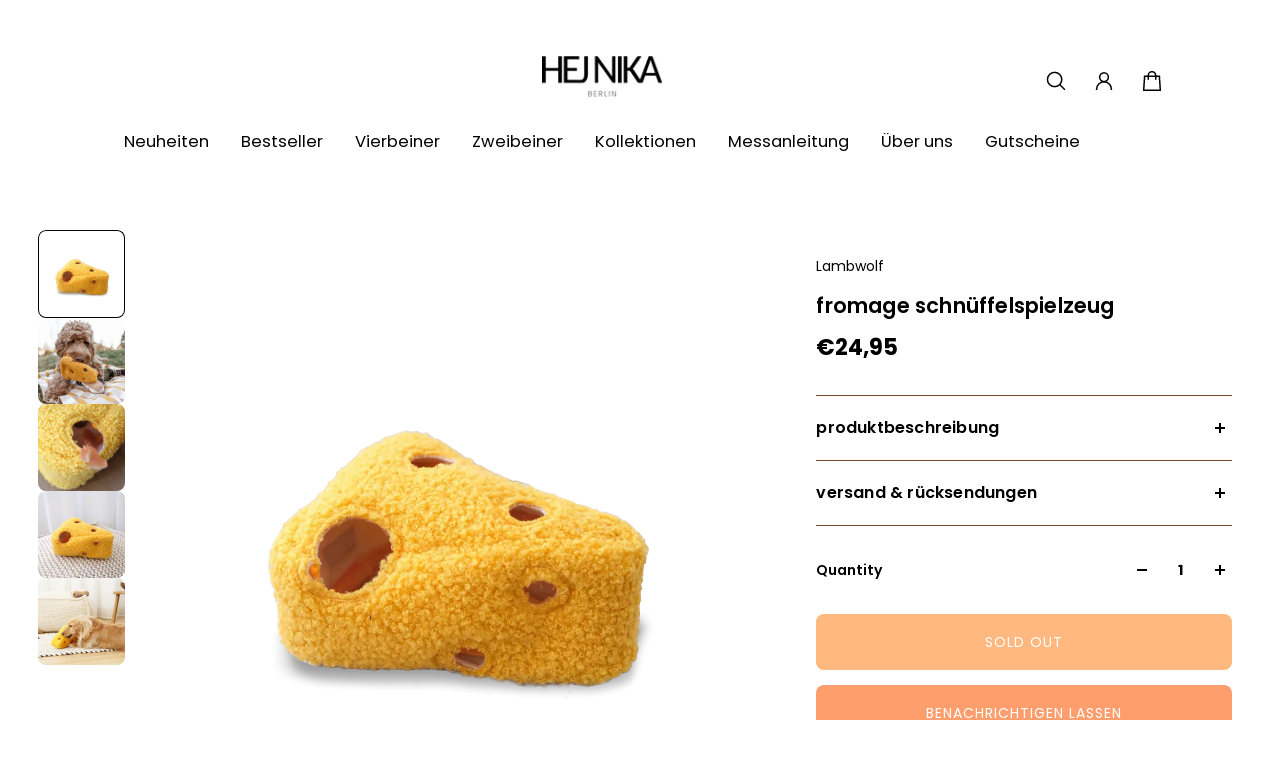

--- FILE ---
content_type: text/html; charset=utf-8
request_url: https://www.hejnika.com/en/products/lambwolf-fromage
body_size: 63034
content:
<!doctype html>
<html lang='en'>
  <head>
    <meta charset='utf-8'>
    <meta http-equiv='X-UA-Compatible' content='IE=edge'>
    <meta name='viewport' content='width=device-width,initial-scale=1'>
    <meta name='theme-color' content='primary'><meta name='description' content='Lambwolf FROMAGE Schnüffelspielzeug online kaufen bei HEJ NIKA. Schnüffelspielzeug ✓ Sicherer Versand ✓ Top Qualität ✓ Top Service ✓ Jetzt kaufen!'><link rel='icon' type='image/png' href='//www.hejnika.com/cdn/shop/files/hejnika_logo_neu.jpg?crop=center&height=32&v=1701702392&width=32'><meta property='og:site_name' content='Hej Nika'>
<meta property='og:url' content='https://www.hejnika.com/en/products/lambwolf-fromage'>
<meta property='og:title' content='Lambwolf FROMAGE Schnüffelspielzeug online kaufen'>
<meta property='og:type' content='product'>
<meta property='og:description' content='Lambwolf FROMAGE Schnüffelspielzeug online kaufen bei HEJ NIKA. Schnüffelspielzeug ✓ Sicherer Versand ✓ Top Qualität ✓ Top Service ✓ Jetzt kaufen!'><meta
    property='og:image'
    content='http://www.hejnika.com/cdn/shop/files/Lambwolf_Fromage_Schnueffelspielzeug.webp?crop=center&height=1200&v=1715103390&width=1200'
  >
  <meta
    property='og:image:secure_url'
    content='https://www.hejnika.com/cdn/shop/files/Lambwolf_Fromage_Schnueffelspielzeug.webp?crop=center&height=1200&v=1715103390&width=1200'
  >
  <meta property='og:image:width' content='1200'>
  <meta property='og:image:height' content='1200'><meta property='og:price:amount' content='24,95'>
  <meta property='og:price:currency' content='EUR'><meta name='twitter:card' content='summary_large_image'>
<meta name='twitter:title' content='Lambwolf FROMAGE Schnüffelspielzeug online kaufen'>
<meta name='twitter:description' content='Lambwolf FROMAGE Schnüffelspielzeug online kaufen bei HEJ NIKA. Schnüffelspielzeug ✓ Sicherer Versand ✓ Top Qualität ✓ Top Service ✓ Jetzt kaufen!'>

    <link rel='canonical' href='https://www.hejnika.com/en/products/lambwolf-fromage'>
    <link rel='preconnect' href='https://cdn.shopify.com' crossorigin>
    <link rel='preconnect' href='https://fonts.shopifycdn.com' crossorigin>

    <title>
      Lambwolf FROMAGE Schnüffelspielzeug online kaufen &ndash; Hej Nika</title>

    <style data-shopify>:root{/* product card */--gsc-product-card-title-font-family:Poppins, sans-serif;--gsc-product-card-title-font-style:normal;--gsc-product-card-title-font-weight:400;--gsc-product-card-title-transform:normal;--gsc-product-card-title-letter-spacing:0px;--gsc-product-card-title-font-size:calc(1.4rem * 1.05);--gsc-product-card-title-line-height:calc(22 / 14);--gsc-product-card-price-font-family:Figtree, sans-serif;--gsc-product-card-price-font-size:var(--gsc-product-card-price-font-size-xs);--gsc-product-card-price-line-height:var(--gsc-product-card-price-line-height-xs);--gsc-product-card-price-font-weight:600;--gsc-product-sale-badge-background:rgba(255, 255, 255, 1.0); --gsc-product-sale-badge-color:rgba(198, 146, 41, 1.0);--gsc-product-sold-out-badge-background:rgb(217, 217, 217);--gsc-product-sold-out-badge-color:255, 255, 255;--gsc-product-custom-badge-1-background:rgba(255, 255, 255, 1.0);--gsc-product-custom-badge-1-color:rgba(0, 0, 0, 1.0);--gsc-product-custom-badge-2-background:rgba(93, 84, 163, 1.0);--gsc-product-custom-badge-2-color:rgba(255, 255, 255, 1.0);--gsc-product-custom-badge-3-background:rgba(163, 103, 84, 1.0);--gsc-product-custom-badge-3-color:rgba(255, 255, 255, 1.0);--gsc-rating-stars-color:#f49a13;/* product and product card badges */--gsc-product-highlight-price-color:rgba(198, 146, 41, 1.0);--gsc-product-sale-amount-badge-background:rgba(198, 146, 41, 1.0);--gsc-product-sale-amount-badge-color:rgba(255, 255, 255, 1.0);/* cart icon in header */--gsc-header-cart-icon-background-color:#6c745d;--gsc-header-cart-icon-text-color:#f7f5f1;/* shipping bar */--gsc-free-shipping-bar-message-color:#141416;--gsc-free-shipping-bar-size:6px;--gsc-free-shipping-bar-bg-high:85, 92, 70;--gsc-free-shipping-bar-color:linear-gradient(90deg, rgba(255, 167, 35, 1), rgba(165, 255, 51, 1) 100%);/* headings */--gsc-headings-font-family:Poppins, sans-serif;--gsc-headings-font-style:normal;--gsc-headings-font-weight:600;--gsc-headings-text-transform:lowercase;--gsc-headings-letter-spacing:0.2px;--gsc-headings-word-spacing:0rem;--gsc-headings-font-scale:1.05;/* body text */--gsc-body-font-family:Poppins, sans-serif;--gsc-body-font-style:normal;--gsc-body-font-weight:400;--gsc-body-font-scale:0.9;--gsc-body-font-opacity:100%;--gsc-body-font-letter-spacing:0px;/* button */--gsc-button-font-family:Poppins, sans-serif;--gsc-button-font-style:normal;--gsc-button-font-weight:400;--gsc-button-letter-spacing:1px;--gsc-button-font-size:calc(1.4rem * 1.0);--gsc-button-line-height:calc(22 / 14);--gsc-button-text-transform:uppercase;/* menu */--gsc-menu-font-family:Poppins, sans-serif;--gsc-menu-font-style:normal;--gsc-menu-font-weight:400;--gsc-menu-font-letter-spacing:0px;--gsc-menu-font-size:calc(var(--gsc-fz-11) * 1.03);--gsc-drawer-menu-font-size:calc(var(--gsc-fz-11) * 1.0);--gsc-drawer-menu-font-letter-spacing:0px;--gsc-menu-line-height:calc(24 / 16);--gsc-menu-text-transform:normal;/* header icons */--gsc-header-icons-font-family:Figtree, sans-serif;--gsc-header-icons-font-style:normal;--gsc-header-icons-font-weight:400;--gsc-header-icons-font-letter-spacing:0px;--gsc-header-icons-font-size:calc(var(--gsc-fz-11) * 1.0);--gsc-header-icons-line-height:calc(var(--gsc-header-icons-font-size) * 1.5);--gsc-header-icons-gap:calc(10px * 1.0);--gsc-header-icons-text-transform:normal;/* icons */--gsc-blockquote-icon:url(//www.hejnika.com/cdn/shop/t/25/assets/blockquote-icon_small.png?v=135287403125014426651751879360);/* container */--gsc-page-width:3000px;--gsc-aside-padding-size:38px;--gsc-modals-and-header-paddings:min(20px, 38px);/* drawers and modals */--gsc-drawer-transition-duration:0.5s;--gsc-drawer-transition-timing:cubic-bezier(0.24, 0.25, 0, 1);--gsc-drawer-modal-shadow:none;--gsc-default-card-image-ratio:var(--gsc-square-image-ratio);--gsc-default-card-image-ratio-numeric:var(--gsc-square-image-ratio-numeric);--gsc-default-shape-fill-mode:cover;}body{--gsc-overlay-color:20 20 22 / 1.0;--gsc-overlay-opacity:70%;--gsc-overlay-blur:2.5px;}.color-default{--gsc-text-color:0, 0, 0;--gsc-background-color:255, 255, 255;--gsc-foreground-color:255, 255, 255;--gsc-border-color:122, 70, 40;--gsc-button-background-color:255, 113, 0;--gsc-button-text-color:255, 255, 255;--gsc-outline-button-background-color:0, 0, 0;--gsc-outline-button-text-color:20, 20, 22;--gsc-image-opacity-color:0, 0, 0;--gsc-text-color-100:#000000;--gsc-background-color-100:#ffffff;--gsc-foreground-color-100:#ffffff;--gsc-border-color-100:#7a4628;--gsc-button-background-color-100:#ff7100;--gsc-button-text-color-100:#ffffff;--gsc-outline-button-background-color-100:#000000;--gsc-outline-button-text-color-100:#141416;}body,.color-primary{--gsc-text-color:0, 0, 0;--gsc-background-color:255, 255, 255;--gsc-foreground-color:255, 255, 255;--gsc-border-color:122, 70, 40;--gsc-button-background-color:255, 113, 0;--gsc-button-text-color:255, 255, 255;--gsc-outline-button-background-color:0, 0, 0;--gsc-outline-button-text-color:20, 20, 22;--gsc-image-opacity-color:0, 0, 0;--gsc-text-color-100:#000000;--gsc-background-color-100:#ffffff;--gsc-foreground-color-100:#ffffff;--gsc-border-color-100:#7a4628;--gsc-button-background-color-100:#ff7100;--gsc-button-text-color-100:#ffffff;--gsc-outline-button-background-color-100:#000000;--gsc-outline-button-text-color-100:#141416;}.color-secondary{--gsc-text-color:0, 0, 0;--gsc-background-color:234, 229, 225;--gsc-foreground-color:255, 255, 255;--gsc-border-color:217, 217, 217;--gsc-button-background-color:255, 113, 0;--gsc-button-text-color:255, 255, 255;--gsc-outline-button-background-color:255, 255, 255;--gsc-outline-button-text-color:20, 20, 22;--gsc-image-opacity-color:0, 0, 0;--gsc-text-color-100:#000000;--gsc-background-color-100:#eae5e1;--gsc-foreground-color-100:#ffffff;--gsc-border-color-100:#d9d9d9;--gsc-button-background-color-100:#ff7100;--gsc-button-text-color-100:#ffffff;--gsc-outline-button-background-color-100:#FFFFFF;--gsc-outline-button-text-color-100:#141416;}.color-custom-1{--gsc-text-color:255, 255, 255;--gsc-background-color:34, 34, 34;--gsc-foreground-color:45, 45, 45;--gsc-border-color:73, 73, 73;--gsc-button-background-color:255, 113, 0;--gsc-button-text-color:255, 255, 255;--gsc-outline-button-background-color:34, 34, 34;--gsc-outline-button-text-color:255, 255, 255;--gsc-image-opacity-color:0, 0, 0;--gsc-text-color-100:#ffffff;--gsc-background-color-100:#222222;--gsc-foreground-color-100:#2d2d2d;--gsc-border-color-100:#494949;--gsc-button-background-color-100:#ff7100;--gsc-button-text-color-100:#FFFFFF;--gsc-outline-button-background-color-100:#222222;--gsc-outline-button-text-color-100:#FFFFFF;}.color-custom-2{--gsc-text-color:108, 116, 93;--gsc-background-color:255, 255, 255;--gsc-foreground-color:241, 237, 232;--gsc-border-color:233, 227, 217;--gsc-button-background-color:116, 107, 93;--gsc-button-text-color:237, 236, 231;--gsc-outline-button-background-color:237, 236, 231;--gsc-outline-button-text-color:110, 116, 93;--gsc-image-opacity-color:0, 0, 0;--gsc-text-color-100:#6c745d;--gsc-background-color-100:#ffffff;--gsc-foreground-color-100:#f1ede8;--gsc-border-color-100:#e9e3d9;--gsc-button-background-color-100:#746b5d;--gsc-button-text-color-100:#edece7;--gsc-outline-button-background-color-100:#EDECE7;--gsc-outline-button-text-color-100:#6E745D;}.color-custom-3{--gsc-text-color:0, 0, 0;--gsc-background-color:234, 229, 225;--gsc-foreground-color:255, 255, 255;--gsc-border-color:0, 0, 0;--gsc-button-background-color:224, 220, 209;--gsc-button-text-color:56, 57, 48;--gsc-outline-button-background-color:56, 57, 48;--gsc-outline-button-text-color:224, 220, 209;--gsc-image-opacity-color:0, 0, 0;--gsc-text-color-100:#000000;--gsc-background-color-100:#eae5e1;--gsc-foreground-color-100:#ffffff;--gsc-border-color-100:#000000;--gsc-button-background-color-100:#e0dcd1;--gsc-button-text-color-100:#383930;--gsc-outline-button-background-color-100:#383930;--gsc-outline-button-text-color-100:#E0DCD1;}.color-white{--gsc-text-color:255, 255, 255;--gsc-background-color:0, 0, 0;--gsc-foreground-color:29, 29, 29;--gsc-border-color:255, 255, 255;--gsc-button-background-color:255, 255, 255;--gsc-button-text-color:0, 0, 0;--gsc-outline-button-background-color:0, 0, 0;--gsc-outline-button-text-color:255, 255, 255;--gsc-image-opacity-color:0, 0, 0;--gsc-text-color-100:#ffffff;--gsc-background-color-100:#000000;--gsc-foreground-color-100:#1d1d1d;--gsc-border-color-100:#ffffff;--gsc-button-background-color-100:#ffffff;--gsc-button-text-color-100:#000000;--gsc-outline-button-background-color-100:#000000;--gsc-outline-button-text-color-100:#ffffff;}.color-black{--gsc-text-color:0, 0, 0;--gsc-background-color:255, 255, 255;--gsc-foreground-color:243, 243, 243;--gsc-border-color:0, 0, 0;--gsc-button-background-color:0, 0, 0;--gsc-button-text-color:255, 255, 255;--gsc-outline-button-background-color:255, 255, 255;--gsc-outline-button-text-color:20, 20, 22;--gsc-image-opacity-color:0, 0, 0;--gsc-text-color-100:#000000;--gsc-background-color-100:#ffffff;--gsc-foreground-color-100:#f3f3f3;--gsc-border-color-100:#000000;--gsc-button-background-color-100:#000000;--gsc-button-text-color-100:#ffffff;--gsc-outline-button-background-color-100:#FFFFFF;--gsc-outline-button-text-color-100:#141416;}.color-custom-5{--gsc-text-color:, , ;--gsc-background-color:, , ;--gsc-foreground-color:, , ;--gsc-border-color:, , ;--gsc-button-background-color:, , ;--gsc-button-text-color:, , ;--gsc-outline-button-background-color:, , ;--gsc-outline-button-text-color:, , ;--gsc-image-opacity-color:, , ;--gsc-text-color-100:;--gsc-background-color-100:;--gsc-foreground-color-100:;--gsc-border-color-100:;--gsc-button-background-color-100:;--gsc-button-text-color-100:;--gsc-outline-button-background-color-100:;--gsc-outline-button-text-color-100:;}</style> 
    <link href="//www.hejnika.com/cdn/shop/t/25/assets/bundle.js?v=133597707902808394421751879360" as="script" rel="preload">
    <link href="//www.hejnika.com/cdn/shop/t/25/assets/bundle.css?v=41563251045206103111751879360" rel="stylesheet" type="text/css" media="all" />
    <link rel='preload' as='font' href='//www.hejnika.com/cdn/fonts/poppins/poppins_n4.0ba78fa5af9b0e1a374041b3ceaadf0a43b41362.woff2' type='font/woff2' crossorigin><style data-shopify>
    @font-face {
  font-family: Poppins;
  font-weight: 400;
  font-style: normal;
  font-display: swap;
  src: url("//www.hejnika.com/cdn/fonts/poppins/poppins_n4.0ba78fa5af9b0e1a374041b3ceaadf0a43b41362.woff2") format("woff2"),
       url("//www.hejnika.com/cdn/fonts/poppins/poppins_n4.214741a72ff2596839fc9760ee7a770386cf16ca.woff") format("woff");
}


    @font-face {
  font-family: Poppins;
  font-weight: 300;
  font-style: normal;
  font-display: swap;
  src: url("//www.hejnika.com/cdn/fonts/poppins/poppins_n3.05f58335c3209cce17da4f1f1ab324ebe2982441.woff2") format("woff2"),
       url("//www.hejnika.com/cdn/fonts/poppins/poppins_n3.6971368e1f131d2c8ff8e3a44a36b577fdda3ff5.woff") format("woff");
}

    @font-face {
  font-family: Poppins;
  font-weight: 400;
  font-style: normal;
  font-display: swap;
  src: url("//www.hejnika.com/cdn/fonts/poppins/poppins_n4.0ba78fa5af9b0e1a374041b3ceaadf0a43b41362.woff2") format("woff2"),
       url("//www.hejnika.com/cdn/fonts/poppins/poppins_n4.214741a72ff2596839fc9760ee7a770386cf16ca.woff") format("woff");
}

    @font-face {
  font-family: Poppins;
  font-weight: 500;
  font-style: normal;
  font-display: swap;
  src: url("//www.hejnika.com/cdn/fonts/poppins/poppins_n5.ad5b4b72b59a00358afc706450c864c3c8323842.woff2") format("woff2"),
       url("//www.hejnika.com/cdn/fonts/poppins/poppins_n5.33757fdf985af2d24b32fcd84c9a09224d4b2c39.woff") format("woff");
}

    @font-face {
  font-family: Poppins;
  font-weight: 600;
  font-style: normal;
  font-display: swap;
  src: url("//www.hejnika.com/cdn/fonts/poppins/poppins_n6.aa29d4918bc243723d56b59572e18228ed0786f6.woff2") format("woff2"),
       url("//www.hejnika.com/cdn/fonts/poppins/poppins_n6.5f815d845fe073750885d5b7e619ee00e8111208.woff") format("woff");
}

    @font-face {
  font-family: Poppins;
  font-weight: 700;
  font-style: normal;
  font-display: swap;
  src: url("//www.hejnika.com/cdn/fonts/poppins/poppins_n7.56758dcf284489feb014a026f3727f2f20a54626.woff2") format("woff2"),
       url("//www.hejnika.com/cdn/fonts/poppins/poppins_n7.f34f55d9b3d3205d2cd6f64955ff4b36f0cfd8da.woff") format("woff");
}


    @font-face {
  font-family: Poppins;
  font-weight: 300;
  font-style: italic;
  font-display: swap;
  src: url("//www.hejnika.com/cdn/fonts/poppins/poppins_i3.8536b4423050219f608e17f134fe9ea3b01ed890.woff2") format("woff2"),
       url("//www.hejnika.com/cdn/fonts/poppins/poppins_i3.0f4433ada196bcabf726ed78f8e37e0995762f7f.woff") format("woff");
}

    @font-face {
  font-family: Poppins;
  font-weight: 400;
  font-style: italic;
  font-display: swap;
  src: url("//www.hejnika.com/cdn/fonts/poppins/poppins_i4.846ad1e22474f856bd6b81ba4585a60799a9f5d2.woff2") format("woff2"),
       url("//www.hejnika.com/cdn/fonts/poppins/poppins_i4.56b43284e8b52fc64c1fd271f289a39e8477e9ec.woff") format("woff");
}

    @font-face {
  font-family: Poppins;
  font-weight: 500;
  font-style: italic;
  font-display: swap;
  src: url("//www.hejnika.com/cdn/fonts/poppins/poppins_i5.6acfce842c096080e34792078ef3cb7c3aad24d4.woff2") format("woff2"),
       url("//www.hejnika.com/cdn/fonts/poppins/poppins_i5.a49113e4fe0ad7fd7716bd237f1602cbec299b3c.woff") format("woff");
}

    @font-face {
  font-family: Poppins;
  font-weight: 600;
  font-style: italic;
  font-display: swap;
  src: url("//www.hejnika.com/cdn/fonts/poppins/poppins_i6.bb8044d6203f492888d626dafda3c2999253e8e9.woff2") format("woff2"),
       url("//www.hejnika.com/cdn/fonts/poppins/poppins_i6.e233dec1a61b1e7dead9f920159eda42280a02c3.woff") format("woff");
}

    @font-face {
  font-family: Poppins;
  font-weight: 700;
  font-style: italic;
  font-display: swap;
  src: url("//www.hejnika.com/cdn/fonts/poppins/poppins_i7.42fd71da11e9d101e1e6c7932199f925f9eea42d.woff2") format("woff2"),
       url("//www.hejnika.com/cdn/fonts/poppins/poppins_i7.ec8499dbd7616004e21155106d13837fff4cf556.woff") format("woff");
}

  </style>






<link
      rel='preload'
      as='font'
      href='//www.hejnika.com/cdn/fonts/figtree/figtree_n6.9d1ea52bb49a0a86cfd1b0383d00f83d3fcc14de.woff2'
      type='font/woff2'
      crossorigin
    ><style data-shopify>
    @font-face {
  font-family: Figtree;
  font-weight: 300;
  font-style: normal;
  font-display: swap;
  src: url("//www.hejnika.com/cdn/fonts/figtree/figtree_n3.e4cc0323f8b9feb279bf6ced9d868d88ce80289f.woff2") format("woff2"),
       url("//www.hejnika.com/cdn/fonts/figtree/figtree_n3.db79ac3fb83d054d99bd79fccf8e8782b5cf449e.woff") format("woff");
}

    @font-face {
  font-family: Figtree;
  font-weight: 400;
  font-style: normal;
  font-display: swap;
  src: url("//www.hejnika.com/cdn/fonts/figtree/figtree_n4.3c0838aba1701047e60be6a99a1b0a40ce9b8419.woff2") format("woff2"),
       url("//www.hejnika.com/cdn/fonts/figtree/figtree_n4.c0575d1db21fc3821f17fd6617d3dee552312137.woff") format("woff");
}

    @font-face {
  font-family: Figtree;
  font-weight: 500;
  font-style: normal;
  font-display: swap;
  src: url("//www.hejnika.com/cdn/fonts/figtree/figtree_n5.3b6b7df38aa5986536945796e1f947445832047c.woff2") format("woff2"),
       url("//www.hejnika.com/cdn/fonts/figtree/figtree_n5.f26bf6dcae278b0ed902605f6605fa3338e81dab.woff") format("woff");
}

    @font-face {
  font-family: Figtree;
  font-weight: 600;
  font-style: normal;
  font-display: swap;
  src: url("//www.hejnika.com/cdn/fonts/figtree/figtree_n6.9d1ea52bb49a0a86cfd1b0383d00f83d3fcc14de.woff2") format("woff2"),
       url("//www.hejnika.com/cdn/fonts/figtree/figtree_n6.f0fcdea525a0e47b2ae4ab645832a8e8a96d31d3.woff") format("woff");
}

    @font-face {
  font-family: Figtree;
  font-weight: 700;
  font-style: normal;
  font-display: swap;
  src: url("//www.hejnika.com/cdn/fonts/figtree/figtree_n7.2fd9bfe01586148e644724096c9d75e8c7a90e55.woff2") format("woff2"),
       url("//www.hejnika.com/cdn/fonts/figtree/figtree_n7.ea05de92d862f9594794ab281c4c3a67501ef5fc.woff") format("woff");
}


    @font-face {
  font-family: Figtree;
  font-weight: 300;
  font-style: italic;
  font-display: swap;
  src: url("//www.hejnika.com/cdn/fonts/figtree/figtree_i3.914abbe7a583759f0a18bf02652c9ee1f4bb1c6d.woff2") format("woff2"),
       url("//www.hejnika.com/cdn/fonts/figtree/figtree_i3.3d7354f07ddb3c61082efcb69896c65d6c00d9fa.woff") format("woff");
}

    @font-face {
  font-family: Figtree;
  font-weight: 400;
  font-style: italic;
  font-display: swap;
  src: url("//www.hejnika.com/cdn/fonts/figtree/figtree_i4.89f7a4275c064845c304a4cf8a4a586060656db2.woff2") format("woff2"),
       url("//www.hejnika.com/cdn/fonts/figtree/figtree_i4.6f955aaaafc55a22ffc1f32ecf3756859a5ad3e2.woff") format("woff");
}

    @font-face {
  font-family: Figtree;
  font-weight: 500;
  font-style: italic;
  font-display: swap;
  src: url("//www.hejnika.com/cdn/fonts/figtree/figtree_i5.969396f679a62854cf82dbf67acc5721e41351f0.woff2") format("woff2"),
       url("//www.hejnika.com/cdn/fonts/figtree/figtree_i5.93bc1cad6c73ca9815f9777c49176dfc9d2890dd.woff") format("woff");
}

    @font-face {
  font-family: Figtree;
  font-weight: 600;
  font-style: italic;
  font-display: swap;
  src: url("//www.hejnika.com/cdn/fonts/figtree/figtree_i6.702baae75738b446cfbed6ac0d60cab7b21e61ba.woff2") format("woff2"),
       url("//www.hejnika.com/cdn/fonts/figtree/figtree_i6.6b8dc40d16c9905d29525156e284509f871ce8f9.woff") format("woff");
}

    @font-face {
  font-family: Figtree;
  font-weight: 700;
  font-style: italic;
  font-display: swap;
  src: url("//www.hejnika.com/cdn/fonts/figtree/figtree_i7.06add7096a6f2ab742e09ec7e498115904eda1fe.woff2") format("woff2"),
       url("//www.hejnika.com/cdn/fonts/figtree/figtree_i7.ee584b5fcaccdbb5518c0228158941f8df81b101.woff") format("woff");
}

  </style>









    <script>window.performance && window.performance.mark && window.performance.mark('shopify.content_for_header.start');</script><meta name="facebook-domain-verification" content="7vdwdy26nw1prkhoiy0nzwvui4pnwu">
<meta name="google-site-verification" content="a-VfM2AdMUfokkRvpOlUlxooFxmFt2q9RVrK9Ikdz5k">
<meta id="shopify-digital-wallet" name="shopify-digital-wallet" content="/78234321245/digital_wallets/dialog">
<meta name="shopify-checkout-api-token" content="75e7a6be8d780f4389c34ebf868ed276">
<meta id="in-context-paypal-metadata" data-shop-id="78234321245" data-venmo-supported="false" data-environment="production" data-locale="en_US" data-paypal-v4="true" data-currency="EUR">
<link rel="alternate" hreflang="x-default" href="https://www.hejnika.com/products/lambwolf-fromage">
<link rel="alternate" hreflang="de" href="https://www.hejnika.com/products/lambwolf-fromage">
<link rel="alternate" hreflang="en" href="https://www.hejnika.com/en/products/lambwolf-fromage">
<link rel="alternate" type="application/json+oembed" href="https://www.hejnika.com/en/products/lambwolf-fromage.oembed">
<script async="async" src="/checkouts/internal/preloads.js?locale=en-DE"></script>
<link rel="preconnect" href="https://shop.app" crossorigin="anonymous">
<script async="async" src="https://shop.app/checkouts/internal/preloads.js?locale=en-DE&shop_id=78234321245" crossorigin="anonymous"></script>
<script id="apple-pay-shop-capabilities" type="application/json">{"shopId":78234321245,"countryCode":"DE","currencyCode":"EUR","merchantCapabilities":["supports3DS"],"merchantId":"gid:\/\/shopify\/Shop\/78234321245","merchantName":"Hej Nika","requiredBillingContactFields":["postalAddress","email"],"requiredShippingContactFields":["postalAddress","email"],"shippingType":"shipping","supportedNetworks":["visa","maestro","masterCard","amex"],"total":{"type":"pending","label":"Hej Nika","amount":"1.00"},"shopifyPaymentsEnabled":true,"supportsSubscriptions":true}</script>
<script id="shopify-features" type="application/json">{"accessToken":"75e7a6be8d780f4389c34ebf868ed276","betas":["rich-media-storefront-analytics"],"domain":"www.hejnika.com","predictiveSearch":true,"shopId":78234321245,"locale":"en"}</script>
<script>var Shopify = Shopify || {};
Shopify.shop = "5681a2-2.myshopify.com";
Shopify.locale = "en";
Shopify.currency = {"active":"EUR","rate":"1.0"};
Shopify.country = "DE";
Shopify.theme = {"name":"Aktualisierte Kopie von 06.04. Spring drop","id":184732877149,"schema_name":"Aurora","schema_version":"4.0.0","theme_store_id":1770,"role":"main"};
Shopify.theme.handle = "null";
Shopify.theme.style = {"id":null,"handle":null};
Shopify.cdnHost = "www.hejnika.com/cdn";
Shopify.routes = Shopify.routes || {};
Shopify.routes.root = "/en/";</script>
<script type="module">!function(o){(o.Shopify=o.Shopify||{}).modules=!0}(window);</script>
<script>!function(o){function n(){var o=[];function n(){o.push(Array.prototype.slice.apply(arguments))}return n.q=o,n}var t=o.Shopify=o.Shopify||{};t.loadFeatures=n(),t.autoloadFeatures=n()}(window);</script>
<script>
  window.ShopifyPay = window.ShopifyPay || {};
  window.ShopifyPay.apiHost = "shop.app\/pay";
  window.ShopifyPay.redirectState = null;
</script>
<script id="shop-js-analytics" type="application/json">{"pageType":"product"}</script>
<script defer="defer" async type="module" src="//www.hejnika.com/cdn/shopifycloud/shop-js/modules/v2/client.init-shop-cart-sync_IZsNAliE.en.esm.js"></script>
<script defer="defer" async type="module" src="//www.hejnika.com/cdn/shopifycloud/shop-js/modules/v2/chunk.common_0OUaOowp.esm.js"></script>
<script type="module">
  await import("//www.hejnika.com/cdn/shopifycloud/shop-js/modules/v2/client.init-shop-cart-sync_IZsNAliE.en.esm.js");
await import("//www.hejnika.com/cdn/shopifycloud/shop-js/modules/v2/chunk.common_0OUaOowp.esm.js");

  window.Shopify.SignInWithShop?.initShopCartSync?.({"fedCMEnabled":true,"windoidEnabled":true});

</script>
<script>
  window.Shopify = window.Shopify || {};
  if (!window.Shopify.featureAssets) window.Shopify.featureAssets = {};
  window.Shopify.featureAssets['shop-js'] = {"shop-cart-sync":["modules/v2/client.shop-cart-sync_DLOhI_0X.en.esm.js","modules/v2/chunk.common_0OUaOowp.esm.js"],"init-fed-cm":["modules/v2/client.init-fed-cm_C6YtU0w6.en.esm.js","modules/v2/chunk.common_0OUaOowp.esm.js"],"shop-button":["modules/v2/client.shop-button_BCMx7GTG.en.esm.js","modules/v2/chunk.common_0OUaOowp.esm.js"],"shop-cash-offers":["modules/v2/client.shop-cash-offers_BT26qb5j.en.esm.js","modules/v2/chunk.common_0OUaOowp.esm.js","modules/v2/chunk.modal_CGo_dVj3.esm.js"],"init-windoid":["modules/v2/client.init-windoid_B9PkRMql.en.esm.js","modules/v2/chunk.common_0OUaOowp.esm.js"],"init-shop-email-lookup-coordinator":["modules/v2/client.init-shop-email-lookup-coordinator_DZkqjsbU.en.esm.js","modules/v2/chunk.common_0OUaOowp.esm.js"],"shop-toast-manager":["modules/v2/client.shop-toast-manager_Di2EnuM7.en.esm.js","modules/v2/chunk.common_0OUaOowp.esm.js"],"shop-login-button":["modules/v2/client.shop-login-button_BtqW_SIO.en.esm.js","modules/v2/chunk.common_0OUaOowp.esm.js","modules/v2/chunk.modal_CGo_dVj3.esm.js"],"avatar":["modules/v2/client.avatar_BTnouDA3.en.esm.js"],"pay-button":["modules/v2/client.pay-button_CWa-C9R1.en.esm.js","modules/v2/chunk.common_0OUaOowp.esm.js"],"init-shop-cart-sync":["modules/v2/client.init-shop-cart-sync_IZsNAliE.en.esm.js","modules/v2/chunk.common_0OUaOowp.esm.js"],"init-customer-accounts":["modules/v2/client.init-customer-accounts_DenGwJTU.en.esm.js","modules/v2/client.shop-login-button_BtqW_SIO.en.esm.js","modules/v2/chunk.common_0OUaOowp.esm.js","modules/v2/chunk.modal_CGo_dVj3.esm.js"],"init-shop-for-new-customer-accounts":["modules/v2/client.init-shop-for-new-customer-accounts_JdHXxpS9.en.esm.js","modules/v2/client.shop-login-button_BtqW_SIO.en.esm.js","modules/v2/chunk.common_0OUaOowp.esm.js","modules/v2/chunk.modal_CGo_dVj3.esm.js"],"init-customer-accounts-sign-up":["modules/v2/client.init-customer-accounts-sign-up_D6__K_p8.en.esm.js","modules/v2/client.shop-login-button_BtqW_SIO.en.esm.js","modules/v2/chunk.common_0OUaOowp.esm.js","modules/v2/chunk.modal_CGo_dVj3.esm.js"],"checkout-modal":["modules/v2/client.checkout-modal_C_ZQDY6s.en.esm.js","modules/v2/chunk.common_0OUaOowp.esm.js","modules/v2/chunk.modal_CGo_dVj3.esm.js"],"shop-follow-button":["modules/v2/client.shop-follow-button_XetIsj8l.en.esm.js","modules/v2/chunk.common_0OUaOowp.esm.js","modules/v2/chunk.modal_CGo_dVj3.esm.js"],"lead-capture":["modules/v2/client.lead-capture_DvA72MRN.en.esm.js","modules/v2/chunk.common_0OUaOowp.esm.js","modules/v2/chunk.modal_CGo_dVj3.esm.js"],"shop-login":["modules/v2/client.shop-login_ClXNxyh6.en.esm.js","modules/v2/chunk.common_0OUaOowp.esm.js","modules/v2/chunk.modal_CGo_dVj3.esm.js"],"payment-terms":["modules/v2/client.payment-terms_CNlwjfZz.en.esm.js","modules/v2/chunk.common_0OUaOowp.esm.js","modules/v2/chunk.modal_CGo_dVj3.esm.js"]};
</script>
<script id="__st">var __st={"a":78234321245,"offset":3600,"reqid":"150f2506-d358-4d39-9f0d-2239027b79b2-1768528934","pageurl":"www.hejnika.com\/en\/products\/lambwolf-fromage","u":"a6b27bbbdaf3","p":"product","rtyp":"product","rid":9228095029597};</script>
<script>window.ShopifyPaypalV4VisibilityTracking = true;</script>
<script id="captcha-bootstrap">!function(){'use strict';const t='contact',e='account',n='new_comment',o=[[t,t],['blogs',n],['comments',n],[t,'customer']],c=[[e,'customer_login'],[e,'guest_login'],[e,'recover_customer_password'],[e,'create_customer']],r=t=>t.map((([t,e])=>`form[action*='/${t}']:not([data-nocaptcha='true']) input[name='form_type'][value='${e}']`)).join(','),a=t=>()=>t?[...document.querySelectorAll(t)].map((t=>t.form)):[];function s(){const t=[...o],e=r(t);return a(e)}const i='password',u='form_key',d=['recaptcha-v3-token','g-recaptcha-response','h-captcha-response',i],f=()=>{try{return window.sessionStorage}catch{return}},m='__shopify_v',_=t=>t.elements[u];function p(t,e,n=!1){try{const o=window.sessionStorage,c=JSON.parse(o.getItem(e)),{data:r}=function(t){const{data:e,action:n}=t;return t[m]||n?{data:e,action:n}:{data:t,action:n}}(c);for(const[e,n]of Object.entries(r))t.elements[e]&&(t.elements[e].value=n);n&&o.removeItem(e)}catch(o){console.error('form repopulation failed',{error:o})}}const l='form_type',E='cptcha';function T(t){t.dataset[E]=!0}const w=window,h=w.document,L='Shopify',v='ce_forms',y='captcha';let A=!1;((t,e)=>{const n=(g='f06e6c50-85a8-45c8-87d0-21a2b65856fe',I='https://cdn.shopify.com/shopifycloud/storefront-forms-hcaptcha/ce_storefront_forms_captcha_hcaptcha.v1.5.2.iife.js',D={infoText:'Protected by hCaptcha',privacyText:'Privacy',termsText:'Terms'},(t,e,n)=>{const o=w[L][v],c=o.bindForm;if(c)return c(t,g,e,D).then(n);var r;o.q.push([[t,g,e,D],n]),r=I,A||(h.body.append(Object.assign(h.createElement('script'),{id:'captcha-provider',async:!0,src:r})),A=!0)});var g,I,D;w[L]=w[L]||{},w[L][v]=w[L][v]||{},w[L][v].q=[],w[L][y]=w[L][y]||{},w[L][y].protect=function(t,e){n(t,void 0,e),T(t)},Object.freeze(w[L][y]),function(t,e,n,w,h,L){const[v,y,A,g]=function(t,e,n){const i=e?o:[],u=t?c:[],d=[...i,...u],f=r(d),m=r(i),_=r(d.filter((([t,e])=>n.includes(e))));return[a(f),a(m),a(_),s()]}(w,h,L),I=t=>{const e=t.target;return e instanceof HTMLFormElement?e:e&&e.form},D=t=>v().includes(t);t.addEventListener('submit',(t=>{const e=I(t);if(!e)return;const n=D(e)&&!e.dataset.hcaptchaBound&&!e.dataset.recaptchaBound,o=_(e),c=g().includes(e)&&(!o||!o.value);(n||c)&&t.preventDefault(),c&&!n&&(function(t){try{if(!f())return;!function(t){const e=f();if(!e)return;const n=_(t);if(!n)return;const o=n.value;o&&e.removeItem(o)}(t);const e=Array.from(Array(32),(()=>Math.random().toString(36)[2])).join('');!function(t,e){_(t)||t.append(Object.assign(document.createElement('input'),{type:'hidden',name:u})),t.elements[u].value=e}(t,e),function(t,e){const n=f();if(!n)return;const o=[...t.querySelectorAll(`input[type='${i}']`)].map((({name:t})=>t)),c=[...d,...o],r={};for(const[a,s]of new FormData(t).entries())c.includes(a)||(r[a]=s);n.setItem(e,JSON.stringify({[m]:1,action:t.action,data:r}))}(t,e)}catch(e){console.error('failed to persist form',e)}}(e),e.submit())}));const S=(t,e)=>{t&&!t.dataset[E]&&(n(t,e.some((e=>e===t))),T(t))};for(const o of['focusin','change'])t.addEventListener(o,(t=>{const e=I(t);D(e)&&S(e,y())}));const B=e.get('form_key'),M=e.get(l),P=B&&M;t.addEventListener('DOMContentLoaded',(()=>{const t=y();if(P)for(const e of t)e.elements[l].value===M&&p(e,B);[...new Set([...A(),...v().filter((t=>'true'===t.dataset.shopifyCaptcha))])].forEach((e=>S(e,t)))}))}(h,new URLSearchParams(w.location.search),n,t,e,['guest_login'])})(!0,!0)}();</script>
<script integrity="sha256-4kQ18oKyAcykRKYeNunJcIwy7WH5gtpwJnB7kiuLZ1E=" data-source-attribution="shopify.loadfeatures" defer="defer" src="//www.hejnika.com/cdn/shopifycloud/storefront/assets/storefront/load_feature-a0a9edcb.js" crossorigin="anonymous"></script>
<script crossorigin="anonymous" defer="defer" src="//www.hejnika.com/cdn/shopifycloud/storefront/assets/shopify_pay/storefront-65b4c6d7.js?v=20250812"></script>
<script data-source-attribution="shopify.dynamic_checkout.dynamic.init">var Shopify=Shopify||{};Shopify.PaymentButton=Shopify.PaymentButton||{isStorefrontPortableWallets:!0,init:function(){window.Shopify.PaymentButton.init=function(){};var t=document.createElement("script");t.src="https://www.hejnika.com/cdn/shopifycloud/portable-wallets/latest/portable-wallets.en.js",t.type="module",document.head.appendChild(t)}};
</script>
<script data-source-attribution="shopify.dynamic_checkout.buyer_consent">
  function portableWalletsHideBuyerConsent(e){var t=document.getElementById("shopify-buyer-consent"),n=document.getElementById("shopify-subscription-policy-button");t&&n&&(t.classList.add("hidden"),t.setAttribute("aria-hidden","true"),n.removeEventListener("click",e))}function portableWalletsShowBuyerConsent(e){var t=document.getElementById("shopify-buyer-consent"),n=document.getElementById("shopify-subscription-policy-button");t&&n&&(t.classList.remove("hidden"),t.removeAttribute("aria-hidden"),n.addEventListener("click",e))}window.Shopify?.PaymentButton&&(window.Shopify.PaymentButton.hideBuyerConsent=portableWalletsHideBuyerConsent,window.Shopify.PaymentButton.showBuyerConsent=portableWalletsShowBuyerConsent);
</script>
<script>
  function portableWalletsCleanup(e){e&&e.src&&console.error("Failed to load portable wallets script "+e.src);var t=document.querySelectorAll("shopify-accelerated-checkout .shopify-payment-button__skeleton, shopify-accelerated-checkout-cart .wallet-cart-button__skeleton"),e=document.getElementById("shopify-buyer-consent");for(let e=0;e<t.length;e++)t[e].remove();e&&e.remove()}function portableWalletsNotLoadedAsModule(e){e instanceof ErrorEvent&&"string"==typeof e.message&&e.message.includes("import.meta")&&"string"==typeof e.filename&&e.filename.includes("portable-wallets")&&(window.removeEventListener("error",portableWalletsNotLoadedAsModule),window.Shopify.PaymentButton.failedToLoad=e,"loading"===document.readyState?document.addEventListener("DOMContentLoaded",window.Shopify.PaymentButton.init):window.Shopify.PaymentButton.init())}window.addEventListener("error",portableWalletsNotLoadedAsModule);
</script>

<script type="module" src="https://www.hejnika.com/cdn/shopifycloud/portable-wallets/latest/portable-wallets.en.js" onError="portableWalletsCleanup(this)" crossorigin="anonymous"></script>
<script nomodule>
  document.addEventListener("DOMContentLoaded", portableWalletsCleanup);
</script>

<link id="shopify-accelerated-checkout-styles" rel="stylesheet" media="screen" href="https://www.hejnika.com/cdn/shopifycloud/portable-wallets/latest/accelerated-checkout-backwards-compat.css" crossorigin="anonymous">
<style id="shopify-accelerated-checkout-cart">
        #shopify-buyer-consent {
  margin-top: 1em;
  display: inline-block;
  width: 100%;
}

#shopify-buyer-consent.hidden {
  display: none;
}

#shopify-subscription-policy-button {
  background: none;
  border: none;
  padding: 0;
  text-decoration: underline;
  font-size: inherit;
  cursor: pointer;
}

#shopify-subscription-policy-button::before {
  box-shadow: none;
}

      </style>

<script>window.performance && window.performance.mark && window.performance.mark('shopify.content_for_header.end');</script>
  <!-- BEGIN app block: shopify://apps/judge-me-reviews/blocks/judgeme_core/61ccd3b1-a9f2-4160-9fe9-4fec8413e5d8 --><!-- Start of Judge.me Core -->






<link rel="dns-prefetch" href="https://cdnwidget.judge.me">
<link rel="dns-prefetch" href="https://cdn.judge.me">
<link rel="dns-prefetch" href="https://cdn1.judge.me">
<link rel="dns-prefetch" href="https://api.judge.me">

<script data-cfasync='false' class='jdgm-settings-script'>window.jdgmSettings={"pagination":5,"disable_web_reviews":true,"badge_no_review_text":"No reviews","badge_n_reviews_text":"{{ n }} review/reviews","badge_star_color":"#A6C19B","hide_badge_preview_if_no_reviews":true,"badge_hide_text":false,"enforce_center_preview_badge":false,"widget_title":"Customer Reviews","widget_open_form_text":"Write a review","widget_close_form_text":"Cancel review","widget_refresh_page_text":"Refresh page","widget_summary_text":"Based on {{ number_of_reviews }} review/reviews","widget_no_review_text":"Be the first to write a review","widget_name_field_text":"Display name","widget_verified_name_field_text":"Verified Name (public)","widget_name_placeholder_text":"Display name","widget_required_field_error_text":"This field is required.","widget_email_field_text":"Email address","widget_verified_email_field_text":"Verified Email (private, can not be edited)","widget_email_placeholder_text":"Your email address","widget_email_field_error_text":"Please enter a valid email address.","widget_rating_field_text":"Rating","widget_review_title_field_text":"Review Title","widget_review_title_placeholder_text":"Give your review a title","widget_review_body_field_text":"Review content","widget_review_body_placeholder_text":"Start writing here...","widget_pictures_field_text":"Picture/Video (optional)","widget_submit_review_text":"Submit Review","widget_submit_verified_review_text":"Submit Verified Review","widget_submit_success_msg_with_auto_publish":"Thank you! Please refresh the page in a few moments to see your review. You can remove or edit your review by logging into \u003ca href='https://judge.me/login' target='_blank' rel='nofollow noopener'\u003eJudge.me\u003c/a\u003e","widget_submit_success_msg_no_auto_publish":"Thank you! Your review will be published as soon as it is approved by the shop admin. You can remove or edit your review by logging into \u003ca href='https://judge.me/login' target='_blank' rel='nofollow noopener'\u003eJudge.me\u003c/a\u003e","widget_show_default_reviews_out_of_total_text":"Showing {{ n_reviews_shown }} out of {{ n_reviews }} reviews.","widget_show_all_link_text":"Show all","widget_show_less_link_text":"Show less","widget_author_said_text":"{{ reviewer_name }} said:","widget_days_text":"{{ n }} days ago","widget_weeks_text":"{{ n }} week/weeks ago","widget_months_text":"{{ n }} month/months ago","widget_years_text":"{{ n }} year/years ago","widget_yesterday_text":"Yesterday","widget_today_text":"Today","widget_replied_text":"\u003e\u003e {{ shop_name }} replied:","widget_read_more_text":"Read more","widget_reviewer_name_as_initial":"","widget_rating_filter_color":"#fbcd0a","widget_rating_filter_see_all_text":"See all reviews","widget_sorting_most_recent_text":"Most Recent","widget_sorting_highest_rating_text":"Highest Rating","widget_sorting_lowest_rating_text":"Lowest Rating","widget_sorting_with_pictures_text":"Only Pictures","widget_sorting_most_helpful_text":"Most Helpful","widget_open_question_form_text":"Ask a question","widget_reviews_subtab_text":"Reviews","widget_questions_subtab_text":"Questions","widget_question_label_text":"Question","widget_answer_label_text":"Answer","widget_question_placeholder_text":"Write your question here","widget_submit_question_text":"Submit Question","widget_question_submit_success_text":"Thank you for your question! We will notify you once it gets answered.","widget_star_color":"#A6C19B","verified_badge_text":"Verified","verified_badge_bg_color":"","verified_badge_text_color":"","verified_badge_placement":"left-of-reviewer-name","widget_review_max_height":"","widget_hide_border":false,"widget_social_share":false,"widget_thumb":false,"widget_review_location_show":false,"widget_location_format":"","all_reviews_include_out_of_store_products":true,"all_reviews_out_of_store_text":"(out of store)","all_reviews_pagination":100,"all_reviews_product_name_prefix_text":"about","enable_review_pictures":true,"enable_question_anwser":false,"widget_theme":"default","review_date_format":"dd/mm/yy","default_sort_method":"most-recent","widget_product_reviews_subtab_text":"Product Reviews","widget_shop_reviews_subtab_text":"Shop Reviews","widget_other_products_reviews_text":"Reviews for other products","widget_store_reviews_subtab_text":"Store reviews","widget_no_store_reviews_text":"This store hasn't received any reviews yet","widget_web_restriction_product_reviews_text":"This product hasn't received any reviews yet","widget_no_items_text":"No items found","widget_show_more_text":"Show more","widget_write_a_store_review_text":"Write a Store Review","widget_other_languages_heading":"Reviews in Other Languages","widget_translate_review_text":"Translate review to {{ language }}","widget_translating_review_text":"Translating...","widget_show_original_translation_text":"Show original ({{ language }})","widget_translate_review_failed_text":"Review couldn't be translated.","widget_translate_review_retry_text":"Retry","widget_translate_review_try_again_later_text":"Try again later","show_product_url_for_grouped_product":false,"widget_sorting_pictures_first_text":"Pictures First","show_pictures_on_all_rev_page_mobile":false,"show_pictures_on_all_rev_page_desktop":false,"floating_tab_hide_mobile_install_preference":false,"floating_tab_button_name":"★ Reviews","floating_tab_title":"Let customers speak for us","floating_tab_button_color":"","floating_tab_button_background_color":"","floating_tab_url":"","floating_tab_url_enabled":false,"floating_tab_tab_style":"text","all_reviews_text_badge_text":"Customers rate us {{ shop.metafields.judgeme.all_reviews_rating | round: 1 }}/5 based on {{ shop.metafields.judgeme.all_reviews_count }} reviews.","all_reviews_text_badge_text_branded_style":"{{ shop.metafields.judgeme.all_reviews_rating | round: 1 }} out of 5 stars based on {{ shop.metafields.judgeme.all_reviews_count }} reviews","is_all_reviews_text_badge_a_link":false,"show_stars_for_all_reviews_text_badge":false,"all_reviews_text_badge_url":"","all_reviews_text_style":"branded","all_reviews_text_color_style":"judgeme_brand_color","all_reviews_text_color":"#108474","all_reviews_text_show_jm_brand":true,"featured_carousel_show_header":true,"featured_carousel_title":"Let customers speak for us","testimonials_carousel_title":"Customers are saying","videos_carousel_title":"Real customer stories","cards_carousel_title":"Customers are saying","featured_carousel_count_text":"from {{ n }} reviews","featured_carousel_add_link_to_all_reviews_page":false,"featured_carousel_url":"","featured_carousel_show_images":false,"featured_carousel_autoslide_interval":5,"featured_carousel_arrows_on_the_sides":true,"featured_carousel_height":250,"featured_carousel_width":80,"featured_carousel_image_size":0,"featured_carousel_image_height":250,"featured_carousel_arrow_color":"#C1C7B7","verified_count_badge_style":"branded","verified_count_badge_orientation":"horizontal","verified_count_badge_color_style":"judgeme_brand_color","verified_count_badge_color":"#108474","is_verified_count_badge_a_link":false,"verified_count_badge_url":"","verified_count_badge_show_jm_brand":true,"widget_rating_preset_default":5,"widget_first_sub_tab":"product-reviews","widget_show_histogram":true,"widget_histogram_use_custom_color":false,"widget_pagination_use_custom_color":false,"widget_star_use_custom_color":false,"widget_verified_badge_use_custom_color":false,"widget_write_review_use_custom_color":false,"picture_reminder_submit_button":"Upload Pictures","enable_review_videos":false,"mute_video_by_default":false,"widget_sorting_videos_first_text":"Videos First","widget_review_pending_text":"Pending","featured_carousel_items_for_large_screen":3,"social_share_options_order":"Facebook,Twitter","remove_microdata_snippet":true,"disable_json_ld":false,"enable_json_ld_products":false,"preview_badge_show_question_text":false,"preview_badge_no_question_text":"No questions","preview_badge_n_question_text":"{{ number_of_questions }} question/questions","qa_badge_show_icon":false,"qa_badge_position":"same-row","remove_judgeme_branding":true,"widget_add_search_bar":false,"widget_search_bar_placeholder":"Search","widget_sorting_verified_only_text":"Verified only","featured_carousel_theme":"default","featured_carousel_show_rating":true,"featured_carousel_show_title":true,"featured_carousel_show_body":true,"featured_carousel_show_date":false,"featured_carousel_show_reviewer":true,"featured_carousel_show_product":false,"featured_carousel_header_background_color":"#108474","featured_carousel_header_text_color":"#ffffff","featured_carousel_name_product_separator":"reviewed","featured_carousel_full_star_background":"#BAC7AE","featured_carousel_empty_star_background":"#dadada","featured_carousel_vertical_theme_background":"#f9fafb","featured_carousel_verified_badge_enable":true,"featured_carousel_verified_badge_color":"#108474","featured_carousel_border_style":"round","featured_carousel_review_line_length_limit":3,"featured_carousel_more_reviews_button_text":"Read more reviews","featured_carousel_view_product_button_text":"View product","all_reviews_page_load_reviews_on":"scroll","all_reviews_page_load_more_text":"Load More Reviews","disable_fb_tab_reviews":false,"enable_ajax_cdn_cache":false,"widget_advanced_speed_features":5,"widget_public_name_text":"displayed publicly like","default_reviewer_name":"John Smith","default_reviewer_name_has_non_latin":true,"widget_reviewer_anonymous":"Anonymous","medals_widget_title":"Judge.me Review Medals","medals_widget_background_color":"#f9fafb","medals_widget_position":"footer_all_pages","medals_widget_border_color":"#f9fafb","medals_widget_verified_text_position":"left","medals_widget_use_monochromatic_version":false,"medals_widget_elements_color":"#108474","show_reviewer_avatar":true,"widget_invalid_yt_video_url_error_text":"Not a YouTube video URL","widget_max_length_field_error_text":"Please enter no more than {0} characters.","widget_show_country_flag":false,"widget_show_collected_via_shop_app":true,"widget_verified_by_shop_badge_style":"light","widget_verified_by_shop_text":"Verified by Shop","widget_show_photo_gallery":false,"widget_load_with_code_splitting":true,"widget_ugc_install_preference":false,"widget_ugc_title":"Made by us, Shared by you","widget_ugc_subtitle":"Tag us to see your picture featured in our page","widget_ugc_arrows_color":"#ffffff","widget_ugc_primary_button_text":"Buy Now","widget_ugc_primary_button_background_color":"#108474","widget_ugc_primary_button_text_color":"#ffffff","widget_ugc_primary_button_border_width":"0","widget_ugc_primary_button_border_style":"none","widget_ugc_primary_button_border_color":"#108474","widget_ugc_primary_button_border_radius":"25","widget_ugc_secondary_button_text":"Load More","widget_ugc_secondary_button_background_color":"#ffffff","widget_ugc_secondary_button_text_color":"#108474","widget_ugc_secondary_button_border_width":"2","widget_ugc_secondary_button_border_style":"solid","widget_ugc_secondary_button_border_color":"#108474","widget_ugc_secondary_button_border_radius":"25","widget_ugc_reviews_button_text":"View Reviews","widget_ugc_reviews_button_background_color":"#ffffff","widget_ugc_reviews_button_text_color":"#108474","widget_ugc_reviews_button_border_width":"2","widget_ugc_reviews_button_border_style":"solid","widget_ugc_reviews_button_border_color":"#108474","widget_ugc_reviews_button_border_radius":"25","widget_ugc_reviews_button_link_to":"judgeme-reviews-page","widget_ugc_show_post_date":true,"widget_ugc_max_width":"800","widget_rating_metafield_value_type":true,"widget_primary_color":"#B4BEAD","widget_enable_secondary_color":true,"widget_secondary_color":"#DFDFDF","widget_summary_average_rating_text":"{{ average_rating }} out of 5","widget_media_grid_title":"Customer photos \u0026 videos","widget_media_grid_see_more_text":"See more","widget_round_style":true,"widget_show_product_medals":true,"widget_verified_by_judgeme_text":"Verified by Judge.me","widget_show_store_medals":true,"widget_verified_by_judgeme_text_in_store_medals":"Verified by Judge.me","widget_media_field_exceed_quantity_message":"Sorry, we can only accept {{ max_media }} for one review.","widget_media_field_exceed_limit_message":"{{ file_name }} is too large, please select a {{ media_type }} less than {{ size_limit }}MB.","widget_review_submitted_text":"Review Submitted!","widget_question_submitted_text":"Question Submitted!","widget_close_form_text_question":"Cancel","widget_write_your_answer_here_text":"Write your answer here","widget_enabled_branded_link":true,"widget_show_collected_by_judgeme":true,"widget_reviewer_name_color":"","widget_write_review_text_color":"","widget_write_review_bg_color":"","widget_collected_by_judgeme_text":"collected by Judge.me","widget_pagination_type":"standard","widget_load_more_text":"Load More","widget_load_more_color":"#108474","widget_full_review_text":"Full Review","widget_read_more_reviews_text":"Read More Reviews","widget_read_questions_text":"Read Questions","widget_questions_and_answers_text":"Questions \u0026 Answers","widget_verified_by_text":"Verified by","widget_verified_text":"Verified","widget_number_of_reviews_text":"{{ number_of_reviews }} reviews","widget_back_button_text":"Back","widget_next_button_text":"Next","widget_custom_forms_filter_button":"Filters","custom_forms_style":"horizontal","widget_show_review_information":false,"how_reviews_are_collected":"How reviews are collected?","widget_show_review_keywords":false,"widget_gdpr_statement":"How we use your data: We'll only contact you about the review you left, and only if necessary. By submitting your review, you agree to Judge.me's \u003ca href='https://judge.me/terms' target='_blank' rel='nofollow noopener'\u003eterms\u003c/a\u003e, \u003ca href='https://judge.me/privacy' target='_blank' rel='nofollow noopener'\u003eprivacy\u003c/a\u003e and \u003ca href='https://judge.me/content-policy' target='_blank' rel='nofollow noopener'\u003econtent\u003c/a\u003e policies.","widget_multilingual_sorting_enabled":false,"widget_translate_review_content_enabled":false,"widget_translate_review_content_method":"manual","popup_widget_review_selection":"automatically_with_pictures","popup_widget_round_border_style":true,"popup_widget_show_title":true,"popup_widget_show_body":true,"popup_widget_show_reviewer":false,"popup_widget_show_product":true,"popup_widget_show_pictures":true,"popup_widget_use_review_picture":true,"popup_widget_show_on_home_page":true,"popup_widget_show_on_product_page":true,"popup_widget_show_on_collection_page":true,"popup_widget_show_on_cart_page":true,"popup_widget_position":"bottom_left","popup_widget_first_review_delay":5,"popup_widget_duration":5,"popup_widget_interval":5,"popup_widget_review_count":5,"popup_widget_hide_on_mobile":true,"review_snippet_widget_round_border_style":true,"review_snippet_widget_card_color":"#FFFFFF","review_snippet_widget_slider_arrows_background_color":"#FFFFFF","review_snippet_widget_slider_arrows_color":"#000000","review_snippet_widget_star_color":"#108474","show_product_variant":false,"all_reviews_product_variant_label_text":"Variant: ","widget_show_verified_branding":false,"widget_ai_summary_title":"Customers say","widget_ai_summary_disclaimer":"AI-powered review summary based on recent customer reviews","widget_show_ai_summary":false,"widget_show_ai_summary_bg":false,"widget_show_review_title_input":true,"redirect_reviewers_invited_via_email":"review_widget","request_store_review_after_product_review":false,"request_review_other_products_in_order":false,"review_form_color_scheme":"default","review_form_corner_style":"square","review_form_star_color":{},"review_form_text_color":"#333333","review_form_background_color":"#ffffff","review_form_field_background_color":"#fafafa","review_form_button_color":{},"review_form_button_text_color":"#ffffff","review_form_modal_overlay_color":"#000000","review_content_screen_title_text":"How would you rate this product?","review_content_introduction_text":"We would love it if you would share a bit about your experience.","store_review_form_title_text":"How would you rate this store?","store_review_form_introduction_text":"We would love it if you would share a bit about your experience.","show_review_guidance_text":true,"one_star_review_guidance_text":"Poor","five_star_review_guidance_text":"Great","customer_information_screen_title_text":"About you","customer_information_introduction_text":"Please tell us more about you.","custom_questions_screen_title_text":"Your experience in more detail","custom_questions_introduction_text":"Here are a few questions to help us understand more about your experience.","review_submitted_screen_title_text":"Thanks for your review!","review_submitted_screen_thank_you_text":"We are processing it and it will appear on the store soon.","review_submitted_screen_email_verification_text":"Please confirm your email by clicking the link we just sent you. This helps us keep reviews authentic.","review_submitted_request_store_review_text":"Would you like to share your experience of shopping with us?","review_submitted_review_other_products_text":"Would you like to review these products?","store_review_screen_title_text":"Would you like to share your experience of shopping with us?","store_review_introduction_text":"We value your feedback and use it to improve. Please share any thoughts or suggestions you have.","reviewer_media_screen_title_picture_text":"Share a picture","reviewer_media_introduction_picture_text":"Upload a photo to support your review.","reviewer_media_screen_title_video_text":"Share a video","reviewer_media_introduction_video_text":"Upload a video to support your review.","reviewer_media_screen_title_picture_or_video_text":"Share a picture or video","reviewer_media_introduction_picture_or_video_text":"Upload a photo or video to support your review.","reviewer_media_youtube_url_text":"Paste your Youtube URL here","advanced_settings_next_step_button_text":"Next","advanced_settings_close_review_button_text":"Close","modal_write_review_flow":false,"write_review_flow_required_text":"Required","write_review_flow_privacy_message_text":"We respect your privacy.","write_review_flow_anonymous_text":"Post review as anonymous","write_review_flow_visibility_text":"This won't be visible to other customers.","write_review_flow_multiple_selection_help_text":"Select as many as you like","write_review_flow_single_selection_help_text":"Select one option","write_review_flow_required_field_error_text":"This field is required","write_review_flow_invalid_email_error_text":"Please enter a valid email address","write_review_flow_max_length_error_text":"Max. {{ max_length }} characters.","write_review_flow_media_upload_text":"\u003cb\u003eClick to upload\u003c/b\u003e or drag and drop","write_review_flow_gdpr_statement":"We'll only contact you about your review if necessary. By submitting your review, you agree to our \u003ca href='https://judge.me/terms' target='_blank' rel='nofollow noopener'\u003eterms and conditions\u003c/a\u003e and \u003ca href='https://judge.me/privacy' target='_blank' rel='nofollow noopener'\u003eprivacy policy\u003c/a\u003e.","rating_only_reviews_enabled":false,"show_negative_reviews_help_screen":false,"new_review_flow_help_screen_rating_threshold":3,"negative_review_resolution_screen_title_text":"Tell us more","negative_review_resolution_text":"Your experience matters to us. If there were issues with your purchase, we're here to help. Feel free to reach out to us, we'd love the opportunity to make things right.","negative_review_resolution_button_text":"Contact us","negative_review_resolution_proceed_with_review_text":"Leave a review","negative_review_resolution_subject":"Issue with purchase from {{ shop_name }}.{{ order_name }}","preview_badge_collection_page_install_status":false,"widget_review_custom_css":"","preview_badge_custom_css":"","preview_badge_stars_count":"5-stars","featured_carousel_custom_css":"","floating_tab_custom_css":"","all_reviews_widget_custom_css":"","medals_widget_custom_css":"","verified_badge_custom_css":"","all_reviews_text_custom_css":"","transparency_badges_collected_via_store_invite":false,"transparency_badges_from_another_provider":false,"transparency_badges_collected_from_store_visitor":false,"transparency_badges_collected_by_verified_review_provider":false,"transparency_badges_earned_reward":false,"transparency_badges_collected_via_store_invite_text":"Review collected via store invitation","transparency_badges_from_another_provider_text":"Review collected from another provider","transparency_badges_collected_from_store_visitor_text":"Review collected from a store visitor","transparency_badges_written_in_google_text":"Review written in Google","transparency_badges_written_in_etsy_text":"Review written in Etsy","transparency_badges_written_in_shop_app_text":"Review written in Shop App","transparency_badges_earned_reward_text":"Review earned a reward for future purchase","product_review_widget_per_page":10,"widget_store_review_label_text":"Review about the store","checkout_comment_extension_title_on_product_page":"Customer Comments","checkout_comment_extension_num_latest_comment_show":5,"checkout_comment_extension_format":"name_and_timestamp","checkout_comment_customer_name":"last_initial","checkout_comment_comment_notification":true,"preview_badge_collection_page_install_preference":false,"preview_badge_home_page_install_preference":false,"preview_badge_product_page_install_preference":false,"review_widget_install_preference":"","review_carousel_install_preference":false,"floating_reviews_tab_install_preference":"none","verified_reviews_count_badge_install_preference":false,"all_reviews_text_install_preference":false,"review_widget_best_location":false,"judgeme_medals_install_preference":false,"review_widget_revamp_enabled":false,"review_widget_qna_enabled":false,"review_widget_header_theme":"minimal","review_widget_widget_title_enabled":true,"review_widget_header_text_size":"medium","review_widget_header_text_weight":"regular","review_widget_average_rating_style":"compact","review_widget_bar_chart_enabled":true,"review_widget_bar_chart_type":"numbers","review_widget_bar_chart_style":"standard","review_widget_expanded_media_gallery_enabled":false,"review_widget_reviews_section_theme":"standard","review_widget_image_style":"thumbnails","review_widget_review_image_ratio":"square","review_widget_stars_size":"medium","review_widget_verified_badge":"standard_text","review_widget_review_title_text_size":"medium","review_widget_review_text_size":"medium","review_widget_review_text_length":"medium","review_widget_number_of_columns_desktop":3,"review_widget_carousel_transition_speed":5,"review_widget_custom_questions_answers_display":"always","review_widget_button_text_color":"#FFFFFF","review_widget_text_color":"#000000","review_widget_lighter_text_color":"#7B7B7B","review_widget_corner_styling":"soft","review_widget_review_word_singular":"review","review_widget_review_word_plural":"reviews","review_widget_voting_label":"Helpful?","review_widget_shop_reply_label":"Reply from {{ shop_name }}:","review_widget_filters_title":"Filters","qna_widget_question_word_singular":"Question","qna_widget_question_word_plural":"Questions","qna_widget_answer_reply_label":"Answer from {{ answerer_name }}:","qna_content_screen_title_text":"Ask a question about this product","qna_widget_question_required_field_error_text":"Please enter your question.","qna_widget_flow_gdpr_statement":"We'll only contact you about your question if necessary. By submitting your question, you agree to our \u003ca href='https://judge.me/terms' target='_blank' rel='nofollow noopener'\u003eterms and conditions\u003c/a\u003e and \u003ca href='https://judge.me/privacy' target='_blank' rel='nofollow noopener'\u003eprivacy policy\u003c/a\u003e.","qna_widget_question_submitted_text":"Thanks for your question!","qna_widget_close_form_text_question":"Close","qna_widget_question_submit_success_text":"We’ll notify you by email when your question is answered.","all_reviews_widget_v2025_enabled":false,"all_reviews_widget_v2025_header_theme":"default","all_reviews_widget_v2025_widget_title_enabled":true,"all_reviews_widget_v2025_header_text_size":"medium","all_reviews_widget_v2025_header_text_weight":"regular","all_reviews_widget_v2025_average_rating_style":"compact","all_reviews_widget_v2025_bar_chart_enabled":true,"all_reviews_widget_v2025_bar_chart_type":"numbers","all_reviews_widget_v2025_bar_chart_style":"standard","all_reviews_widget_v2025_expanded_media_gallery_enabled":false,"all_reviews_widget_v2025_show_store_medals":true,"all_reviews_widget_v2025_show_photo_gallery":true,"all_reviews_widget_v2025_show_review_keywords":false,"all_reviews_widget_v2025_show_ai_summary":false,"all_reviews_widget_v2025_show_ai_summary_bg":false,"all_reviews_widget_v2025_add_search_bar":false,"all_reviews_widget_v2025_default_sort_method":"most-recent","all_reviews_widget_v2025_reviews_per_page":10,"all_reviews_widget_v2025_reviews_section_theme":"default","all_reviews_widget_v2025_image_style":"thumbnails","all_reviews_widget_v2025_review_image_ratio":"square","all_reviews_widget_v2025_stars_size":"medium","all_reviews_widget_v2025_verified_badge":"bold_badge","all_reviews_widget_v2025_review_title_text_size":"medium","all_reviews_widget_v2025_review_text_size":"medium","all_reviews_widget_v2025_review_text_length":"medium","all_reviews_widget_v2025_number_of_columns_desktop":3,"all_reviews_widget_v2025_carousel_transition_speed":5,"all_reviews_widget_v2025_custom_questions_answers_display":"always","all_reviews_widget_v2025_show_product_variant":false,"all_reviews_widget_v2025_show_reviewer_avatar":true,"all_reviews_widget_v2025_reviewer_name_as_initial":"","all_reviews_widget_v2025_review_location_show":false,"all_reviews_widget_v2025_location_format":"","all_reviews_widget_v2025_show_country_flag":false,"all_reviews_widget_v2025_verified_by_shop_badge_style":"light","all_reviews_widget_v2025_social_share":false,"all_reviews_widget_v2025_social_share_options_order":"Facebook,Twitter,LinkedIn,Pinterest","all_reviews_widget_v2025_pagination_type":"standard","all_reviews_widget_v2025_button_text_color":"#FFFFFF","all_reviews_widget_v2025_text_color":"#000000","all_reviews_widget_v2025_lighter_text_color":"#7B7B7B","all_reviews_widget_v2025_corner_styling":"soft","all_reviews_widget_v2025_title":"Customer reviews","all_reviews_widget_v2025_ai_summary_title":"Customers say about this store","all_reviews_widget_v2025_no_review_text":"Be the first to write a review","platform":"shopify","branding_url":"https://app.judge.me/reviews/stores/www.hejnika.com","branding_text":"Unterstützt von Judge.me","locale":"en","reply_name":"Hej Nika","widget_version":"3.0","footer":true,"autopublish":true,"review_dates":true,"enable_custom_form":false,"shop_use_review_site":true,"shop_locale":"de","enable_multi_locales_translations":true,"show_review_title_input":true,"review_verification_email_status":"always","can_be_branded":true,"reply_name_text":"Hej Nika"};</script> <style class='jdgm-settings-style'>.jdgm-xx{left:0}:root{--jdgm-primary-color: #B4BEAD;--jdgm-secondary-color: #DFDFDF;--jdgm-star-color: #A6C19B;--jdgm-write-review-text-color: white;--jdgm-write-review-bg-color: #B4BEAD;--jdgm-paginate-color: #B4BEAD;--jdgm-border-radius: 10;--jdgm-reviewer-name-color: #B4BEAD}.jdgm-histogram__bar-content{background-color:#B4BEAD}.jdgm-rev[data-verified-buyer=true] .jdgm-rev__icon.jdgm-rev__icon:after,.jdgm-rev__buyer-badge.jdgm-rev__buyer-badge{color:white;background-color:#B4BEAD}.jdgm-review-widget--small .jdgm-gallery.jdgm-gallery .jdgm-gallery__thumbnail-link:nth-child(8) .jdgm-gallery__thumbnail-wrapper.jdgm-gallery__thumbnail-wrapper:before{content:"See more"}@media only screen and (min-width: 768px){.jdgm-gallery.jdgm-gallery .jdgm-gallery__thumbnail-link:nth-child(8) .jdgm-gallery__thumbnail-wrapper.jdgm-gallery__thumbnail-wrapper:before{content:"See more"}}.jdgm-preview-badge .jdgm-star.jdgm-star{color:#A6C19B}.jdgm-widget .jdgm-write-rev-link{display:none}.jdgm-widget .jdgm-rev-widg[data-number-of-reviews='0']{display:none}.jdgm-prev-badge[data-average-rating='0.00']{display:none !important}.jdgm-author-all-initials{display:none !important}.jdgm-author-last-initial{display:none !important}.jdgm-rev-widg__title{visibility:hidden}.jdgm-rev-widg__summary-text{visibility:hidden}.jdgm-prev-badge__text{visibility:hidden}.jdgm-rev__prod-link-prefix:before{content:'about'}.jdgm-rev__variant-label:before{content:'Variant: '}.jdgm-rev__out-of-store-text:before{content:'(out of store)'}@media only screen and (min-width: 768px){.jdgm-rev__pics .jdgm-rev_all-rev-page-picture-separator,.jdgm-rev__pics .jdgm-rev__product-picture{display:none}}@media only screen and (max-width: 768px){.jdgm-rev__pics .jdgm-rev_all-rev-page-picture-separator,.jdgm-rev__pics .jdgm-rev__product-picture{display:none}}.jdgm-preview-badge[data-template="product"]{display:none !important}.jdgm-preview-badge[data-template="collection"]{display:none !important}.jdgm-preview-badge[data-template="index"]{display:none !important}.jdgm-review-widget[data-from-snippet="true"]{display:none !important}.jdgm-verified-count-badget[data-from-snippet="true"]{display:none !important}.jdgm-carousel-wrapper[data-from-snippet="true"]{display:none !important}.jdgm-all-reviews-text[data-from-snippet="true"]{display:none !important}.jdgm-medals-section[data-from-snippet="true"]{display:none !important}.jdgm-ugc-media-wrapper[data-from-snippet="true"]{display:none !important}.jdgm-rev__transparency-badge[data-badge-type="review_collected_via_store_invitation"]{display:none !important}.jdgm-rev__transparency-badge[data-badge-type="review_collected_from_another_provider"]{display:none !important}.jdgm-rev__transparency-badge[data-badge-type="review_collected_from_store_visitor"]{display:none !important}.jdgm-rev__transparency-badge[data-badge-type="review_written_in_etsy"]{display:none !important}.jdgm-rev__transparency-badge[data-badge-type="review_written_in_google_business"]{display:none !important}.jdgm-rev__transparency-badge[data-badge-type="review_written_in_shop_app"]{display:none !important}.jdgm-rev__transparency-badge[data-badge-type="review_earned_for_future_purchase"]{display:none !important}.jdgm-review-snippet-widget .jdgm-rev-snippet-widget__cards-container .jdgm-rev-snippet-card{border-radius:8px;background:#fff}.jdgm-review-snippet-widget .jdgm-rev-snippet-widget__cards-container .jdgm-rev-snippet-card__rev-rating .jdgm-star{color:#108474}.jdgm-review-snippet-widget .jdgm-rev-snippet-widget__prev-btn,.jdgm-review-snippet-widget .jdgm-rev-snippet-widget__next-btn{border-radius:50%;background:#fff}.jdgm-review-snippet-widget .jdgm-rev-snippet-widget__prev-btn>svg,.jdgm-review-snippet-widget .jdgm-rev-snippet-widget__next-btn>svg{fill:#000}.jdgm-full-rev-modal.rev-snippet-widget .jm-mfp-container .jm-mfp-content,.jdgm-full-rev-modal.rev-snippet-widget .jm-mfp-container .jdgm-full-rev__icon,.jdgm-full-rev-modal.rev-snippet-widget .jm-mfp-container .jdgm-full-rev__pic-img,.jdgm-full-rev-modal.rev-snippet-widget .jm-mfp-container .jdgm-full-rev__reply{border-radius:8px}.jdgm-full-rev-modal.rev-snippet-widget .jm-mfp-container .jdgm-full-rev[data-verified-buyer="true"] .jdgm-full-rev__icon::after{border-radius:8px}.jdgm-full-rev-modal.rev-snippet-widget .jm-mfp-container .jdgm-full-rev .jdgm-rev__buyer-badge{border-radius:calc( 8px / 2 )}.jdgm-full-rev-modal.rev-snippet-widget .jm-mfp-container .jdgm-full-rev .jdgm-full-rev__replier::before{content:'Hej Nika'}.jdgm-full-rev-modal.rev-snippet-widget .jm-mfp-container .jdgm-full-rev .jdgm-full-rev__product-button{border-radius:calc( 8px * 6 )}
</style> <style class='jdgm-settings-style'></style>

  
  
  
  <style class='jdgm-miracle-styles'>
  @-webkit-keyframes jdgm-spin{0%{-webkit-transform:rotate(0deg);-ms-transform:rotate(0deg);transform:rotate(0deg)}100%{-webkit-transform:rotate(359deg);-ms-transform:rotate(359deg);transform:rotate(359deg)}}@keyframes jdgm-spin{0%{-webkit-transform:rotate(0deg);-ms-transform:rotate(0deg);transform:rotate(0deg)}100%{-webkit-transform:rotate(359deg);-ms-transform:rotate(359deg);transform:rotate(359deg)}}@font-face{font-family:'JudgemeStar';src:url("[data-uri]") format("woff");font-weight:normal;font-style:normal}.jdgm-star{font-family:'JudgemeStar';display:inline !important;text-decoration:none !important;padding:0 4px 0 0 !important;margin:0 !important;font-weight:bold;opacity:1;-webkit-font-smoothing:antialiased;-moz-osx-font-smoothing:grayscale}.jdgm-star:hover{opacity:1}.jdgm-star:last-of-type{padding:0 !important}.jdgm-star.jdgm--on:before{content:"\e000"}.jdgm-star.jdgm--off:before{content:"\e001"}.jdgm-star.jdgm--half:before{content:"\e002"}.jdgm-widget *{margin:0;line-height:1.4;-webkit-box-sizing:border-box;-moz-box-sizing:border-box;box-sizing:border-box;-webkit-overflow-scrolling:touch}.jdgm-hidden{display:none !important;visibility:hidden !important}.jdgm-temp-hidden{display:none}.jdgm-spinner{width:40px;height:40px;margin:auto;border-radius:50%;border-top:2px solid #eee;border-right:2px solid #eee;border-bottom:2px solid #eee;border-left:2px solid #ccc;-webkit-animation:jdgm-spin 0.8s infinite linear;animation:jdgm-spin 0.8s infinite linear}.jdgm-spinner:empty{display:block}.jdgm-prev-badge{display:block !important}

</style>


  
  
   


<script data-cfasync='false' class='jdgm-script'>
!function(e){window.jdgm=window.jdgm||{},jdgm.CDN_HOST="https://cdnwidget.judge.me/",jdgm.CDN_HOST_ALT="https://cdn2.judge.me/cdn/widget_frontend/",jdgm.API_HOST="https://api.judge.me/",jdgm.CDN_BASE_URL="https://cdn.shopify.com/extensions/019bc2a9-7271-74a7-b65b-e73c32c977be/judgeme-extensions-295/assets/",
jdgm.docReady=function(d){(e.attachEvent?"complete"===e.readyState:"loading"!==e.readyState)?
setTimeout(d,0):e.addEventListener("DOMContentLoaded",d)},jdgm.loadCSS=function(d,t,o,a){
!o&&jdgm.loadCSS.requestedUrls.indexOf(d)>=0||(jdgm.loadCSS.requestedUrls.push(d),
(a=e.createElement("link")).rel="stylesheet",a.class="jdgm-stylesheet",a.media="nope!",
a.href=d,a.onload=function(){this.media="all",t&&setTimeout(t)},e.body.appendChild(a))},
jdgm.loadCSS.requestedUrls=[],jdgm.loadJS=function(e,d){var t=new XMLHttpRequest;
t.onreadystatechange=function(){4===t.readyState&&(Function(t.response)(),d&&d(t.response))},
t.open("GET",e),t.onerror=function(){if(e.indexOf(jdgm.CDN_HOST)===0&&jdgm.CDN_HOST_ALT!==jdgm.CDN_HOST){var f=e.replace(jdgm.CDN_HOST,jdgm.CDN_HOST_ALT);jdgm.loadJS(f,d)}},t.send()},jdgm.docReady((function(){(window.jdgmLoadCSS||e.querySelectorAll(
".jdgm-widget, .jdgm-all-reviews-page").length>0)&&(jdgmSettings.widget_load_with_code_splitting?
parseFloat(jdgmSettings.widget_version)>=3?jdgm.loadCSS(jdgm.CDN_HOST+"widget_v3/base.css"):
jdgm.loadCSS(jdgm.CDN_HOST+"widget/base.css"):jdgm.loadCSS(jdgm.CDN_HOST+"shopify_v2.css"),
jdgm.loadJS(jdgm.CDN_HOST+"loa"+"der.js"))}))}(document);
</script>
<noscript><link rel="stylesheet" type="text/css" media="all" href="https://cdnwidget.judge.me/shopify_v2.css"></noscript>

<!-- BEGIN app snippet: theme_fix_tags --><script>
  (function() {
    var jdgmThemeFixes = null;
    if (!jdgmThemeFixes) return;
    var thisThemeFix = jdgmThemeFixes[Shopify.theme.id];
    if (!thisThemeFix) return;

    if (thisThemeFix.html) {
      document.addEventListener("DOMContentLoaded", function() {
        var htmlDiv = document.createElement('div');
        htmlDiv.classList.add('jdgm-theme-fix-html');
        htmlDiv.innerHTML = thisThemeFix.html;
        document.body.append(htmlDiv);
      });
    };

    if (thisThemeFix.css) {
      var styleTag = document.createElement('style');
      styleTag.classList.add('jdgm-theme-fix-style');
      styleTag.innerHTML = thisThemeFix.css;
      document.head.append(styleTag);
    };

    if (thisThemeFix.js) {
      var scriptTag = document.createElement('script');
      scriptTag.classList.add('jdgm-theme-fix-script');
      scriptTag.innerHTML = thisThemeFix.js;
      document.head.append(scriptTag);
    };
  })();
</script>
<!-- END app snippet -->
<!-- End of Judge.me Core -->



<!-- END app block --><script src="https://cdn.shopify.com/extensions/019ab370-3427-7dfe-9e9e-e24647f8564c/cartbite-75/assets/cartbite-embed.js" type="text/javascript" defer="defer"></script>
<script src="https://cdn.shopify.com/extensions/019bc2a9-7271-74a7-b65b-e73c32c977be/judgeme-extensions-295/assets/loader.js" type="text/javascript" defer="defer"></script>
<link href="https://monorail-edge.shopifysvc.com" rel="dns-prefetch">
<script>(function(){if ("sendBeacon" in navigator && "performance" in window) {try {var session_token_from_headers = performance.getEntriesByType('navigation')[0].serverTiming.find(x => x.name == '_s').description;} catch {var session_token_from_headers = undefined;}var session_cookie_matches = document.cookie.match(/_shopify_s=([^;]*)/);var session_token_from_cookie = session_cookie_matches && session_cookie_matches.length === 2 ? session_cookie_matches[1] : "";var session_token = session_token_from_headers || session_token_from_cookie || "";function handle_abandonment_event(e) {var entries = performance.getEntries().filter(function(entry) {return /monorail-edge.shopifysvc.com/.test(entry.name);});if (!window.abandonment_tracked && entries.length === 0) {window.abandonment_tracked = true;var currentMs = Date.now();var navigation_start = performance.timing.navigationStart;var payload = {shop_id: 78234321245,url: window.location.href,navigation_start,duration: currentMs - navigation_start,session_token,page_type: "product"};window.navigator.sendBeacon("https://monorail-edge.shopifysvc.com/v1/produce", JSON.stringify({schema_id: "online_store_buyer_site_abandonment/1.1",payload: payload,metadata: {event_created_at_ms: currentMs,event_sent_at_ms: currentMs}}));}}window.addEventListener('pagehide', handle_abandonment_event);}}());</script>
<script id="web-pixels-manager-setup">(function e(e,d,r,n,o){if(void 0===o&&(o={}),!Boolean(null===(a=null===(i=window.Shopify)||void 0===i?void 0:i.analytics)||void 0===a?void 0:a.replayQueue)){var i,a;window.Shopify=window.Shopify||{};var t=window.Shopify;t.analytics=t.analytics||{};var s=t.analytics;s.replayQueue=[],s.publish=function(e,d,r){return s.replayQueue.push([e,d,r]),!0};try{self.performance.mark("wpm:start")}catch(e){}var l=function(){var e={modern:/Edge?\/(1{2}[4-9]|1[2-9]\d|[2-9]\d{2}|\d{4,})\.\d+(\.\d+|)|Firefox\/(1{2}[4-9]|1[2-9]\d|[2-9]\d{2}|\d{4,})\.\d+(\.\d+|)|Chrom(ium|e)\/(9{2}|\d{3,})\.\d+(\.\d+|)|(Maci|X1{2}).+ Version\/(15\.\d+|(1[6-9]|[2-9]\d|\d{3,})\.\d+)([,.]\d+|)( \(\w+\)|)( Mobile\/\w+|) Safari\/|Chrome.+OPR\/(9{2}|\d{3,})\.\d+\.\d+|(CPU[ +]OS|iPhone[ +]OS|CPU[ +]iPhone|CPU IPhone OS|CPU iPad OS)[ +]+(15[._]\d+|(1[6-9]|[2-9]\d|\d{3,})[._]\d+)([._]\d+|)|Android:?[ /-](13[3-9]|1[4-9]\d|[2-9]\d{2}|\d{4,})(\.\d+|)(\.\d+|)|Android.+Firefox\/(13[5-9]|1[4-9]\d|[2-9]\d{2}|\d{4,})\.\d+(\.\d+|)|Android.+Chrom(ium|e)\/(13[3-9]|1[4-9]\d|[2-9]\d{2}|\d{4,})\.\d+(\.\d+|)|SamsungBrowser\/([2-9]\d|\d{3,})\.\d+/,legacy:/Edge?\/(1[6-9]|[2-9]\d|\d{3,})\.\d+(\.\d+|)|Firefox\/(5[4-9]|[6-9]\d|\d{3,})\.\d+(\.\d+|)|Chrom(ium|e)\/(5[1-9]|[6-9]\d|\d{3,})\.\d+(\.\d+|)([\d.]+$|.*Safari\/(?![\d.]+ Edge\/[\d.]+$))|(Maci|X1{2}).+ Version\/(10\.\d+|(1[1-9]|[2-9]\d|\d{3,})\.\d+)([,.]\d+|)( \(\w+\)|)( Mobile\/\w+|) Safari\/|Chrome.+OPR\/(3[89]|[4-9]\d|\d{3,})\.\d+\.\d+|(CPU[ +]OS|iPhone[ +]OS|CPU[ +]iPhone|CPU IPhone OS|CPU iPad OS)[ +]+(10[._]\d+|(1[1-9]|[2-9]\d|\d{3,})[._]\d+)([._]\d+|)|Android:?[ /-](13[3-9]|1[4-9]\d|[2-9]\d{2}|\d{4,})(\.\d+|)(\.\d+|)|Mobile Safari.+OPR\/([89]\d|\d{3,})\.\d+\.\d+|Android.+Firefox\/(13[5-9]|1[4-9]\d|[2-9]\d{2}|\d{4,})\.\d+(\.\d+|)|Android.+Chrom(ium|e)\/(13[3-9]|1[4-9]\d|[2-9]\d{2}|\d{4,})\.\d+(\.\d+|)|Android.+(UC? ?Browser|UCWEB|U3)[ /]?(15\.([5-9]|\d{2,})|(1[6-9]|[2-9]\d|\d{3,})\.\d+)\.\d+|SamsungBrowser\/(5\.\d+|([6-9]|\d{2,})\.\d+)|Android.+MQ{2}Browser\/(14(\.(9|\d{2,})|)|(1[5-9]|[2-9]\d|\d{3,})(\.\d+|))(\.\d+|)|K[Aa][Ii]OS\/(3\.\d+|([4-9]|\d{2,})\.\d+)(\.\d+|)/},d=e.modern,r=e.legacy,n=navigator.userAgent;return n.match(d)?"modern":n.match(r)?"legacy":"unknown"}(),u="modern"===l?"modern":"legacy",c=(null!=n?n:{modern:"",legacy:""})[u],f=function(e){return[e.baseUrl,"/wpm","/b",e.hashVersion,"modern"===e.buildTarget?"m":"l",".js"].join("")}({baseUrl:d,hashVersion:r,buildTarget:u}),m=function(e){var d=e.version,r=e.bundleTarget,n=e.surface,o=e.pageUrl,i=e.monorailEndpoint;return{emit:function(e){var a=e.status,t=e.errorMsg,s=(new Date).getTime(),l=JSON.stringify({metadata:{event_sent_at_ms:s},events:[{schema_id:"web_pixels_manager_load/3.1",payload:{version:d,bundle_target:r,page_url:o,status:a,surface:n,error_msg:t},metadata:{event_created_at_ms:s}}]});if(!i)return console&&console.warn&&console.warn("[Web Pixels Manager] No Monorail endpoint provided, skipping logging."),!1;try{return self.navigator.sendBeacon.bind(self.navigator)(i,l)}catch(e){}var u=new XMLHttpRequest;try{return u.open("POST",i,!0),u.setRequestHeader("Content-Type","text/plain"),u.send(l),!0}catch(e){return console&&console.warn&&console.warn("[Web Pixels Manager] Got an unhandled error while logging to Monorail."),!1}}}}({version:r,bundleTarget:l,surface:e.surface,pageUrl:self.location.href,monorailEndpoint:e.monorailEndpoint});try{o.browserTarget=l,function(e){var d=e.src,r=e.async,n=void 0===r||r,o=e.onload,i=e.onerror,a=e.sri,t=e.scriptDataAttributes,s=void 0===t?{}:t,l=document.createElement("script"),u=document.querySelector("head"),c=document.querySelector("body");if(l.async=n,l.src=d,a&&(l.integrity=a,l.crossOrigin="anonymous"),s)for(var f in s)if(Object.prototype.hasOwnProperty.call(s,f))try{l.dataset[f]=s[f]}catch(e){}if(o&&l.addEventListener("load",o),i&&l.addEventListener("error",i),u)u.appendChild(l);else{if(!c)throw new Error("Did not find a head or body element to append the script");c.appendChild(l)}}({src:f,async:!0,onload:function(){if(!function(){var e,d;return Boolean(null===(d=null===(e=window.Shopify)||void 0===e?void 0:e.analytics)||void 0===d?void 0:d.initialized)}()){var d=window.webPixelsManager.init(e)||void 0;if(d){var r=window.Shopify.analytics;r.replayQueue.forEach((function(e){var r=e[0],n=e[1],o=e[2];d.publishCustomEvent(r,n,o)})),r.replayQueue=[],r.publish=d.publishCustomEvent,r.visitor=d.visitor,r.initialized=!0}}},onerror:function(){return m.emit({status:"failed",errorMsg:"".concat(f," has failed to load")})},sri:function(e){var d=/^sha384-[A-Za-z0-9+/=]+$/;return"string"==typeof e&&d.test(e)}(c)?c:"",scriptDataAttributes:o}),m.emit({status:"loading"})}catch(e){m.emit({status:"failed",errorMsg:(null==e?void 0:e.message)||"Unknown error"})}}})({shopId: 78234321245,storefrontBaseUrl: "https://www.hejnika.com",extensionsBaseUrl: "https://extensions.shopifycdn.com/cdn/shopifycloud/web-pixels-manager",monorailEndpoint: "https://monorail-edge.shopifysvc.com/unstable/produce_batch",surface: "storefront-renderer",enabledBetaFlags: ["2dca8a86"],webPixelsConfigList: [{"id":"954171741","configuration":"{\"config\":\"{\\\"pixel_id\\\":\\\"G-RSKLXRSCLD\\\",\\\"target_country\\\":\\\"DE\\\",\\\"gtag_events\\\":[{\\\"type\\\":\\\"search\\\",\\\"action_label\\\":[\\\"G-RSKLXRSCLD\\\",\\\"AW-11228576493\\\/wu0TCPXS35sZEO31meop\\\"]},{\\\"type\\\":\\\"begin_checkout\\\",\\\"action_label\\\":[\\\"G-RSKLXRSCLD\\\",\\\"AW-11228576493\\\/xuJUCPvS35sZEO31meop\\\"]},{\\\"type\\\":\\\"view_item\\\",\\\"action_label\\\":[\\\"G-RSKLXRSCLD\\\",\\\"AW-11228576493\\\/nrErCPLS35sZEO31meop\\\",\\\"MC-NS7Z3CS5P1\\\"]},{\\\"type\\\":\\\"purchase\\\",\\\"action_label\\\":[\\\"G-RSKLXRSCLD\\\",\\\"AW-11228576493\\\/QlgHCOzS35sZEO31meop\\\",\\\"MC-NS7Z3CS5P1\\\"]},{\\\"type\\\":\\\"page_view\\\",\\\"action_label\\\":[\\\"G-RSKLXRSCLD\\\",\\\"AW-11228576493\\\/4vqlCO_S35sZEO31meop\\\",\\\"MC-NS7Z3CS5P1\\\"]},{\\\"type\\\":\\\"add_payment_info\\\",\\\"action_label\\\":[\\\"G-RSKLXRSCLD\\\",\\\"AW-11228576493\\\/_e8mCP7S35sZEO31meop\\\"]},{\\\"type\\\":\\\"add_to_cart\\\",\\\"action_label\\\":[\\\"G-RSKLXRSCLD\\\",\\\"AW-11228576493\\\/waW-CPjS35sZEO31meop\\\"]}],\\\"enable_monitoring_mode\\\":false}\"}","eventPayloadVersion":"v1","runtimeContext":"OPEN","scriptVersion":"b2a88bafab3e21179ed38636efcd8a93","type":"APP","apiClientId":1780363,"privacyPurposes":[],"dataSharingAdjustments":{"protectedCustomerApprovalScopes":["read_customer_address","read_customer_email","read_customer_name","read_customer_personal_data","read_customer_phone"]}},{"id":"377389405","configuration":"{\"accountID\":\"78234321245\"}","eventPayloadVersion":"v1","runtimeContext":"STRICT","scriptVersion":"3c72ff377e9d92ad2f15992c3c493e7f","type":"APP","apiClientId":5263155,"privacyPurposes":[],"dataSharingAdjustments":{"protectedCustomerApprovalScopes":["read_customer_address","read_customer_email","read_customer_name","read_customer_personal_data","read_customer_phone"]}},{"id":"305627485","configuration":"{\"myshopifyDomain\":\"5681a2-2.myshopify.com\"}","eventPayloadVersion":"v1","runtimeContext":"STRICT","scriptVersion":"23b97d18e2aa74363140dc29c9284e87","type":"APP","apiClientId":2775569,"privacyPurposes":["ANALYTICS","MARKETING","SALE_OF_DATA"],"dataSharingAdjustments":{"protectedCustomerApprovalScopes":["read_customer_address","read_customer_email","read_customer_name","read_customer_phone","read_customer_personal_data"]}},{"id":"272925021","configuration":"{\"pixel_id\":\"647134116773258\",\"pixel_type\":\"facebook_pixel\",\"metaapp_system_user_token\":\"-\"}","eventPayloadVersion":"v1","runtimeContext":"OPEN","scriptVersion":"ca16bc87fe92b6042fbaa3acc2fbdaa6","type":"APP","apiClientId":2329312,"privacyPurposes":["ANALYTICS","MARKETING","SALE_OF_DATA"],"dataSharingAdjustments":{"protectedCustomerApprovalScopes":["read_customer_address","read_customer_email","read_customer_name","read_customer_personal_data","read_customer_phone"]}},{"id":"194740573","configuration":"{\"tagID\":\"2612951011982\"}","eventPayloadVersion":"v1","runtimeContext":"STRICT","scriptVersion":"18031546ee651571ed29edbe71a3550b","type":"APP","apiClientId":3009811,"privacyPurposes":["ANALYTICS","MARKETING","SALE_OF_DATA"],"dataSharingAdjustments":{"protectedCustomerApprovalScopes":["read_customer_address","read_customer_email","read_customer_name","read_customer_personal_data","read_customer_phone"]}},{"id":"shopify-app-pixel","configuration":"{}","eventPayloadVersion":"v1","runtimeContext":"STRICT","scriptVersion":"0450","apiClientId":"shopify-pixel","type":"APP","privacyPurposes":["ANALYTICS","MARKETING"]},{"id":"shopify-custom-pixel","eventPayloadVersion":"v1","runtimeContext":"LAX","scriptVersion":"0450","apiClientId":"shopify-pixel","type":"CUSTOM","privacyPurposes":["ANALYTICS","MARKETING"]}],isMerchantRequest: false,initData: {"shop":{"name":"Hej Nika","paymentSettings":{"currencyCode":"EUR"},"myshopifyDomain":"5681a2-2.myshopify.com","countryCode":"DE","storefrontUrl":"https:\/\/www.hejnika.com\/en"},"customer":null,"cart":null,"checkout":null,"productVariants":[{"price":{"amount":24.95,"currencyCode":"EUR"},"product":{"title":"FROMAGE Schnüffelspielzeug","vendor":"Lambwolf","id":"9228095029597","untranslatedTitle":"FROMAGE Schnüffelspielzeug","url":"\/en\/products\/lambwolf-fromage","type":""},"id":"51119526347101","image":{"src":"\/\/www.hejnika.com\/cdn\/shop\/files\/Lambwolf_Fromage_Schnueffelspielzeug.webp?v=1715103390"},"sku":"FRO340","title":"Default Title","untranslatedTitle":"Default Title"}],"purchasingCompany":null},},"https://www.hejnika.com/cdn","fcfee988w5aeb613cpc8e4bc33m6693e112",{"modern":"","legacy":""},{"shopId":"78234321245","storefrontBaseUrl":"https:\/\/www.hejnika.com","extensionBaseUrl":"https:\/\/extensions.shopifycdn.com\/cdn\/shopifycloud\/web-pixels-manager","surface":"storefront-renderer","enabledBetaFlags":"[\"2dca8a86\"]","isMerchantRequest":"false","hashVersion":"fcfee988w5aeb613cpc8e4bc33m6693e112","publish":"custom","events":"[[\"page_viewed\",{}],[\"product_viewed\",{\"productVariant\":{\"price\":{\"amount\":24.95,\"currencyCode\":\"EUR\"},\"product\":{\"title\":\"FROMAGE Schnüffelspielzeug\",\"vendor\":\"Lambwolf\",\"id\":\"9228095029597\",\"untranslatedTitle\":\"FROMAGE Schnüffelspielzeug\",\"url\":\"\/en\/products\/lambwolf-fromage\",\"type\":\"\"},\"id\":\"51119526347101\",\"image\":{\"src\":\"\/\/www.hejnika.com\/cdn\/shop\/files\/Lambwolf_Fromage_Schnueffelspielzeug.webp?v=1715103390\"},\"sku\":\"FRO340\",\"title\":\"Default Title\",\"untranslatedTitle\":\"Default Title\"}}]]"});</script><script>
  window.ShopifyAnalytics = window.ShopifyAnalytics || {};
  window.ShopifyAnalytics.meta = window.ShopifyAnalytics.meta || {};
  window.ShopifyAnalytics.meta.currency = 'EUR';
  var meta = {"product":{"id":9228095029597,"gid":"gid:\/\/shopify\/Product\/9228095029597","vendor":"Lambwolf","type":"","handle":"lambwolf-fromage","variants":[{"id":51119526347101,"price":2495,"name":"FROMAGE Schnüffelspielzeug","public_title":null,"sku":"FRO340"}],"remote":false},"page":{"pageType":"product","resourceType":"product","resourceId":9228095029597,"requestId":"150f2506-d358-4d39-9f0d-2239027b79b2-1768528934"}};
  for (var attr in meta) {
    window.ShopifyAnalytics.meta[attr] = meta[attr];
  }
</script>
<script class="analytics">
  (function () {
    var customDocumentWrite = function(content) {
      var jquery = null;

      if (window.jQuery) {
        jquery = window.jQuery;
      } else if (window.Checkout && window.Checkout.$) {
        jquery = window.Checkout.$;
      }

      if (jquery) {
        jquery('body').append(content);
      }
    };

    var hasLoggedConversion = function(token) {
      if (token) {
        return document.cookie.indexOf('loggedConversion=' + token) !== -1;
      }
      return false;
    }

    var setCookieIfConversion = function(token) {
      if (token) {
        var twoMonthsFromNow = new Date(Date.now());
        twoMonthsFromNow.setMonth(twoMonthsFromNow.getMonth() + 2);

        document.cookie = 'loggedConversion=' + token + '; expires=' + twoMonthsFromNow;
      }
    }

    var trekkie = window.ShopifyAnalytics.lib = window.trekkie = window.trekkie || [];
    if (trekkie.integrations) {
      return;
    }
    trekkie.methods = [
      'identify',
      'page',
      'ready',
      'track',
      'trackForm',
      'trackLink'
    ];
    trekkie.factory = function(method) {
      return function() {
        var args = Array.prototype.slice.call(arguments);
        args.unshift(method);
        trekkie.push(args);
        return trekkie;
      };
    };
    for (var i = 0; i < trekkie.methods.length; i++) {
      var key = trekkie.methods[i];
      trekkie[key] = trekkie.factory(key);
    }
    trekkie.load = function(config) {
      trekkie.config = config || {};
      trekkie.config.initialDocumentCookie = document.cookie;
      var first = document.getElementsByTagName('script')[0];
      var script = document.createElement('script');
      script.type = 'text/javascript';
      script.onerror = function(e) {
        var scriptFallback = document.createElement('script');
        scriptFallback.type = 'text/javascript';
        scriptFallback.onerror = function(error) {
                var Monorail = {
      produce: function produce(monorailDomain, schemaId, payload) {
        var currentMs = new Date().getTime();
        var event = {
          schema_id: schemaId,
          payload: payload,
          metadata: {
            event_created_at_ms: currentMs,
            event_sent_at_ms: currentMs
          }
        };
        return Monorail.sendRequest("https://" + monorailDomain + "/v1/produce", JSON.stringify(event));
      },
      sendRequest: function sendRequest(endpointUrl, payload) {
        // Try the sendBeacon API
        if (window && window.navigator && typeof window.navigator.sendBeacon === 'function' && typeof window.Blob === 'function' && !Monorail.isIos12()) {
          var blobData = new window.Blob([payload], {
            type: 'text/plain'
          });

          if (window.navigator.sendBeacon(endpointUrl, blobData)) {
            return true;
          } // sendBeacon was not successful

        } // XHR beacon

        var xhr = new XMLHttpRequest();

        try {
          xhr.open('POST', endpointUrl);
          xhr.setRequestHeader('Content-Type', 'text/plain');
          xhr.send(payload);
        } catch (e) {
          console.log(e);
        }

        return false;
      },
      isIos12: function isIos12() {
        return window.navigator.userAgent.lastIndexOf('iPhone; CPU iPhone OS 12_') !== -1 || window.navigator.userAgent.lastIndexOf('iPad; CPU OS 12_') !== -1;
      }
    };
    Monorail.produce('monorail-edge.shopifysvc.com',
      'trekkie_storefront_load_errors/1.1',
      {shop_id: 78234321245,
      theme_id: 184732877149,
      app_name: "storefront",
      context_url: window.location.href,
      source_url: "//www.hejnika.com/cdn/s/trekkie.storefront.cd680fe47e6c39ca5d5df5f0a32d569bc48c0f27.min.js"});

        };
        scriptFallback.async = true;
        scriptFallback.src = '//www.hejnika.com/cdn/s/trekkie.storefront.cd680fe47e6c39ca5d5df5f0a32d569bc48c0f27.min.js';
        first.parentNode.insertBefore(scriptFallback, first);
      };
      script.async = true;
      script.src = '//www.hejnika.com/cdn/s/trekkie.storefront.cd680fe47e6c39ca5d5df5f0a32d569bc48c0f27.min.js';
      first.parentNode.insertBefore(script, first);
    };
    trekkie.load(
      {"Trekkie":{"appName":"storefront","development":false,"defaultAttributes":{"shopId":78234321245,"isMerchantRequest":null,"themeId":184732877149,"themeCityHash":"3792899646153892750","contentLanguage":"en","currency":"EUR","eventMetadataId":"1de3d71d-05d2-483a-9b92-1c18b8272a5f"},"isServerSideCookieWritingEnabled":true,"monorailRegion":"shop_domain","enabledBetaFlags":["65f19447"]},"Session Attribution":{},"S2S":{"facebookCapiEnabled":true,"source":"trekkie-storefront-renderer","apiClientId":580111}}
    );

    var loaded = false;
    trekkie.ready(function() {
      if (loaded) return;
      loaded = true;

      window.ShopifyAnalytics.lib = window.trekkie;

      var originalDocumentWrite = document.write;
      document.write = customDocumentWrite;
      try { window.ShopifyAnalytics.merchantGoogleAnalytics.call(this); } catch(error) {};
      document.write = originalDocumentWrite;

      window.ShopifyAnalytics.lib.page(null,{"pageType":"product","resourceType":"product","resourceId":9228095029597,"requestId":"150f2506-d358-4d39-9f0d-2239027b79b2-1768528934","shopifyEmitted":true});

      var match = window.location.pathname.match(/checkouts\/(.+)\/(thank_you|post_purchase)/)
      var token = match? match[1]: undefined;
      if (!hasLoggedConversion(token)) {
        setCookieIfConversion(token);
        window.ShopifyAnalytics.lib.track("Viewed Product",{"currency":"EUR","variantId":51119526347101,"productId":9228095029597,"productGid":"gid:\/\/shopify\/Product\/9228095029597","name":"FROMAGE Schnüffelspielzeug","price":"24.95","sku":"FRO340","brand":"Lambwolf","variant":null,"category":"","nonInteraction":true,"remote":false},undefined,undefined,{"shopifyEmitted":true});
      window.ShopifyAnalytics.lib.track("monorail:\/\/trekkie_storefront_viewed_product\/1.1",{"currency":"EUR","variantId":51119526347101,"productId":9228095029597,"productGid":"gid:\/\/shopify\/Product\/9228095029597","name":"FROMAGE Schnüffelspielzeug","price":"24.95","sku":"FRO340","brand":"Lambwolf","variant":null,"category":"","nonInteraction":true,"remote":false,"referer":"https:\/\/www.hejnika.com\/en\/products\/lambwolf-fromage"});
      }
    });


        var eventsListenerScript = document.createElement('script');
        eventsListenerScript.async = true;
        eventsListenerScript.src = "//www.hejnika.com/cdn/shopifycloud/storefront/assets/shop_events_listener-3da45d37.js";
        document.getElementsByTagName('head')[0].appendChild(eventsListenerScript);

})();</script>
<script
  defer
  src="https://www.hejnika.com/cdn/shopifycloud/perf-kit/shopify-perf-kit-3.0.3.min.js"
  data-application="storefront-renderer"
  data-shop-id="78234321245"
  data-render-region="gcp-us-east1"
  data-page-type="product"
  data-theme-instance-id="184732877149"
  data-theme-name="Aurora"
  data-theme-version="4.0.0"
  data-monorail-region="shop_domain"
  data-resource-timing-sampling-rate="10"
  data-shs="true"
  data-shs-beacon="true"
  data-shs-export-with-fetch="true"
  data-shs-logs-sample-rate="1"
  data-shs-beacon-endpoint="https://www.hejnika.com/api/collect"
></script>
</head>
  <body class='color-primary round-level-3  round-style '>
    <a id='SkipContent' class='visually-hidden skip-to-content-link btn btn--lg btn--solid' href='#MainContent'>
      Skip to content
    </a>

    
      <!-- BEGIN sections: main-header-group -->
<section id="shopify-section-sections--25854077141341__announcement-bar" class="shopify-section shopify-section-group-main-header-group shopify-section-announcement-bar"><style data-shopify>.shopify-section-announcement-bar{--gsc-padding-inline:38px;--gsc-desktop-spacing-top:20px;--gsc-desktop-spacing-bottom:0px;--gsc-mobile-spacing-top:0px;--gsc-mobile-spacing-bottom:0px;}@media screen and (min-width:768px){.shopify-section-announcement-bar{z-index:6;position:sticky;top:0;}}</style> 

<script>
  try {
    if (!window.auroraTheme) {
      window.auroraTheme = {}
    }

    const settings = {"show_only_on_homepage":true,"color_scheme":"primary","container_size":"full-screen","enable_sticky":"desktop_only","show_navigation_arrows":true,"autoplay_mode":"disabled","autoplay_interval":6,"show_language_selector":"desktop_only","show_currency_selector":"desktop_only","show_currency_flags":true,"show_social_media_icons":"hide","add_side_paddings":true,"desktop_spacing_top":20,"desktop_spacing_bottom":0,"mobile_spacing_top":0,"mobile_spacing_bottom":0}
    const element = document.getElementById('shopify-section-sections--25854077141341__announcement-bar')
    const blocks = {"announcement-announcement_1":{"text":"\u003cp\u003eWir versenden deine Bestellung ab 150€ versandkostenfrei \u003c\/p\u003e","link":null,"icon":"shipping-box"}}

    window.auroraTheme = {
      ...window.auroraTheme,
      sections: {
        ...window.auroraTheme.sections,
        'sections--25854077141341__announcement-bar': {
          settings,
          element,
          blocks,
          apps: document.querySelectorAll('[data-custom-app]')
        },
      },
    }
  } catch {

  }
</script>



</section><header id="shopify-section-sections--25854077141341__header" class="shopify-section shopify-section-group-main-header-group shopify-section-header"><style data-shopify>.shopify-section-header{--gsc-padding-inline:38px;--gsc-desktop-spacing-top:20px;--gsc-desktop-spacing-bottom:20px;--gsc-mobile-spacing-top:0px;--gsc-mobile-spacing-bottom:0px;--gsc-logo-width:100px;}@media screen and (min-width:768px){.shopify-section-header{--gsc-logo-width:120px;position:relative;top:unset;}} .drawer-menu__page .mega-menu-ad5b492f-e107-4508-9613-245a05308a86{--gsc-columns:1;--gsc-img-ratio:100%;--gsc-space-between-cards:1.2rem;--gsc-mega-menu-block-paddings:20px;--gsc-overlay-opacity:0.15;}.drawer-menu__page .mega-menu-ad5b492f-e107-4508-9613-245a05308a86 .image-block__content-wrap,.drawer-menu__page .mega-menu-ad5b492f-e107-4508-9613-245a05308a86 .image-block--show-text-on-hover .image-block__text-wrapper,.drawer-menu__page .mega-menu-ad5b492f-e107-4508-9613-245a05308a86 .image-block__content{ align-items:flex-start; justify-content:flex-end;text-align:left;}@media screen and (min-width:768px){.mega-menu-ad5b492f-e107-4508-9613-245a05308a86{--gsc-columns:6;--gsc-img-ratio:100%;--gsc-space-between-cards:1.2rem;--gsc-mega-menu-block-paddings:20px;--gsc-overlay-opacity:0.15;}.mega-menu-ad5b492f-e107-4508-9613-245a05308a86 .image-block--show-text-on-hover .image-block__text-wrapper, .mega-menu-ad5b492f-e107-4508-9613-245a05308a86 .image-block__content{align-items:center; justify-content:flex-end;text-align:center;}.mega-menu-ad5b492f-e107-4508-9613-245a05308a86 .image-block__content-wrap{align-items:center; justify-content:flex-end;text-align:center;padding:3.2rem;}.mega-menu__block--collection-list .collection-card__content--on-image{padding:3.2rem;}}.drawer-menu__page .mega-menu-menu_1_GwgCjA{--gsc-columns:1;--gsc-img-ratio:100%;--gsc-space-between-cards:1.2rem;--gsc-mega-menu-block-paddings:20px;--gsc-overlay-opacity:0.15;}.drawer-menu__page .mega-menu-menu_1_GwgCjA .image-block__content-wrap,.drawer-menu__page .mega-menu-menu_1_GwgCjA .image-block--show-text-on-hover .image-block__text-wrapper,.drawer-menu__page .mega-menu-menu_1_GwgCjA .image-block__content{ align-items:flex-start; justify-content:flex-end;text-align:left;}@media screen and (min-width:768px){.mega-menu-menu_1_GwgCjA{--gsc-columns:6;--gsc-img-ratio:100%;--gsc-space-between-cards:1.2rem;--gsc-mega-menu-block-paddings:20px;--gsc-overlay-opacity:0.15;}.mega-menu-menu_1_GwgCjA .image-block--show-text-on-hover .image-block__text-wrapper, .mega-menu-menu_1_GwgCjA .image-block__content{align-items:center; justify-content:flex-end;text-align:center;}.mega-menu-menu_1_GwgCjA .image-block__content-wrap{align-items:center; justify-content:flex-end;text-align:center;padding:3.2rem;}.mega-menu__block--collection-list .collection-card__content--on-image{padding:3.2rem;}}.drawer-menu__page .mega-menu-menu_1_yVcfDK{--gsc-columns:1;--gsc-img-ratio:100%;--gsc-space-between-cards:1.2rem;--gsc-mega-menu-block-paddings:20px;--gsc-overlay-opacity:0.15;}.drawer-menu__page .mega-menu-menu_1_yVcfDK .image-block__content-wrap,.drawer-menu__page .mega-menu-menu_1_yVcfDK .image-block--show-text-on-hover .image-block__text-wrapper,.drawer-menu__page .mega-menu-menu_1_yVcfDK .image-block__content{ align-items:flex-start; justify-content:flex-end;text-align:left;}@media screen and (min-width:768px){.mega-menu-menu_1_yVcfDK{--gsc-columns:5;--gsc-img-ratio:100%;--gsc-space-between-cards:1.2rem;--gsc-mega-menu-block-paddings:20px;--gsc-overlay-opacity:0.15;}.mega-menu-menu_1_yVcfDK .image-block--show-text-on-hover .image-block__text-wrapper, .mega-menu-menu_1_yVcfDK .image-block__content{align-items:center; justify-content:flex-end;text-align:center;}.mega-menu-menu_1_yVcfDK .image-block__content-wrap{align-items:center; justify-content:flex-end;text-align:center;padding:3.2rem;}.mega-menu__block--collection-list .collection-card__content--on-image{padding:3.2rem;}}.block-bb6437d8-87b2-49a9-972f-9fb5b94cc5b6{--gsc-slide-width:25.0%;--gsc-space-between-cards:2.0rem;--gsc-mega-menu-block-paddings:20px;}@media screen and (min-width:768px){.block-bb6437d8-87b2-49a9-972f-9fb5b94cc5b6{--gsc-space-between-cards:1.2rem;--gsc-mega-menu-block-paddings:20px;}.drawer-menu__page .block-bb6437d8-87b2-49a9-972f-9fb5b94cc5b6{--gsc-space-between-cards:2.0rem;--gsc-mega-menu-block-paddings:20px;}}.block-83080f15-bfa2-4fe6-a15c-86e118ea2ddd{--gsc-columns:1;--gsc-slide-width:25.0%;--gsc-space-between-cards:1.2rem;--gsc-mega-menu-block-paddings:20px;--gsc-collection-card-overlay-opacity:15%;--gsc-collection-card-overlay-color:0, 0, 0;--gsc-collection-card-title-color:255, 255, 255;}@media screen and (min-width:768px){.block-83080f15-bfa2-4fe6-a15c-86e118ea2ddd{--gsc-columns:4;--gsc-space-between-cards:1.2rem;--gsc-mega-menu-block-paddings:20px;}.drawer-menu__page .block-83080f15-bfa2-4fe6-a15c-86e118ea2ddd{--gsc-columns:1;--gsc-space-between-cards:1.2rem;--gsc-mega-menu-block-paddings:20px;}}</style> 









<sticky-cart-button><sidebar-button>
        <button
          data-sidebar-button
          data-sidebar-id='CartDrawer'
          class='sticky-cart-button unstyled-button'
          aria-label='Cart'
          data-cart-sticky-button
        >
          
  <div class='header__cart-icon'>
    
    
        
            <svg
              class='sticky-cart-button__icon'
              xmlns='http://www.w3.org/2000/svg'
              width='24'
              height='24'
              viewBox='0 0 24 26'
              fill='none'
              aria-labelledby='Cart'
            >
              <title id="Cart">Cart</title>
              <path d="M20 7.88672H4L3 22.8867H21L20 7.88672Z" stroke="currentColor" stroke-width="1.5"/>
              <path d="M16 10.8867V6.88672C16 4.67758 14.2091 2.88672 12 2.88672C9.79086 2.88672 8 4.67758 8 6.88672V10.8867" stroke="currentColor" stroke-width="1.5" stroke-linecap="square"/>
            </svg>
        

      

  

    
  <cart-count id='CartCount'></cart-count>

  </div>

        </button>
      </sidebar-button></sticky-cart-button>

<drawer-menu
  data-section-id='sections--25854077141341__header'
  class='drawer-menu color-primary container--full-screen '
  id='DrawerMenu'
  data-with-overlay
  data-with-close-on-outside
  data-with-close-on-escape
  tabindex='-1'
  data-overlay-opacity='10'
  data-overlay-important
  
>
  <template data-sidebar-template='DrawerMenu'>
    <div class='drawer-menu__body' data-sidebar-body>
      <drawer-menu-page
        class='drawer-menu__page'
        aria-hidden='false'
        data-page-id='Menu'
      >
        <div class='drawer-menu__content' data-drawer-menu-content><div class='drawer-menu__list drawer-menu__list--without-mega-menu'>
              <div class='drawer-menu__list-inner'>
                <div class='drawer-menu__list-body'><a
                        class='drawer-menu__menu-item '
                        href='/en/collections/neuheiten'
                        aria-label='Neuheiten'
                        menu-title='Neuheiten'
                      >
                        <span>
                          <span class='drawer-menu__menu-item-label'>
                            Neuheiten
                          </span>
                        </span>
                      </a><a
                        class='drawer-menu__menu-item '
                        href='/en/collections/bestseller'
                        aria-label='Bestseller'
                        menu-title='Bestseller'
                      >
                        <span>
                          <span class='drawer-menu__menu-item-label'>
                            Bestseller
                          </span>
                        </span>
                      </a><drawer-menu-page-link
                          class='drawer-menu__menu-item'
                          data-page-id='DrawerMenuPage-vierbeiner'
                          tabindex='0'
                          menu-title='Vierbeiner'
                        >
                          <span>
                            <span class='drawer-menu__menu-item-label'>
                              Vierbeiner
                            </span>
                          </span>
                          <svg class='drawer-menu__chevron' viewBox='0 0 24 24' fill='none' xmlns='http://www.w3.org/2000/svg' aria-labelledby='title' role='img'> <title id="title">Chevron</title>        <path d="M9.5 7L14.5 12L9.5 17" stroke="currentColor" stroke-width="1.5"/>      </svg>    
                        </drawer-menu-page-link>
                      <drawer-menu-page-link
                          class='drawer-menu__menu-item'
                          data-page-id='DrawerMenuPage-zweibeiner'
                          tabindex='0'
                          menu-title='Zweibeiner'
                        >
                          <span>
                            <span class='drawer-menu__menu-item-label'>
                              Zweibeiner
                            </span>
                          </span>
                          <svg class='drawer-menu__chevron' viewBox='0 0 24 24' fill='none' xmlns='http://www.w3.org/2000/svg' aria-labelledby='title' role='img'> <title id="title">Chevron</title>        <path d="M9.5 7L14.5 12L9.5 17" stroke="currentColor" stroke-width="1.5"/>      </svg>    
                        </drawer-menu-page-link>
                      <drawer-menu-page-link
                          class='drawer-menu__menu-item'
                          data-page-id='DrawerMenuPage-kollektionen'
                          tabindex='0'
                          menu-title='Kollektionen'
                        >
                          <span>
                            <span class='drawer-menu__menu-item-label'>
                              Kollektionen
                            </span>
                          </span>
                          <svg class='drawer-menu__chevron' viewBox='0 0 24 24' fill='none' xmlns='http://www.w3.org/2000/svg' aria-labelledby='title' role='img'> <title id="title">Chevron</title>        <path d="M9.5 7L14.5 12L9.5 17" stroke="currentColor" stroke-width="1.5"/>      </svg>    
                        </drawer-menu-page-link>
                      <a
                        class='drawer-menu__menu-item '
                        href='/en/pages/messanleitung'
                        aria-label='Messanleitung'
                        menu-title='Messanleitung'
                      >
                        <span>
                          <span class='drawer-menu__menu-item-label'>
                            Messanleitung
                          </span>
                        </span>
                      </a><a
                        class='drawer-menu__menu-item '
                        href='/en/pages/das-sind-wir'
                        aria-label='Über uns'
                        menu-title='Über uns'
                      >
                        <span>
                          <span class='drawer-menu__menu-item-label'>
                            Über uns
                          </span>
                        </span>
                      </a><a
                        class='drawer-menu__menu-item '
                        href='/en/collections/gutscheine'
                        aria-label='Gutscheine'
                        menu-title='Gutscheine'
                      >
                        <span>
                          <span class='drawer-menu__menu-item-label'>
                            Gutscheine
                          </span>
                        </span>
                      </a></div>
              </div>
            </div></div>

        
      </drawer-menu-page><drawer-menu-page
            class='drawer-menu__page  drawer-menu__page--with-mega-menu  '
            aria-hidden='true'
            data-page-id='DrawerMenuPage-vierbeiner'
            data-prev-page-id='Menu'
            data-mega-menu-id='vierbeiner'
            
              data-empty-menu
            
            
              block-id='ad5b492f-e107-4508-9613-245a05308a86' 
            
          >
            <div class='drawer-menu__list-title drawer-menu__list-title--mobile'>
              <div class='drawer-menu__list-title-body drawer-menu__list-title-body--with-link'>
                <drawer-menu-page-link
                  class='drawer-menu__list-title-chevron-wrapper'
                  data-page-id='Menu'
                  tabindex='-1'
                >
                  <svg class='drawer-menu__title-chevron x-flip' viewBox='0 0 24 24' fill='none' xmlns='http://www.w3.org/2000/svg' aria-labelledby='title' role='img'> <title id="title">Chevron</title>        <path d="M9.5 7L14.5 12L9.5 17" stroke="currentColor" stroke-width="2"/>      </svg>    
                </drawer-menu-page-link>
                <a
                  class='drawer-menu__list-title-label unstyled-link link-parent-for-hover'
                  href='/en/collections/alles-fuer-hunde'
                  aria-label='Vierbeiner'
                  tabindex='-1'
                  menu-title='Vierbeiner'
                >
                  <span>
                    <span class='underline-animation'>Vierbeiner</span>
                  </span>
                </a>
              </div>
            </div>

            <div class='drawer-menu__content' data-drawer-menu-content>
              <div class='drawer-menu__list '>
                <div class='drawer-menu__list-inner'>
                  <div class='drawer-menu__list-title drawer-menu__list-title--desktop'>
                    <div class='drawer-menu__list-title-body drawer-menu__list-title-body--with-link'>
                      <drawer-menu-page-link
                        class='drawer-menu__list-title-chevron-wrapper'
                        data-page-id='Menu'
                        tabindex='0'
                      >
                        <svg class='drawer-menu__title-chevron x-flip' viewBox='0 0 24 24' fill='none' xmlns='http://www.w3.org/2000/svg' aria-labelledby='title' role='img'> <title id="title">Chevron</title>        <path d="M9.5 7L14.5 12L9.5 17" stroke="currentColor" stroke-width="2"/>      </svg>    
                      </drawer-menu-page-link>
                      <a
                        class='drawer-menu__list-title-label unstyled-link link-parent-for-hover'
                        href='/en/collections/alles-fuer-hunde'
                        aria-label='Vierbeiner'
                        menu-title='Vierbeiner'
                      >
                        <span>
                          <span class='underline-animation'>Vierbeiner</span>
                        </span>
                      </a>
                    </div>
                  </div></div>
              </div>
              
                <div class='drawer-menu__mega-menu-wrapper'><div
  class=' mega-menu__block mega-menu__block--images mega-menu__card-grid card-grid mega-menu-ad5b492f-e107-4508-9613-245a05308a86 color-custom-1 mega-menu__block--spaced  '
  block-id='ad5b492f-e107-4508-9613-245a05308a86'
  
>

<div class='image-block link-parent-for-hover zoom-parent-for-hover card-grid__item animate--slide-in   '
  
    style='--gsc-animation-order: 1;'
  
>
  <div class='shape shape--nature '>
    <div class='overlay overlay--black'></div>

      <img
        class='lazyload
shape__target-image zoom animate--zoom-out

' alt='Hejnika Shop Merida Halsband Sage wasserabweisendes Hundehalsband in salbei' width='1' height='1'
style='object-position: 50.0% 50.0%; ' src='//www.hejnika.com/cdn/shop/files/Hejnika_Shop_Merida-Halsband-Sage_wasserabweisendes-Hundehalsband-in-salbei.jpg?v=1732724085&width=160'

  data-srcset='//www.hejnika.com/cdn/shop/files/Hejnika_Shop_Merida-Halsband-Sage_wasserabweisendes-Hundehalsband-in-salbei.jpg?v=1732724085&width=128
    128w,//www.hejnika.com/cdn/shop/files/Hejnika_Shop_Merida-Halsband-Sage_wasserabweisendes-Hundehalsband-in-salbei.jpg?v=1732724085&width=240
    240w,//www.hejnika.com/cdn/shop/files/Hejnika_Shop_Merida-Halsband-Sage_wasserabweisendes-Hundehalsband-in-salbei.jpg?v=1732724085&width=380
    380w,//www.hejnika.com/cdn/shop/files/Hejnika_Shop_Merida-Halsband-Sage_wasserabweisendes-Hundehalsband-in-salbei.jpg?v=1732724085&width=480
    480w,//www.hejnika.com/cdn/shop/files/Hejnika_Shop_Merida-Halsband-Sage_wasserabweisendes-Hundehalsband-in-salbei.jpg?v=1732724085&width=540
    540w,//www.hejnika.com/cdn/shop/files/Hejnika_Shop_Merida-Halsband-Sage_wasserabweisendes-Hundehalsband-in-salbei.jpg?v=1732724085&width=640
    640w,//www.hejnika.com/cdn/shop/files/Hejnika_Shop_Merida-Halsband-Sage_wasserabweisendes-Hundehalsband-in-salbei.jpg?v=1732724085&width=720
    720w,//www.hejnika.com/cdn/shop/files/Hejnika_Shop_Merida-Halsband-Sage_wasserabweisendes-Hundehalsband-in-salbei.jpg?v=1732724085&width=920
    920w,//www.hejnika.com/cdn/shop/files/Hejnika_Shop_Merida-Halsband-Sage_wasserabweisendes-Hundehalsband-in-salbei.jpg?v=1732724085&width=1080
    1080w,//www.hejnika.com/cdn/shop/files/Hejnika_Shop_Merida-Halsband-Sage_wasserabweisendes-Hundehalsband-in-salbei.jpg?v=1732724085&width=1768
    1768w,//www.hejnika.com/cdn/shop/files/Hejnika_Shop_Merida-Halsband-Sage_wasserabweisendes-Hundehalsband-in-salbei.jpg?v=1732724085&width=2056
    2056w,' data-sizes='auto' loading='lazy'
  
    data-parent-fit='cover' data-aspectratio='1.001001001001001'
  


      ><div class='image-block__content-wrap'>
        <div class='image-block__content '><h2 class='image-block__title caption1'>Halsbänder</h2>
        </div>
      </div>
      <a
        href='/en/collections/halsbander'
        class='unstyled-link image-block__image-link '
        aria-label='#'
        ></a>
    
        
  </div>
</div>


<div class='image-block link-parent-for-hover zoom-parent-for-hover card-grid__item animate--slide-in   '
  
    style='--gsc-animation-order: 2;'
  
>
  <div class='shape shape--nature '>
    <div class='overlay overlay--black'></div>

      <img
        class='lazyload
shape__target-image zoom animate--zoom-out

' alt='' width='1' height='1'
style='object-position: 50.0% 50.0%; ' src='//www.hejnika.com/cdn/shop/files/Merida_Leine_Mauve.jpg?v=1733477275&width=160'

  data-srcset='//www.hejnika.com/cdn/shop/files/Merida_Leine_Mauve.jpg?v=1733477275&width=128
    128w,//www.hejnika.com/cdn/shop/files/Merida_Leine_Mauve.jpg?v=1733477275&width=240
    240w,//www.hejnika.com/cdn/shop/files/Merida_Leine_Mauve.jpg?v=1733477275&width=380
    380w,//www.hejnika.com/cdn/shop/files/Merida_Leine_Mauve.jpg?v=1733477275&width=480
    480w,//www.hejnika.com/cdn/shop/files/Merida_Leine_Mauve.jpg?v=1733477275&width=540
    540w,//www.hejnika.com/cdn/shop/files/Merida_Leine_Mauve.jpg?v=1733477275&width=640
    640w,//www.hejnika.com/cdn/shop/files/Merida_Leine_Mauve.jpg?v=1733477275&width=720
    720w,//www.hejnika.com/cdn/shop/files/Merida_Leine_Mauve.jpg?v=1733477275&width=920
    920w,//www.hejnika.com/cdn/shop/files/Merida_Leine_Mauve.jpg?v=1733477275&width=1080
    1080w,//www.hejnika.com/cdn/shop/files/Merida_Leine_Mauve.jpg?v=1733477275&width=1768
    1768w,//www.hejnika.com/cdn/shop/files/Merida_Leine_Mauve.jpg?v=1733477275&width=2056
    2056w,' data-sizes='auto' loading='lazy'
  
    data-parent-fit='cover' data-aspectratio='0.66650390625'
  


      ><div class='image-block__content-wrap'>
        <div class='image-block__content '><h2 class='image-block__title caption1'>Leinen</h2>
        </div>
      </div>
      <a
        href='/en/collections/leinen'
        class='unstyled-link image-block__image-link '
        aria-label='#'
        ></a>
    
        
  </div>
</div>


<div class='image-block link-parent-for-hover zoom-parent-for-hover card-grid__item animate--slide-in   '
  
    style='--gsc-animation-order: 3;'
  
>
  <div class='shape shape--nature '>
    <div class='overlay overlay--black'></div>

      <img
        class='lazyload
shape__target-image zoom animate--zoom-out

' alt='Hejnika Shop Hundehalstuch Lemon' width='1' height='1'
style='object-position: 50.0% 50.0%; ' src='//www.hejnika.com/cdn/shop/files/Hejnika_Shop_Hundehalstuch-Lemon.jpg?v=1733065134&width=160'

  data-srcset='//www.hejnika.com/cdn/shop/files/Hejnika_Shop_Hundehalstuch-Lemon.jpg?v=1733065134&width=128
    128w,//www.hejnika.com/cdn/shop/files/Hejnika_Shop_Hundehalstuch-Lemon.jpg?v=1733065134&width=240
    240w,//www.hejnika.com/cdn/shop/files/Hejnika_Shop_Hundehalstuch-Lemon.jpg?v=1733065134&width=380
    380w,//www.hejnika.com/cdn/shop/files/Hejnika_Shop_Hundehalstuch-Lemon.jpg?v=1733065134&width=480
    480w,//www.hejnika.com/cdn/shop/files/Hejnika_Shop_Hundehalstuch-Lemon.jpg?v=1733065134&width=540
    540w,//www.hejnika.com/cdn/shop/files/Hejnika_Shop_Hundehalstuch-Lemon.jpg?v=1733065134&width=640
    640w,//www.hejnika.com/cdn/shop/files/Hejnika_Shop_Hundehalstuch-Lemon.jpg?v=1733065134&width=720
    720w,//www.hejnika.com/cdn/shop/files/Hejnika_Shop_Hundehalstuch-Lemon.jpg?v=1733065134&width=920
    920w,//www.hejnika.com/cdn/shop/files/Hejnika_Shop_Hundehalstuch-Lemon.jpg?v=1733065134&width=1080
    1080w,//www.hejnika.com/cdn/shop/files/Hejnika_Shop_Hundehalstuch-Lemon.jpg?v=1733065134&width=1768
    1768w,//www.hejnika.com/cdn/shop/files/Hejnika_Shop_Hundehalstuch-Lemon.jpg?v=1733065134&width=2056
    2056w,' data-sizes='auto' loading='lazy'
  
    data-parent-fit='cover' data-aspectratio='1.0'
  


      ><div class='image-block__content-wrap'>
        <div class='image-block__content '><h2 class='image-block__title caption1'>Halstücher</h2>
        </div>
      </div>
      <a
        href='/en/collections/hundehalstuecher-fliegen'
        class='unstyled-link image-block__image-link '
        aria-label='#'
        ></a>
    
        
  </div>
</div>


<div class='image-block link-parent-for-hover zoom-parent-for-hover card-grid__item animate--slide-in   '
  
    style='--gsc-animation-order: 4;'
  
>
  <div class='shape shape--nature '>
    <div class='overlay overlay--black'></div>

      <img
        class='lazyload
shape__target-image zoom animate--zoom-out

' alt='Lambwolf O NOU Spielzeugschlange Salbei Sage kuscheliges gruenes Hundespielzeug' width='1' height='1'
style='object-position: 50.0% 50.0%; ' src='//www.hejnika.com/cdn/shop/files/Lambwolf_O-NOU_Spielzeugschlange_Salbei_Sage_kuscheliges-gruenes-Hundespielzeug.webp?v=1710176881&width=160'

  data-srcset='//www.hejnika.com/cdn/shop/files/Lambwolf_O-NOU_Spielzeugschlange_Salbei_Sage_kuscheliges-gruenes-Hundespielzeug.webp?v=1710176881&width=128
    128w,//www.hejnika.com/cdn/shop/files/Lambwolf_O-NOU_Spielzeugschlange_Salbei_Sage_kuscheliges-gruenes-Hundespielzeug.webp?v=1710176881&width=240
    240w,//www.hejnika.com/cdn/shop/files/Lambwolf_O-NOU_Spielzeugschlange_Salbei_Sage_kuscheliges-gruenes-Hundespielzeug.webp?v=1710176881&width=380
    380w,//www.hejnika.com/cdn/shop/files/Lambwolf_O-NOU_Spielzeugschlange_Salbei_Sage_kuscheliges-gruenes-Hundespielzeug.webp?v=1710176881&width=480
    480w,//www.hejnika.com/cdn/shop/files/Lambwolf_O-NOU_Spielzeugschlange_Salbei_Sage_kuscheliges-gruenes-Hundespielzeug.webp?v=1710176881&width=540
    540w,//www.hejnika.com/cdn/shop/files/Lambwolf_O-NOU_Spielzeugschlange_Salbei_Sage_kuscheliges-gruenes-Hundespielzeug.webp?v=1710176881&width=640
    640w,//www.hejnika.com/cdn/shop/files/Lambwolf_O-NOU_Spielzeugschlange_Salbei_Sage_kuscheliges-gruenes-Hundespielzeug.webp?v=1710176881&width=720
    720w,//www.hejnika.com/cdn/shop/files/Lambwolf_O-NOU_Spielzeugschlange_Salbei_Sage_kuscheliges-gruenes-Hundespielzeug.webp?v=1710176881&width=920
    920w,//www.hejnika.com/cdn/shop/files/Lambwolf_O-NOU_Spielzeugschlange_Salbei_Sage_kuscheliges-gruenes-Hundespielzeug.webp?v=1710176881&width=1080
    1080w,//www.hejnika.com/cdn/shop/files/Lambwolf_O-NOU_Spielzeugschlange_Salbei_Sage_kuscheliges-gruenes-Hundespielzeug.webp?v=1710176881&width=1768
    1768w,//www.hejnika.com/cdn/shop/files/Lambwolf_O-NOU_Spielzeugschlange_Salbei_Sage_kuscheliges-gruenes-Hundespielzeug.webp?v=1710176881&width=2056
    2056w,' data-sizes='auto' loading='lazy'
  
    data-parent-fit='cover' data-aspectratio='1.0'
  


      ><div class='image-block__content-wrap'>
        <div class='image-block__content '><h2 class='image-block__title caption1'>Spielzeug</h2>
        </div>
      </div>
      <a
        href='/en/collections/spielzeug'
        class='unstyled-link image-block__image-link '
        aria-label='#'
        ></a>
    
        
  </div>
</div>


<div class='image-block link-parent-for-hover zoom-parent-for-hover card-grid__item animate--slide-in   '
  
    style='--gsc-animation-order: 5;'
  
>
  <div class='shape shape--nature '>
    <div class='overlay overlay--black'></div>

      <img
        class='lazyload
shape__target-image zoom animate--zoom-out

' alt='Hejnika Schleckmatte Sahara Blue Hundeschleckmatte' width='1' height='1'
style='object-position: 50.0% 50.0%; ' src='//www.hejnika.com/cdn/shop/files/Hejnika_Schleckmatte_Sahara_Ice-Cube_Hundeschleckmatte.jpg?v=1733065305&width=160'

  data-srcset='//www.hejnika.com/cdn/shop/files/Hejnika_Schleckmatte_Sahara_Ice-Cube_Hundeschleckmatte.jpg?v=1733065305&width=128
    128w,//www.hejnika.com/cdn/shop/files/Hejnika_Schleckmatte_Sahara_Ice-Cube_Hundeschleckmatte.jpg?v=1733065305&width=240
    240w,//www.hejnika.com/cdn/shop/files/Hejnika_Schleckmatte_Sahara_Ice-Cube_Hundeschleckmatte.jpg?v=1733065305&width=380
    380w,//www.hejnika.com/cdn/shop/files/Hejnika_Schleckmatte_Sahara_Ice-Cube_Hundeschleckmatte.jpg?v=1733065305&width=480
    480w,//www.hejnika.com/cdn/shop/files/Hejnika_Schleckmatte_Sahara_Ice-Cube_Hundeschleckmatte.jpg?v=1733065305&width=540
    540w,//www.hejnika.com/cdn/shop/files/Hejnika_Schleckmatte_Sahara_Ice-Cube_Hundeschleckmatte.jpg?v=1733065305&width=640
    640w,//www.hejnika.com/cdn/shop/files/Hejnika_Schleckmatte_Sahara_Ice-Cube_Hundeschleckmatte.jpg?v=1733065305&width=720
    720w,//www.hejnika.com/cdn/shop/files/Hejnika_Schleckmatte_Sahara_Ice-Cube_Hundeschleckmatte.jpg?v=1733065305&width=920
    920w,//www.hejnika.com/cdn/shop/files/Hejnika_Schleckmatte_Sahara_Ice-Cube_Hundeschleckmatte.jpg?v=1733065305&width=1080
    1080w,//www.hejnika.com/cdn/shop/files/Hejnika_Schleckmatte_Sahara_Ice-Cube_Hundeschleckmatte.jpg?v=1733065305&width=1768
    1768w,//www.hejnika.com/cdn/shop/files/Hejnika_Schleckmatte_Sahara_Ice-Cube_Hundeschleckmatte.jpg?v=1733065305&width=2056
    2056w,' data-sizes='auto' loading='lazy'
  
    data-parent-fit='cover' data-aspectratio='0.9990366088631984'
  


      ><div class='image-block__content-wrap'>
        <div class='image-block__content '><h2 class='image-block__title caption1'>Schleckmatten</h2>
        </div>
      </div>
      <a
        href='/en/collections/schleckmatten'
        class='unstyled-link image-block__image-link '
        aria-label='#'
        ></a>
    
        
  </div>
</div>


<div class='image-block link-parent-for-hover zoom-parent-for-hover card-grid__item animate--slide-in   '
  
    style='--gsc-animation-order: 6;'
  
>
  <div class='shape shape--nature '>
    <div class='overlay overlay--black'></div>

      <img
        class='lazyload
shape__target-image zoom animate--zoom-out

' alt='' width='1' height='1'
style='object-position: 50.0% 50.0%; ' src='//www.hejnika.com/cdn/shop/files/Kotbeutel.jpg?v=1733477626&width=160'

  data-srcset='//www.hejnika.com/cdn/shop/files/Kotbeutel.jpg?v=1733477626&width=128
    128w,//www.hejnika.com/cdn/shop/files/Kotbeutel.jpg?v=1733477626&width=240
    240w,//www.hejnika.com/cdn/shop/files/Kotbeutel.jpg?v=1733477626&width=380
    380w,//www.hejnika.com/cdn/shop/files/Kotbeutel.jpg?v=1733477626&width=480
    480w,//www.hejnika.com/cdn/shop/files/Kotbeutel.jpg?v=1733477626&width=540
    540w,//www.hejnika.com/cdn/shop/files/Kotbeutel.jpg?v=1733477626&width=640
    640w,//www.hejnika.com/cdn/shop/files/Kotbeutel.jpg?v=1733477626&width=720
    720w,//www.hejnika.com/cdn/shop/files/Kotbeutel.jpg?v=1733477626&width=920
    920w,//www.hejnika.com/cdn/shop/files/Kotbeutel.jpg?v=1733477626&width=1080
    1080w,//www.hejnika.com/cdn/shop/files/Kotbeutel.jpg?v=1733477626&width=1768
    1768w,//www.hejnika.com/cdn/shop/files/Kotbeutel.jpg?v=1733477626&width=2056
    2056w,' data-sizes='auto' loading='lazy'
  
    data-parent-fit='cover' data-aspectratio='1.0'
  


      ><div class='image-block__content-wrap'>
        <div class='image-block__content '><h2 class='image-block__title caption1'>Kotbeutel</h2>
        </div>
      </div>
      <a
        href='/en/collections/kotbeutel'
        class='unstyled-link image-block__image-link '
        aria-label='#'
        ></a>
    
        
  </div>
</div>
</div>
</div>
              
            </div>
          </drawer-menu-page><drawer-menu-page
            class='drawer-menu__page  drawer-menu__page--with-mega-menu  '
            aria-hidden='true'
            data-page-id='DrawerMenuPage-zweibeiner'
            data-prev-page-id='Menu'
            data-mega-menu-id='zweibeiner'
            
              data-empty-menu
            
            
              block-id='menu_1_GwgCjA' 
            
          >
            <div class='drawer-menu__list-title drawer-menu__list-title--mobile'>
              <div class='drawer-menu__list-title-body drawer-menu__list-title-body--with-link'>
                <drawer-menu-page-link
                  class='drawer-menu__list-title-chevron-wrapper'
                  data-page-id='Menu'
                  tabindex='-1'
                >
                  <svg class='drawer-menu__title-chevron x-flip' viewBox='0 0 24 24' fill='none' xmlns='http://www.w3.org/2000/svg' aria-labelledby='title' role='img'> <title id="title">Chevron</title>        <path d="M9.5 7L14.5 12L9.5 17" stroke="currentColor" stroke-width="2"/>      </svg>    
                </drawer-menu-page-link>
                <a
                  class='drawer-menu__list-title-label unstyled-link link-parent-for-hover'
                  href='/en/collections/produkte-fuer-hundemenschen-bekleidung-accessoires'
                  aria-label='Zweibeiner'
                  tabindex='-1'
                  menu-title='Zweibeiner'
                >
                  <span>
                    <span class='underline-animation'>Zweibeiner</span>
                  </span>
                </a>
              </div>
            </div>

            <div class='drawer-menu__content' data-drawer-menu-content>
              <div class='drawer-menu__list '>
                <div class='drawer-menu__list-inner'>
                  <div class='drawer-menu__list-title drawer-menu__list-title--desktop'>
                    <div class='drawer-menu__list-title-body drawer-menu__list-title-body--with-link'>
                      <drawer-menu-page-link
                        class='drawer-menu__list-title-chevron-wrapper'
                        data-page-id='Menu'
                        tabindex='0'
                      >
                        <svg class='drawer-menu__title-chevron x-flip' viewBox='0 0 24 24' fill='none' xmlns='http://www.w3.org/2000/svg' aria-labelledby='title' role='img'> <title id="title">Chevron</title>        <path d="M9.5 7L14.5 12L9.5 17" stroke="currentColor" stroke-width="2"/>      </svg>    
                      </drawer-menu-page-link>
                      <a
                        class='drawer-menu__list-title-label unstyled-link link-parent-for-hover'
                        href='/en/collections/produkte-fuer-hundemenschen-bekleidung-accessoires'
                        aria-label='Zweibeiner'
                        menu-title='Zweibeiner'
                      >
                        <span>
                          <span class='underline-animation'>Zweibeiner</span>
                        </span>
                      </a>
                    </div>
                  </div></div>
              </div>
              
                <div class='drawer-menu__mega-menu-wrapper'><div
  class=' mega-menu__block mega-menu__block--images mega-menu__card-grid card-grid mega-menu-menu_1_GwgCjA color-custom-1 mega-menu__block--spaced  '
  block-id='menu_1_GwgCjA'
  
>

<div class='image-block link-parent-for-hover zoom-parent-for-hover card-grid__item animate--slide-in   '
  
    style='--gsc-animation-order: 1;'
  
>
  <div class='shape shape--nature '>
    <div class='overlay overlay--black'></div>

      <img
        class='lazyload
shape__target-image zoom animate--zoom-out

' alt='Hundebesitzer:in trägt den grünen Grass is Greener Hoodie von Hej Nika beim Spaziergang – nachhaltige Mode für Hundemenschen' width='1' height='1'
style='object-position: 50.0% 50.0%; ' src='//www.hejnika.com/cdn/shop/files/hej-nika-hoodie-fuer-hundemenschen-lifestyle-hund-spaziergang-green.jpg?v=1762262740&width=160'

  data-srcset='//www.hejnika.com/cdn/shop/files/hej-nika-hoodie-fuer-hundemenschen-lifestyle-hund-spaziergang-green.jpg?v=1762262740&width=128
    128w,//www.hejnika.com/cdn/shop/files/hej-nika-hoodie-fuer-hundemenschen-lifestyle-hund-spaziergang-green.jpg?v=1762262740&width=240
    240w,//www.hejnika.com/cdn/shop/files/hej-nika-hoodie-fuer-hundemenschen-lifestyle-hund-spaziergang-green.jpg?v=1762262740&width=380
    380w,//www.hejnika.com/cdn/shop/files/hej-nika-hoodie-fuer-hundemenschen-lifestyle-hund-spaziergang-green.jpg?v=1762262740&width=480
    480w,//www.hejnika.com/cdn/shop/files/hej-nika-hoodie-fuer-hundemenschen-lifestyle-hund-spaziergang-green.jpg?v=1762262740&width=540
    540w,//www.hejnika.com/cdn/shop/files/hej-nika-hoodie-fuer-hundemenschen-lifestyle-hund-spaziergang-green.jpg?v=1762262740&width=640
    640w,//www.hejnika.com/cdn/shop/files/hej-nika-hoodie-fuer-hundemenschen-lifestyle-hund-spaziergang-green.jpg?v=1762262740&width=720
    720w,//www.hejnika.com/cdn/shop/files/hej-nika-hoodie-fuer-hundemenschen-lifestyle-hund-spaziergang-green.jpg?v=1762262740&width=920
    920w,//www.hejnika.com/cdn/shop/files/hej-nika-hoodie-fuer-hundemenschen-lifestyle-hund-spaziergang-green.jpg?v=1762262740&width=1080
    1080w,//www.hejnika.com/cdn/shop/files/hej-nika-hoodie-fuer-hundemenschen-lifestyle-hund-spaziergang-green.jpg?v=1762262740&width=1768
    1768w,//www.hejnika.com/cdn/shop/files/hej-nika-hoodie-fuer-hundemenschen-lifestyle-hund-spaziergang-green.jpg?v=1762262740&width=2056
    2056w,' data-sizes='auto' loading='lazy'
  
    data-parent-fit='cover' data-aspectratio='0.66650390625'
  


      ><div class='image-block__content-wrap'>
        <div class='image-block__content '><h2 class='image-block__title caption1'>Hoodies</h2>
        </div>
      </div>
      <a
        href='/en/collections/hoodies'
        class='unstyled-link image-block__image-link '
        aria-label='#'
        ></a>
    
        
  </div>
</div>


<div class='image-block link-parent-for-hover zoom-parent-for-hover card-grid__item animate--slide-in   '
  
    style='--gsc-animation-order: 2;'
  
>
  <div class='shape shape--nature '>
    <div class='overlay overlay--black'></div>

      <img
        class='lazyload
shape__target-image zoom animate--zoom-out

' alt='Hejnika SHop half zip' width='1' height='1'
style='object-position: 50.0% 50.0%; ' src='//www.hejnika.com/cdn/shop/files/HejnikaShop_half-zip.png?v=1762069640&width=160'

  data-srcset='//www.hejnika.com/cdn/shop/files/HejnikaShop_half-zip.png?v=1762069640&width=128
    128w,//www.hejnika.com/cdn/shop/files/HejnikaShop_half-zip.png?v=1762069640&width=240
    240w,//www.hejnika.com/cdn/shop/files/HejnikaShop_half-zip.png?v=1762069640&width=380
    380w,//www.hejnika.com/cdn/shop/files/HejnikaShop_half-zip.png?v=1762069640&width=480
    480w,//www.hejnika.com/cdn/shop/files/HejnikaShop_half-zip.png?v=1762069640&width=540
    540w,//www.hejnika.com/cdn/shop/files/HejnikaShop_half-zip.png?v=1762069640&width=640
    640w,//www.hejnika.com/cdn/shop/files/HejnikaShop_half-zip.png?v=1762069640&width=720
    720w,//www.hejnika.com/cdn/shop/files/HejnikaShop_half-zip.png?v=1762069640&width=920
    920w,//www.hejnika.com/cdn/shop/files/HejnikaShop_half-zip.png?v=1762069640&width=1080
    1080w,//www.hejnika.com/cdn/shop/files/HejnikaShop_half-zip.png?v=1762069640&width=1768
    1768w,//www.hejnika.com/cdn/shop/files/HejnikaShop_half-zip.png?v=1762069640&width=2056
    2056w,' data-sizes='auto' loading='lazy'
  
    data-parent-fit='cover' data-aspectratio='1.0810810810810811'
  


      ><div class='image-block__content-wrap'>
        <div class='image-block__content '><h2 class='image-block__title caption1'>Sweater</h2>
        </div>
      </div>
      <a
        href='/en/collections/sweater'
        class='unstyled-link image-block__image-link '
        aria-label='#'
        ></a>
    
        
  </div>
</div>


<div class='image-block link-parent-for-hover zoom-parent-for-hover card-grid__item animate--slide-in   '
  
    style='--gsc-animation-order: 3;'
  
>
  <div class='shape shape--nature '>
    <div class='overlay overlay--black'></div>

      <img
        class='lazyload
shape__target-image zoom animate--zoom-out

' alt='' width='1' height='1'
style='object-position: 50.0% 50.0%; ' src='//www.hejnika.com/cdn/shop/files/Dog-Life-Balance_T-Shirt.jpg?v=1733478402&width=160'

  data-srcset='//www.hejnika.com/cdn/shop/files/Dog-Life-Balance_T-Shirt.jpg?v=1733478402&width=128
    128w,//www.hejnika.com/cdn/shop/files/Dog-Life-Balance_T-Shirt.jpg?v=1733478402&width=240
    240w,//www.hejnika.com/cdn/shop/files/Dog-Life-Balance_T-Shirt.jpg?v=1733478402&width=380
    380w,//www.hejnika.com/cdn/shop/files/Dog-Life-Balance_T-Shirt.jpg?v=1733478402&width=480
    480w,//www.hejnika.com/cdn/shop/files/Dog-Life-Balance_T-Shirt.jpg?v=1733478402&width=540
    540w,//www.hejnika.com/cdn/shop/files/Dog-Life-Balance_T-Shirt.jpg?v=1733478402&width=640
    640w,//www.hejnika.com/cdn/shop/files/Dog-Life-Balance_T-Shirt.jpg?v=1733478402&width=720
    720w,//www.hejnika.com/cdn/shop/files/Dog-Life-Balance_T-Shirt.jpg?v=1733478402&width=920
    920w,//www.hejnika.com/cdn/shop/files/Dog-Life-Balance_T-Shirt.jpg?v=1733478402&width=1080
    1080w,//www.hejnika.com/cdn/shop/files/Dog-Life-Balance_T-Shirt.jpg?v=1733478402&width=1768
    1768w,//www.hejnika.com/cdn/shop/files/Dog-Life-Balance_T-Shirt.jpg?v=1733478402&width=2056
    2056w,' data-sizes='auto' loading='lazy'
  
    data-parent-fit='cover' data-aspectratio='0.66650390625'
  


      ><div class='image-block__content-wrap'>
        <div class='image-block__content '><h2 class='image-block__title caption1'>Shirts</h2>
        </div>
      </div>
      <a
        href='/en/collections/shirts'
        class='unstyled-link image-block__image-link '
        aria-label='#'
        ></a>
    
        
  </div>
</div>


<div class='image-block link-parent-for-hover zoom-parent-for-hover card-grid__item animate--slide-in   '
  
    style='--gsc-animation-order: 4;'
  
>
  <div class='shape shape--nature '>
    <div class='overlay overlay--black'></div>

      <img
        class='lazyload
shape__target-image zoom animate--zoom-out

' alt='&quot;Weekend Plans&quot; Jogginghose für Hundebesitzer getragen bei einer morgentlichen Gassirunde mit dem Hund. ' width='1' height='1'
style='object-position: 53.997% 37.1594%; ' src='//www.hejnika.com/cdn/shop/files/hej-nika-sweathose-jogginghose-fuer-hundebesitzer-grau-gassi.jpg?v=1765803308&width=160'

  data-srcset='//www.hejnika.com/cdn/shop/files/hej-nika-sweathose-jogginghose-fuer-hundebesitzer-grau-gassi.jpg?v=1765803308&width=128
    128w,//www.hejnika.com/cdn/shop/files/hej-nika-sweathose-jogginghose-fuer-hundebesitzer-grau-gassi.jpg?v=1765803308&width=240
    240w,//www.hejnika.com/cdn/shop/files/hej-nika-sweathose-jogginghose-fuer-hundebesitzer-grau-gassi.jpg?v=1765803308&width=380
    380w,//www.hejnika.com/cdn/shop/files/hej-nika-sweathose-jogginghose-fuer-hundebesitzer-grau-gassi.jpg?v=1765803308&width=480
    480w,//www.hejnika.com/cdn/shop/files/hej-nika-sweathose-jogginghose-fuer-hundebesitzer-grau-gassi.jpg?v=1765803308&width=540
    540w,//www.hejnika.com/cdn/shop/files/hej-nika-sweathose-jogginghose-fuer-hundebesitzer-grau-gassi.jpg?v=1765803308&width=640
    640w,//www.hejnika.com/cdn/shop/files/hej-nika-sweathose-jogginghose-fuer-hundebesitzer-grau-gassi.jpg?v=1765803308&width=720
    720w,//www.hejnika.com/cdn/shop/files/hej-nika-sweathose-jogginghose-fuer-hundebesitzer-grau-gassi.jpg?v=1765803308&width=920
    920w,//www.hejnika.com/cdn/shop/files/hej-nika-sweathose-jogginghose-fuer-hundebesitzer-grau-gassi.jpg?v=1765803308&width=1080
    1080w,//www.hejnika.com/cdn/shop/files/hej-nika-sweathose-jogginghose-fuer-hundebesitzer-grau-gassi.jpg?v=1765803308&width=1768
    1768w,//www.hejnika.com/cdn/shop/files/hej-nika-sweathose-jogginghose-fuer-hundebesitzer-grau-gassi.jpg?v=1765803308&width=2056
    2056w,' data-sizes='auto' loading='lazy'
  
    data-parent-fit='cover' data-aspectratio='0.6666666666666666'
  


      ><div class='image-block__content-wrap'>
        <div class='image-block__content '><h2 class='image-block__title caption1'>Hosen</h2>
        </div>
      </div>
      <a
        href='/en/collections/hosen'
        class='unstyled-link image-block__image-link '
        aria-label='#'
        ></a>
    
        
  </div>
</div>


<div class='image-block link-parent-for-hover zoom-parent-for-hover card-grid__item animate--slide-in   '
  
    style='--gsc-animation-order: 5;'
  
>
  <div class='shape shape--nature '>
    <div class='overlay overlay--black'></div>

      <img
        class='lazyload
shape__target-image zoom animate--zoom-out

' alt='' width='1' height='1'
style='object-position: 50.0% 50.0%; ' src='//www.hejnika.com/cdn/shop/files/HejNika_Shop_Sweater_Dog-Life-Balance-05.jpg?v=1752092441&width=160'

  data-srcset='//www.hejnika.com/cdn/shop/files/HejNika_Shop_Sweater_Dog-Life-Balance-05.jpg?v=1752092441&width=128
    128w,//www.hejnika.com/cdn/shop/files/HejNika_Shop_Sweater_Dog-Life-Balance-05.jpg?v=1752092441&width=240
    240w,//www.hejnika.com/cdn/shop/files/HejNika_Shop_Sweater_Dog-Life-Balance-05.jpg?v=1752092441&width=380
    380w,//www.hejnika.com/cdn/shop/files/HejNika_Shop_Sweater_Dog-Life-Balance-05.jpg?v=1752092441&width=480
    480w,//www.hejnika.com/cdn/shop/files/HejNika_Shop_Sweater_Dog-Life-Balance-05.jpg?v=1752092441&width=540
    540w,//www.hejnika.com/cdn/shop/files/HejNika_Shop_Sweater_Dog-Life-Balance-05.jpg?v=1752092441&width=640
    640w,//www.hejnika.com/cdn/shop/files/HejNika_Shop_Sweater_Dog-Life-Balance-05.jpg?v=1752092441&width=720
    720w,//www.hejnika.com/cdn/shop/files/HejNika_Shop_Sweater_Dog-Life-Balance-05.jpg?v=1752092441&width=920
    920w,//www.hejnika.com/cdn/shop/files/HejNika_Shop_Sweater_Dog-Life-Balance-05.jpg?v=1752092441&width=1080
    1080w,//www.hejnika.com/cdn/shop/files/HejNika_Shop_Sweater_Dog-Life-Balance-05.jpg?v=1752092441&width=1768
    1768w,//www.hejnika.com/cdn/shop/files/HejNika_Shop_Sweater_Dog-Life-Balance-05.jpg?v=1752092441&width=2056
    2056w,' data-sizes='auto' loading='lazy'
  
    data-parent-fit='cover' data-aspectratio='1.0'
  


      ><div class='image-block__content-wrap'>
        <div class='image-block__content '><h2 class='image-block__title caption1'>Accessoires</h2>
        </div>
      </div>
      <a
        href='/en/collections/taschen'
        class='unstyled-link image-block__image-link '
        aria-label='#'
        ></a>
    
        
  </div>
</div>


<div class='image-block link-parent-for-hover zoom-parent-for-hover card-grid__item animate--slide-in   '
  
    style='--gsc-animation-order: 6;'
  
>
  <div class='shape shape--nature '>
    <div class='overlay overlay--black'></div>

      <img
        class='lazyload
shape__target-image zoom animate--zoom-out

' alt='Hejnika Shop Fetch yourself socken maulkorb' width='1' height='1'
style='object-position: 50.0% 50.0%; ' src='//www.hejnika.com/cdn/shop/files/Hejnika_Shop_Fetch-yourself_socken_maulkorb.jpg?v=1752091357&width=160'

  data-srcset='//www.hejnika.com/cdn/shop/files/Hejnika_Shop_Fetch-yourself_socken_maulkorb.jpg?v=1752091357&width=128
    128w,//www.hejnika.com/cdn/shop/files/Hejnika_Shop_Fetch-yourself_socken_maulkorb.jpg?v=1752091357&width=240
    240w,//www.hejnika.com/cdn/shop/files/Hejnika_Shop_Fetch-yourself_socken_maulkorb.jpg?v=1752091357&width=380
    380w,//www.hejnika.com/cdn/shop/files/Hejnika_Shop_Fetch-yourself_socken_maulkorb.jpg?v=1752091357&width=480
    480w,//www.hejnika.com/cdn/shop/files/Hejnika_Shop_Fetch-yourself_socken_maulkorb.jpg?v=1752091357&width=540
    540w,//www.hejnika.com/cdn/shop/files/Hejnika_Shop_Fetch-yourself_socken_maulkorb.jpg?v=1752091357&width=640
    640w,//www.hejnika.com/cdn/shop/files/Hejnika_Shop_Fetch-yourself_socken_maulkorb.jpg?v=1752091357&width=720
    720w,//www.hejnika.com/cdn/shop/files/Hejnika_Shop_Fetch-yourself_socken_maulkorb.jpg?v=1752091357&width=920
    920w,//www.hejnika.com/cdn/shop/files/Hejnika_Shop_Fetch-yourself_socken_maulkorb.jpg?v=1752091357&width=1080
    1080w,//www.hejnika.com/cdn/shop/files/Hejnika_Shop_Fetch-yourself_socken_maulkorb.jpg?v=1752091357&width=1768
    1768w,//www.hejnika.com/cdn/shop/files/Hejnika_Shop_Fetch-yourself_socken_maulkorb.jpg?v=1752091357&width=2056
    2056w,' data-sizes='auto' loading='lazy'
  
    data-parent-fit='cover' data-aspectratio='0.66650390625'
  


      ><div class='image-block__content-wrap'>
        <div class='image-block__content '><h2 class='image-block__title caption1'>Socken</h2>
        </div>
      </div>
      <a
        href='/en/collections/socken'
        class='unstyled-link image-block__image-link '
        aria-label='#'
        ></a>
    
        
  </div>
</div>
</div>
</div>
              
            </div>
          </drawer-menu-page><drawer-menu-page
            class='drawer-menu__page  drawer-menu__page--with-mega-menu  '
            aria-hidden='true'
            data-page-id='DrawerMenuPage-kollektionen'
            data-prev-page-id='Menu'
            data-mega-menu-id='kollektionen'
            
              data-empty-menu
            
            
              block-id='menu_1_yVcfDK' 
            
          >
            <div class='drawer-menu__list-title drawer-menu__list-title--mobile'>
              <div class='drawer-menu__list-title-body drawer-menu__list-title-body--with-link'>
                <drawer-menu-page-link
                  class='drawer-menu__list-title-chevron-wrapper'
                  data-page-id='Menu'
                  tabindex='-1'
                >
                  <svg class='drawer-menu__title-chevron x-flip' viewBox='0 0 24 24' fill='none' xmlns='http://www.w3.org/2000/svg' aria-labelledby='title' role='img'> <title id="title">Chevron</title>        <path d="M9.5 7L14.5 12L9.5 17" stroke="currentColor" stroke-width="2"/>      </svg>    
                </drawer-menu-page-link>
                <a
                  class='drawer-menu__list-title-label unstyled-link link-parent-for-hover'
                  href='/en'
                  aria-label='Kollektionen'
                  tabindex='-1'
                  menu-title='Kollektionen'
                >
                  <span>
                    <span class='underline-animation'>Kollektionen</span>
                  </span>
                </a>
              </div>
            </div>

            <div class='drawer-menu__content' data-drawer-menu-content>
              <div class='drawer-menu__list '>
                <div class='drawer-menu__list-inner'>
                  <div class='drawer-menu__list-title drawer-menu__list-title--desktop'>
                    <div class='drawer-menu__list-title-body drawer-menu__list-title-body--with-link'>
                      <drawer-menu-page-link
                        class='drawer-menu__list-title-chevron-wrapper'
                        data-page-id='Menu'
                        tabindex='0'
                      >
                        <svg class='drawer-menu__title-chevron x-flip' viewBox='0 0 24 24' fill='none' xmlns='http://www.w3.org/2000/svg' aria-labelledby='title' role='img'> <title id="title">Chevron</title>        <path d="M9.5 7L14.5 12L9.5 17" stroke="currentColor" stroke-width="2"/>      </svg>    
                      </drawer-menu-page-link>
                      <a
                        class='drawer-menu__list-title-label unstyled-link link-parent-for-hover'
                        href='/en'
                        aria-label='Kollektionen'
                        menu-title='Kollektionen'
                      >
                        <span>
                          <span class='underline-animation'>Kollektionen</span>
                        </span>
                      </a>
                    </div>
                  </div></div>
              </div>
              
                <div class='drawer-menu__mega-menu-wrapper'><div
  class=' mega-menu__block mega-menu__block--images mega-menu__card-grid card-grid mega-menu-menu_1_yVcfDK color-custom-1 mega-menu__block--spaced  '
  block-id='menu_1_yVcfDK'
  
>

<div class='image-block link-parent-for-hover zoom-parent-for-hover card-grid__item animate--slide-in   '
  
    style='--gsc-animation-order: 1;'
  
>
  <div class='shape shape--nature '>
    <div class='overlay overlay--black'></div>

      <img
        class='lazyload
shape__target-image zoom animate--zoom-out

' alt='Eine Gruppe von Hundebesitzerinnen macht einen gemütlichen Kinoabend mit Hunden und trägt dabei den Hej Nika Pyjama &quot;DOG DIVERSITY&quot; für Hundebesitzer. ' width='1' height='1'
style='object-position: 47.213% 46.7573%; ' src='//www.hejnika.com/cdn/shop/files/hej-nika-pyjama-fuer-hundebesitzer-gemuetlich.png?v=1766047587&width=160'

  data-srcset='//www.hejnika.com/cdn/shop/files/hej-nika-pyjama-fuer-hundebesitzer-gemuetlich.png?v=1766047587&width=128
    128w,//www.hejnika.com/cdn/shop/files/hej-nika-pyjama-fuer-hundebesitzer-gemuetlich.png?v=1766047587&width=240
    240w,//www.hejnika.com/cdn/shop/files/hej-nika-pyjama-fuer-hundebesitzer-gemuetlich.png?v=1766047587&width=380
    380w,//www.hejnika.com/cdn/shop/files/hej-nika-pyjama-fuer-hundebesitzer-gemuetlich.png?v=1766047587&width=480
    480w,//www.hejnika.com/cdn/shop/files/hej-nika-pyjama-fuer-hundebesitzer-gemuetlich.png?v=1766047587&width=540
    540w,//www.hejnika.com/cdn/shop/files/hej-nika-pyjama-fuer-hundebesitzer-gemuetlich.png?v=1766047587&width=640
    640w,//www.hejnika.com/cdn/shop/files/hej-nika-pyjama-fuer-hundebesitzer-gemuetlich.png?v=1766047587&width=720
    720w,//www.hejnika.com/cdn/shop/files/hej-nika-pyjama-fuer-hundebesitzer-gemuetlich.png?v=1766047587&width=920
    920w,//www.hejnika.com/cdn/shop/files/hej-nika-pyjama-fuer-hundebesitzer-gemuetlich.png?v=1766047587&width=1080
    1080w,//www.hejnika.com/cdn/shop/files/hej-nika-pyjama-fuer-hundebesitzer-gemuetlich.png?v=1766047587&width=1768
    1768w,//www.hejnika.com/cdn/shop/files/hej-nika-pyjama-fuer-hundebesitzer-gemuetlich.png?v=1766047587&width=2056
    2056w,' data-sizes='auto' loading='lazy'
  
    data-parent-fit='cover' data-aspectratio='1.5'
  


      ><div class='image-block__content-wrap'>
        <div class='image-block__content '><h2 class='image-block__title caption1'>fall drop</h2>
        </div>
      </div>
      <a
        href='/en/collections/fall-drop'
        class='unstyled-link image-block__image-link '
        aria-label='#'
        ></a>
    
        
  </div>
</div>


<div class='image-block link-parent-for-hover zoom-parent-for-hover card-grid__item animate--slide-in   '
  
    style='--gsc-animation-order: 4;'
  
>
  <div class='shape shape--nature '>
    <div class='overlay overlay--black'></div>

      <img
        class='lazyload
shape__target-image zoom animate--zoom-out

' alt='Hej Nika Zipper Jacke für Hundemenschen DOG HAIR bei Alltagsaktivität Picknick gemeinsam mit dem Hund – cozy stylisch &amp; nachhaltig _ Ideal für Gassirunden &amp; Alltag mit Hund' width='1' height='1'
style='object-position: 50.0% 50.0%; ' src='//www.hejnika.com/cdn/shop/files/hej-nika-zipper-jacke-fuer-hundemenschen-lifestyle-gassi-alltag.jpg?v=1763034232&width=160'

  data-srcset='//www.hejnika.com/cdn/shop/files/hej-nika-zipper-jacke-fuer-hundemenschen-lifestyle-gassi-alltag.jpg?v=1763034232&width=128
    128w,//www.hejnika.com/cdn/shop/files/hej-nika-zipper-jacke-fuer-hundemenschen-lifestyle-gassi-alltag.jpg?v=1763034232&width=240
    240w,//www.hejnika.com/cdn/shop/files/hej-nika-zipper-jacke-fuer-hundemenschen-lifestyle-gassi-alltag.jpg?v=1763034232&width=380
    380w,//www.hejnika.com/cdn/shop/files/hej-nika-zipper-jacke-fuer-hundemenschen-lifestyle-gassi-alltag.jpg?v=1763034232&width=480
    480w,//www.hejnika.com/cdn/shop/files/hej-nika-zipper-jacke-fuer-hundemenschen-lifestyle-gassi-alltag.jpg?v=1763034232&width=540
    540w,//www.hejnika.com/cdn/shop/files/hej-nika-zipper-jacke-fuer-hundemenschen-lifestyle-gassi-alltag.jpg?v=1763034232&width=640
    640w,//www.hejnika.com/cdn/shop/files/hej-nika-zipper-jacke-fuer-hundemenschen-lifestyle-gassi-alltag.jpg?v=1763034232&width=720
    720w,//www.hejnika.com/cdn/shop/files/hej-nika-zipper-jacke-fuer-hundemenschen-lifestyle-gassi-alltag.jpg?v=1763034232&width=920
    920w,//www.hejnika.com/cdn/shop/files/hej-nika-zipper-jacke-fuer-hundemenschen-lifestyle-gassi-alltag.jpg?v=1763034232&width=1080
    1080w,//www.hejnika.com/cdn/shop/files/hej-nika-zipper-jacke-fuer-hundemenschen-lifestyle-gassi-alltag.jpg?v=1763034232&width=1768
    1768w,//www.hejnika.com/cdn/shop/files/hej-nika-zipper-jacke-fuer-hundemenschen-lifestyle-gassi-alltag.jpg?v=1763034232&width=2056
    2056w,' data-sizes='auto' loading='lazy'
  
    data-parent-fit='cover' data-aspectratio='1.5003663003663004'
  


      ><div class='image-block__content-wrap'>
        <div class='image-block__content '><h2 class='image-block__title caption1'>Summer Drop</h2>
        </div>
      </div>
      <a
        href='/en/collections/summer-drop'
        class='unstyled-link image-block__image-link '
        aria-label='#'
        ></a>
    
        
  </div>
</div>


<div class='image-block link-parent-for-hover zoom-parent-for-hover card-grid__item animate--slide-in   '
  
    style='--gsc-animation-order: 5;'
  
>
  <div class='shape shape--nature '>
    <div class='overlay overlay--black'></div>

      <img
        class='lazyload
shape__target-image zoom animate--zoom-out

' alt='Hundebesitzer trägt COFFEE &amp; DOGS T-Shirt bei Gassirunde – leichter Sommerlook – Hej Nika' width='1' height='1'
style='object-position: 50.0% 50.0%; ' src='//www.hejnika.com/cdn/shop/files/hej-nika-coffee-dogs-tshirt-gassi-lifestyle.jpg?v=1763145140&width=160'

  data-srcset='//www.hejnika.com/cdn/shop/files/hej-nika-coffee-dogs-tshirt-gassi-lifestyle.jpg?v=1763145140&width=128
    128w,//www.hejnika.com/cdn/shop/files/hej-nika-coffee-dogs-tshirt-gassi-lifestyle.jpg?v=1763145140&width=240
    240w,//www.hejnika.com/cdn/shop/files/hej-nika-coffee-dogs-tshirt-gassi-lifestyle.jpg?v=1763145140&width=380
    380w,//www.hejnika.com/cdn/shop/files/hej-nika-coffee-dogs-tshirt-gassi-lifestyle.jpg?v=1763145140&width=480
    480w,//www.hejnika.com/cdn/shop/files/hej-nika-coffee-dogs-tshirt-gassi-lifestyle.jpg?v=1763145140&width=540
    540w,//www.hejnika.com/cdn/shop/files/hej-nika-coffee-dogs-tshirt-gassi-lifestyle.jpg?v=1763145140&width=640
    640w,//www.hejnika.com/cdn/shop/files/hej-nika-coffee-dogs-tshirt-gassi-lifestyle.jpg?v=1763145140&width=720
    720w,//www.hejnika.com/cdn/shop/files/hej-nika-coffee-dogs-tshirt-gassi-lifestyle.jpg?v=1763145140&width=920
    920w,//www.hejnika.com/cdn/shop/files/hej-nika-coffee-dogs-tshirt-gassi-lifestyle.jpg?v=1763145140&width=1080
    1080w,//www.hejnika.com/cdn/shop/files/hej-nika-coffee-dogs-tshirt-gassi-lifestyle.jpg?v=1763145140&width=1768
    1768w,//www.hejnika.com/cdn/shop/files/hej-nika-coffee-dogs-tshirt-gassi-lifestyle.jpg?v=1763145140&width=2056
    2056w,' data-sizes='auto' loading='lazy'
  
    data-parent-fit='cover' data-aspectratio='0.6666666666666666'
  


      ><div class='image-block__content-wrap'>
        <div class='image-block__content '><h2 class='image-block__title caption1'>Spring Collection</h2>
        </div>
      </div>
      <a
        href='/en/collections/fruehlingskollektion-mensch-hund-matching-outfits'
        class='unstyled-link image-block__image-link '
        aria-label='#'
        ></a>
    
        
  </div>
</div>


<div class='image-block link-parent-for-hover zoom-parent-for-hover card-grid__item animate--slide-in   '
  
    style='--gsc-animation-order: 6;'
  
>
  <div class='shape shape--nature '>
    <div class='overlay overlay--black'></div>

      <img
        class='lazyload
shape__target-image zoom animate--zoom-out

' alt='Hejnika Bio Baumwoll Sweater Hellblau Dog Owner Essentials' width='1' height='1'
style='object-position: 50.0% 50.0%; ' src='//www.hejnika.com/cdn/shop/files/Hejnika_Bio-Baumwoll-Sweater_Hellblau_Dog-Owner-Essentials.jpg?v=1706513496&width=160'

  data-srcset='//www.hejnika.com/cdn/shop/files/Hejnika_Bio-Baumwoll-Sweater_Hellblau_Dog-Owner-Essentials.jpg?v=1706513496&width=128
    128w,//www.hejnika.com/cdn/shop/files/Hejnika_Bio-Baumwoll-Sweater_Hellblau_Dog-Owner-Essentials.jpg?v=1706513496&width=240
    240w,//www.hejnika.com/cdn/shop/files/Hejnika_Bio-Baumwoll-Sweater_Hellblau_Dog-Owner-Essentials.jpg?v=1706513496&width=380
    380w,//www.hejnika.com/cdn/shop/files/Hejnika_Bio-Baumwoll-Sweater_Hellblau_Dog-Owner-Essentials.jpg?v=1706513496&width=480
    480w,//www.hejnika.com/cdn/shop/files/Hejnika_Bio-Baumwoll-Sweater_Hellblau_Dog-Owner-Essentials.jpg?v=1706513496&width=540
    540w,//www.hejnika.com/cdn/shop/files/Hejnika_Bio-Baumwoll-Sweater_Hellblau_Dog-Owner-Essentials.jpg?v=1706513496&width=640
    640w,//www.hejnika.com/cdn/shop/files/Hejnika_Bio-Baumwoll-Sweater_Hellblau_Dog-Owner-Essentials.jpg?v=1706513496&width=720
    720w,//www.hejnika.com/cdn/shop/files/Hejnika_Bio-Baumwoll-Sweater_Hellblau_Dog-Owner-Essentials.jpg?v=1706513496&width=920
    920w,//www.hejnika.com/cdn/shop/files/Hejnika_Bio-Baumwoll-Sweater_Hellblau_Dog-Owner-Essentials.jpg?v=1706513496&width=1080
    1080w,//www.hejnika.com/cdn/shop/files/Hejnika_Bio-Baumwoll-Sweater_Hellblau_Dog-Owner-Essentials.jpg?v=1706513496&width=1768
    1768w,//www.hejnika.com/cdn/shop/files/Hejnika_Bio-Baumwoll-Sweater_Hellblau_Dog-Owner-Essentials.jpg?v=1706513496&width=2056
    2056w,' data-sizes='auto' loading='lazy'
  
    data-parent-fit='cover' data-aspectratio='0.7668711656441718'
  


      ><div class='image-block__content-wrap'>
        <div class='image-block__content '><h2 class='image-block__title caption1'>Essentials Collection</h2>
        </div>
      </div>
      <a
        href='/en/collections/essentials-collection'
        class='unstyled-link image-block__image-link '
        aria-label='#'
        ></a>
    
        
  </div>
</div>


<div class='image-block link-parent-for-hover zoom-parent-for-hover card-grid__item animate--slide-in   '
  
    style='--gsc-animation-order: 7;'
  
>
  <div class='shape shape--nature '>
    <div class='overlay overlay--black'></div>

      <img
        class='lazyload
shape__target-image zoom animate--zoom-out

' alt='' width='1' height='1'
style='object-position: 50.0% 50.0%; ' src='//www.hejnika.com/cdn/shop/files/hejnika_shop_Hundezubehoer_Dog-Mom-Sweater_Royal-Blue.jpg?v=1698152674&width=160'

  data-srcset='//www.hejnika.com/cdn/shop/files/hejnika_shop_Hundezubehoer_Dog-Mom-Sweater_Royal-Blue.jpg?v=1698152674&width=128
    128w,//www.hejnika.com/cdn/shop/files/hejnika_shop_Hundezubehoer_Dog-Mom-Sweater_Royal-Blue.jpg?v=1698152674&width=240
    240w,//www.hejnika.com/cdn/shop/files/hejnika_shop_Hundezubehoer_Dog-Mom-Sweater_Royal-Blue.jpg?v=1698152674&width=380
    380w,//www.hejnika.com/cdn/shop/files/hejnika_shop_Hundezubehoer_Dog-Mom-Sweater_Royal-Blue.jpg?v=1698152674&width=480
    480w,//www.hejnika.com/cdn/shop/files/hejnika_shop_Hundezubehoer_Dog-Mom-Sweater_Royal-Blue.jpg?v=1698152674&width=540
    540w,//www.hejnika.com/cdn/shop/files/hejnika_shop_Hundezubehoer_Dog-Mom-Sweater_Royal-Blue.jpg?v=1698152674&width=640
    640w,//www.hejnika.com/cdn/shop/files/hejnika_shop_Hundezubehoer_Dog-Mom-Sweater_Royal-Blue.jpg?v=1698152674&width=720
    720w,//www.hejnika.com/cdn/shop/files/hejnika_shop_Hundezubehoer_Dog-Mom-Sweater_Royal-Blue.jpg?v=1698152674&width=920
    920w,//www.hejnika.com/cdn/shop/files/hejnika_shop_Hundezubehoer_Dog-Mom-Sweater_Royal-Blue.jpg?v=1698152674&width=1080
    1080w,//www.hejnika.com/cdn/shop/files/hejnika_shop_Hundezubehoer_Dog-Mom-Sweater_Royal-Blue.jpg?v=1698152674&width=1768
    1768w,//www.hejnika.com/cdn/shop/files/hejnika_shop_Hundezubehoer_Dog-Mom-Sweater_Royal-Blue.jpg?v=1698152674&width=2056
    2056w,' data-sizes='auto' loading='lazy'
  
    data-parent-fit='cover' data-aspectratio='0.6962576153176675'
  


      ><div class='image-block__content-wrap'>
        <div class='image-block__content '><h2 class='image-block__title caption1'>Blue Walkies Collection</h2>
        </div>
      </div>
      <a
        href='/en/collections/summer-drop'
        class='unstyled-link image-block__image-link '
        aria-label='#'
        ></a>
    
        
  </div>
</div>
</div>
</div>
              
            </div>
          </drawer-menu-page></div>
  </template>
</drawer-menu>






<header-component
  class='header section-sections--25854077141341__header color-primary container--full-screen    '
  
  
  
  
  
  
    without-border
  
  
>
  <div class='header__inner-background'></div>

  <div
    class='header__container'
    id='header-component'
  >
    <div class='header__grid header__grid--4 '>
      
        
  <a
    class='unstyled-link header__logo header__logo--mobile'
    href='/en'
    aria-label='Logo'
  >
    <img
      
      class='lazyload
logo-img

' alt='HEJ NIKA Hundebedarf &amp; Zubehör, Accesoires' width='1' height='1'
style='object-position: 50.0% 50.0%; aspect-ratio: 2.4365079365079363 / 1;' src='//www.hejnika.com/cdn/shop/files/hejnika_logo_neu.png?v=1698006139&width=160'

  data-srcset='//www.hejnika.com/cdn/shop/files/hejnika_logo_neu.png?v=1698006139&width=64
    64w,//www.hejnika.com/cdn/shop/files/hejnika_logo_neu.png?v=1698006139&width=128
    128w,//www.hejnika.com/cdn/shop/files/hejnika_logo_neu.png?v=1698006139&width=240
    240w,//www.hejnika.com/cdn/shop/files/hejnika_logo_neu.png?v=1698006139&width=380
    380w,//www.hejnika.com/cdn/shop/files/hejnika_logo_neu.png?v=1698006139&width=480
    480w,//www.hejnika.com/cdn/shop/files/hejnika_logo_neu.png?v=1698006139&width=540
    540w,//www.hejnika.com/cdn/shop/files/hejnika_logo_neu.png?v=1698006139&width=640
    640w,' data-sizes='auto' loading='lazy'
  
    data-parent-fit='cover' data-aspectratio='2.4365079365079363'
  


    >
  </a><a
    class='unstyled-link header__logo header__logo--desktop'
    href='/en'
    aria-label='Logo'
  >
    <img
      
      class='lazyload
logo-img

' alt='HEJ NIKA Hundebedarf &amp; Zubehör, Accesoires' width='1' height='1'
style='object-position: 50.0% 50.0%; aspect-ratio: 2.4365079365079363 / 1;' src='//www.hejnika.com/cdn/shop/files/hejnika_logo_neu.png?v=1698006139&width=160'

  data-srcset='//www.hejnika.com/cdn/shop/files/hejnika_logo_neu.png?v=1698006139&width=64
    64w,//www.hejnika.com/cdn/shop/files/hejnika_logo_neu.png?v=1698006139&width=128
    128w,//www.hejnika.com/cdn/shop/files/hejnika_logo_neu.png?v=1698006139&width=240
    240w,//www.hejnika.com/cdn/shop/files/hejnika_logo_neu.png?v=1698006139&width=380
    380w,//www.hejnika.com/cdn/shop/files/hejnika_logo_neu.png?v=1698006139&width=480
    480w,//www.hejnika.com/cdn/shop/files/hejnika_logo_neu.png?v=1698006139&width=540
    540w,//www.hejnika.com/cdn/shop/files/hejnika_logo_neu.png?v=1698006139&width=640
    640w,' data-sizes='auto' loading='lazy'
  
    data-parent-fit='cover' data-aspectratio='2.4365079365079363'
  


    >
  </a>

      <div class='header__nav' data-desktop-nav><a
                href='/en/collections/neuheiten'
                class='underline-text header__item  header__item--neuheiten'
                aria-label='Neuheiten'
                menu-title='Neuheiten'
                
              >
                <span class='underline-text__label'>Neuheiten</span>
              </a><a
                href='/en/collections/bestseller'
                class='underline-text header__item  header__item--bestseller'
                aria-label='Bestseller'
                menu-title='Bestseller'
                
              >
                <span class='underline-text__label'>Bestseller</span>
              </a>
                  <header-float-element-btn
                    class='header__dropdown-toggle'
                    data-aria-expanded='false'
                    data-float-element-id='HeaderDropdownMenu'
                    
                      data-header-btn-with-backdrop
                    
                    
                  >
                    <a
                      href='/en/collections/alles-fuer-hunde'
                      class='underline-text header__item header__item--vierbeiner'
                      data-header-float-element-trigger='HeaderDropdownMenu-vierbeiner'
                      aria-label='Vierbeiner'
                      menu-title='Vierbeiner'
                    >
                      <span class='underline-text__label'>Vierbeiner</span>
                    </a>
                  </header-float-element-btn>
                
                  <header-float-element-btn
                    class='header__dropdown-toggle'
                    data-aria-expanded='false'
                    data-float-element-id='HeaderDropdownMenu'
                    
                      data-header-btn-with-backdrop
                    
                    
                  >
                    <a
                      href='/en/collections/produkte-fuer-hundemenschen-bekleidung-accessoires'
                      class='underline-text header__item header__item--zweibeiner'
                      data-header-float-element-trigger='HeaderDropdownMenu-zweibeiner'
                      aria-label='Zweibeiner'
                      menu-title='Zweibeiner'
                    >
                      <span class='underline-text__label'>Zweibeiner</span>
                    </a>
                  </header-float-element-btn>
                
                  <header-float-element-btn
                    class='header__dropdown-toggle'
                    data-aria-expanded='false'
                    data-float-element-id='HeaderDropdownMenu'
                    
                      data-header-btn-with-backdrop
                    
                    
                  >
                    <a
                      href='/en'
                      class='underline-text header__item header__item--kollektionen'
                      data-header-float-element-trigger='HeaderDropdownMenu-kollektionen'
                      aria-label='Kollektionen'
                      menu-title='Kollektionen'
                    >
                      <span class='underline-text__label'>Kollektionen</span>
                    </a>
                  </header-float-element-btn>
                <a
                href='/en/pages/messanleitung'
                class='underline-text header__item  header__item--messanleitung'
                aria-label='Messanleitung'
                menu-title='Messanleitung'
                
              >
                <span class='underline-text__label'>Messanleitung</span>
              </a><a
                href='/en/pages/das-sind-wir'
                class='underline-text header__item  header__item--uber-uns'
                aria-label='Über uns'
                menu-title='Über uns'
                
              >
                <span class='underline-text__label'>Über uns</span>
              </a><a
                href='/en/collections/gutscheine'
                class='underline-text header__item  header__item--gutscheine'
                aria-label='Gutscheine'
                menu-title='Gutscheine'
                
                  data-is-last-menu-item
                
              >
                <span class='underline-text__label'>Gutscheine</span>
              </a></div><div class='icon-list header__icons-right'>
        

        
  <sidebar-button>
        <button
          class='unstyled-button icon header__icon'
          data-sidebar-button
          data-sidebar-id='SearchSidebar'
          aria-label='Search drawer'
        >
          

          
    
        
            <svg
              class=''
              xmlns='http://www.w3.org/2000/svg'
              width='24'
              height='24'
              viewBox='0 0 24 26'
              fill='none'
              aria-labelledby='Search'
            >
              <title id="Search">Search</title>
              <circle cx="10.5012" cy="11.3895" r="7.75006" stroke="currentColor" stroke-width="1.5" stroke-linecap="round" stroke-linejoin="round"/>
              <path d="M16.2087 17.0859L21.0078 21.885" stroke="currentColor" stroke-width="1.5" stroke-linecap="square" stroke-linejoin="round"/>
            </svg>
        

      

  

        </button>
      </sidebar-button>


        <a
      class='icon header__icon header__icon--people unstyled-link'
      href='/en/account/login'
      tabindex='0'
      aria-label='Account page'
    >
      

      
    
        
            <svg
              class=''
              xmlns='http://www.w3.org/2000/svg'
              width='24'
              height='24'
              viewBox='0 0 24 26'
              fill='none'
              aria-labelledby='Account'
            >
              <title id="Account">Account</title>
              <circle cx="12" cy="8.88672" r="4.75" stroke="currentColor" stroke-width="1.5"/>
              <path d="M20 21.8867C20 17.4684 16.4183 13.8867 12 13.8867C7.58172 13.8867 4 17.4684 4 21.8867" stroke="currentColor" stroke-width="1.5" stroke-linecap="square" stroke-linejoin="round"/>
            </svg>
        

      

  

    </a><sidebar-button>
            <button
              data-sidebar-button
              data-sidebar-id='CartDrawer'
              class='unstyled-button icon header__icon'
              aria-label='Cart'
            >
              
  

  <div class='header__cart-icon'>
    
    
        
            <svg
              class=''
              xmlns='http://www.w3.org/2000/svg'
              width='24'
              height='24'
              viewBox='0 0 24 26'
              fill='none'
              aria-labelledby='Cart'
            >
              <title id="Cart">Cart</title>
              <path d="M20 7.88672H4L3 22.8867H21L20 7.88672Z" stroke="currentColor" stroke-width="1.5"/>
              <path d="M16 10.8867V6.88672C16 4.67758 14.2091 2.88672 12 2.88672C9.79086 2.88672 8 4.67758 8 6.88672V10.8867" stroke="currentColor" stroke-width="1.5" stroke-linecap="square"/>
            </svg>
        

      

  

    
  <cart-count id='CartCount'></cart-count>
    
  </div>

            </button>
          </sidebar-button></div>

      <div class='icon-list header__icons-left'>
        <sidebar-button class='drawer-menu-toggle '>
          <button
            class='unstyled-button hamburger header__icon'
            data-sidebar-button
            data-sidebar-id='DrawerMenu'
            id='DrawerMenuToggler'
            aria-label='Menu'
          >
            <svg class='hamburger__icon' xmlns='http://www.w3.org/2000/svg' width='24' height='24' viewBox='0 0 24 24' fill='none'>
              <path class='hamburger__line' d="M0 5H20" stroke="currentColor" stroke-width="1.5"/>
              <path class='hamburger__line' d="M0 12H24" stroke="currentColor" stroke-width="1.5"/>
              <path class='hamburger__line' d="M0 19H14" stroke="currentColor" stroke-width="1.5"/>
            </svg>
          </button>
        </sidebar-button>

        
          <a
      class='icon header__icon header__icon--people unstyled-link'
      href='/en/account/login'
      tabindex='0'
      aria-label='Account page'
    >
      

      
    
        
            <svg
              class=''
              xmlns='http://www.w3.org/2000/svg'
              width='24'
              height='24'
              viewBox='0 0 24 26'
              fill='none'
              aria-labelledby='Account'
            >
              <title id="Account">Account</title>
              <circle cx="12" cy="8.88672" r="4.75" stroke="currentColor" stroke-width="1.5"/>
              <path d="M20 21.8867C20 17.4684 16.4183 13.8867 12 13.8867C7.58172 13.8867 4 17.4684 4 21.8867" stroke="currentColor" stroke-width="1.5" stroke-linecap="square" stroke-linejoin="round"/>
            </svg>
        

      

  

    </a>
        
      </div>
    </div>
  </div>

  <div
    class='header__dropdown-backdrop  '
    data-header-dropdown-backdrop
    style='--gsc-header-backdrop-height: 0px;'
  >
    <header-float-element
      class='float-element header__dropdown color-primary header__dropdown--full-width'
      data-header-dropdown
      aria-hidden='true'
      id='HeaderDropdownMenu'
      data-section-id='sections--25854077141341__header'
      data-with-overlay
      data-strategy='fixed'
      data-placement='bottom-start'
      data-overlay-opacity='10'
      data-floating-element-id='header-component'
    ><template data-header-float-element-template='HeaderDropdownMenu-vierbeiner'>
            <div
              class='header__dropdown-menu  header__dropdown-menu--with-mega-menu'
              
                block-id='ad5b492f-e107-4508-9613-245a05308a86'
                
              
            ><div class='mega-menu mega-dropdown'>
                  <div class='mega-menu__outer-container mega-dropdown__container container container--full-screen'>
                    <div class='mega-menu__inner-container '>
                      <div
  class=' mega-menu__block mega-menu__block--images mega-menu__card-grid card-grid mega-menu-ad5b492f-e107-4508-9613-245a05308a86 color-custom-1 mega-menu__block--spaced  '
  block-id='ad5b492f-e107-4508-9613-245a05308a86'
  
>

<div class='image-block link-parent-for-hover zoom-parent-for-hover card-grid__item animate--slide-in   '
  
    style='--gsc-animation-order: 1;'
  
>
  <div class='shape shape--nature '>
    <div class='overlay overlay--black'></div>

      <img
        class='lazyload
shape__target-image zoom animate--zoom-out

' alt='Hejnika Shop Merida Halsband Sage wasserabweisendes Hundehalsband in salbei' width='1' height='1'
style='object-position: 50.0% 50.0%; ' src='//www.hejnika.com/cdn/shop/files/Hejnika_Shop_Merida-Halsband-Sage_wasserabweisendes-Hundehalsband-in-salbei.jpg?v=1732724085&width=160'

  data-srcset='//www.hejnika.com/cdn/shop/files/Hejnika_Shop_Merida-Halsband-Sage_wasserabweisendes-Hundehalsband-in-salbei.jpg?v=1732724085&width=128
    128w,//www.hejnika.com/cdn/shop/files/Hejnika_Shop_Merida-Halsband-Sage_wasserabweisendes-Hundehalsband-in-salbei.jpg?v=1732724085&width=240
    240w,//www.hejnika.com/cdn/shop/files/Hejnika_Shop_Merida-Halsband-Sage_wasserabweisendes-Hundehalsband-in-salbei.jpg?v=1732724085&width=380
    380w,//www.hejnika.com/cdn/shop/files/Hejnika_Shop_Merida-Halsband-Sage_wasserabweisendes-Hundehalsband-in-salbei.jpg?v=1732724085&width=480
    480w,//www.hejnika.com/cdn/shop/files/Hejnika_Shop_Merida-Halsband-Sage_wasserabweisendes-Hundehalsband-in-salbei.jpg?v=1732724085&width=540
    540w,//www.hejnika.com/cdn/shop/files/Hejnika_Shop_Merida-Halsband-Sage_wasserabweisendes-Hundehalsband-in-salbei.jpg?v=1732724085&width=640
    640w,//www.hejnika.com/cdn/shop/files/Hejnika_Shop_Merida-Halsband-Sage_wasserabweisendes-Hundehalsband-in-salbei.jpg?v=1732724085&width=720
    720w,//www.hejnika.com/cdn/shop/files/Hejnika_Shop_Merida-Halsband-Sage_wasserabweisendes-Hundehalsband-in-salbei.jpg?v=1732724085&width=920
    920w,//www.hejnika.com/cdn/shop/files/Hejnika_Shop_Merida-Halsband-Sage_wasserabweisendes-Hundehalsband-in-salbei.jpg?v=1732724085&width=1080
    1080w,//www.hejnika.com/cdn/shop/files/Hejnika_Shop_Merida-Halsband-Sage_wasserabweisendes-Hundehalsband-in-salbei.jpg?v=1732724085&width=1768
    1768w,//www.hejnika.com/cdn/shop/files/Hejnika_Shop_Merida-Halsband-Sage_wasserabweisendes-Hundehalsband-in-salbei.jpg?v=1732724085&width=2056
    2056w,' data-sizes='auto' loading='lazy'
  
    data-parent-fit='cover' data-aspectratio='1.001001001001001'
  


      ><div class='image-block__content-wrap'>
        <div class='image-block__content '><h2 class='image-block__title caption1'>Halsbänder</h2>
        </div>
      </div>
      <a
        href='/en/collections/halsbander'
        class='unstyled-link image-block__image-link '
        aria-label='#'
        ></a>
    
        
  </div>
</div>


<div class='image-block link-parent-for-hover zoom-parent-for-hover card-grid__item animate--slide-in   '
  
    style='--gsc-animation-order: 2;'
  
>
  <div class='shape shape--nature '>
    <div class='overlay overlay--black'></div>

      <img
        class='lazyload
shape__target-image zoom animate--zoom-out

' alt='' width='1' height='1'
style='object-position: 50.0% 50.0%; ' src='//www.hejnika.com/cdn/shop/files/Merida_Leine_Mauve.jpg?v=1733477275&width=160'

  data-srcset='//www.hejnika.com/cdn/shop/files/Merida_Leine_Mauve.jpg?v=1733477275&width=128
    128w,//www.hejnika.com/cdn/shop/files/Merida_Leine_Mauve.jpg?v=1733477275&width=240
    240w,//www.hejnika.com/cdn/shop/files/Merida_Leine_Mauve.jpg?v=1733477275&width=380
    380w,//www.hejnika.com/cdn/shop/files/Merida_Leine_Mauve.jpg?v=1733477275&width=480
    480w,//www.hejnika.com/cdn/shop/files/Merida_Leine_Mauve.jpg?v=1733477275&width=540
    540w,//www.hejnika.com/cdn/shop/files/Merida_Leine_Mauve.jpg?v=1733477275&width=640
    640w,//www.hejnika.com/cdn/shop/files/Merida_Leine_Mauve.jpg?v=1733477275&width=720
    720w,//www.hejnika.com/cdn/shop/files/Merida_Leine_Mauve.jpg?v=1733477275&width=920
    920w,//www.hejnika.com/cdn/shop/files/Merida_Leine_Mauve.jpg?v=1733477275&width=1080
    1080w,//www.hejnika.com/cdn/shop/files/Merida_Leine_Mauve.jpg?v=1733477275&width=1768
    1768w,//www.hejnika.com/cdn/shop/files/Merida_Leine_Mauve.jpg?v=1733477275&width=2056
    2056w,' data-sizes='auto' loading='lazy'
  
    data-parent-fit='cover' data-aspectratio='0.66650390625'
  


      ><div class='image-block__content-wrap'>
        <div class='image-block__content '><h2 class='image-block__title caption1'>Leinen</h2>
        </div>
      </div>
      <a
        href='/en/collections/leinen'
        class='unstyled-link image-block__image-link '
        aria-label='#'
        ></a>
    
        
  </div>
</div>


<div class='image-block link-parent-for-hover zoom-parent-for-hover card-grid__item animate--slide-in   '
  
    style='--gsc-animation-order: 3;'
  
>
  <div class='shape shape--nature '>
    <div class='overlay overlay--black'></div>

      <img
        class='lazyload
shape__target-image zoom animate--zoom-out

' alt='Hejnika Shop Hundehalstuch Lemon' width='1' height='1'
style='object-position: 50.0% 50.0%; ' src='//www.hejnika.com/cdn/shop/files/Hejnika_Shop_Hundehalstuch-Lemon.jpg?v=1733065134&width=160'

  data-srcset='//www.hejnika.com/cdn/shop/files/Hejnika_Shop_Hundehalstuch-Lemon.jpg?v=1733065134&width=128
    128w,//www.hejnika.com/cdn/shop/files/Hejnika_Shop_Hundehalstuch-Lemon.jpg?v=1733065134&width=240
    240w,//www.hejnika.com/cdn/shop/files/Hejnika_Shop_Hundehalstuch-Lemon.jpg?v=1733065134&width=380
    380w,//www.hejnika.com/cdn/shop/files/Hejnika_Shop_Hundehalstuch-Lemon.jpg?v=1733065134&width=480
    480w,//www.hejnika.com/cdn/shop/files/Hejnika_Shop_Hundehalstuch-Lemon.jpg?v=1733065134&width=540
    540w,//www.hejnika.com/cdn/shop/files/Hejnika_Shop_Hundehalstuch-Lemon.jpg?v=1733065134&width=640
    640w,//www.hejnika.com/cdn/shop/files/Hejnika_Shop_Hundehalstuch-Lemon.jpg?v=1733065134&width=720
    720w,//www.hejnika.com/cdn/shop/files/Hejnika_Shop_Hundehalstuch-Lemon.jpg?v=1733065134&width=920
    920w,//www.hejnika.com/cdn/shop/files/Hejnika_Shop_Hundehalstuch-Lemon.jpg?v=1733065134&width=1080
    1080w,//www.hejnika.com/cdn/shop/files/Hejnika_Shop_Hundehalstuch-Lemon.jpg?v=1733065134&width=1768
    1768w,//www.hejnika.com/cdn/shop/files/Hejnika_Shop_Hundehalstuch-Lemon.jpg?v=1733065134&width=2056
    2056w,' data-sizes='auto' loading='lazy'
  
    data-parent-fit='cover' data-aspectratio='1.0'
  


      ><div class='image-block__content-wrap'>
        <div class='image-block__content '><h2 class='image-block__title caption1'>Halstücher</h2>
        </div>
      </div>
      <a
        href='/en/collections/hundehalstuecher-fliegen'
        class='unstyled-link image-block__image-link '
        aria-label='#'
        ></a>
    
        
  </div>
</div>


<div class='image-block link-parent-for-hover zoom-parent-for-hover card-grid__item animate--slide-in   '
  
    style='--gsc-animation-order: 4;'
  
>
  <div class='shape shape--nature '>
    <div class='overlay overlay--black'></div>

      <img
        class='lazyload
shape__target-image zoom animate--zoom-out

' alt='Lambwolf O NOU Spielzeugschlange Salbei Sage kuscheliges gruenes Hundespielzeug' width='1' height='1'
style='object-position: 50.0% 50.0%; ' src='//www.hejnika.com/cdn/shop/files/Lambwolf_O-NOU_Spielzeugschlange_Salbei_Sage_kuscheliges-gruenes-Hundespielzeug.webp?v=1710176881&width=160'

  data-srcset='//www.hejnika.com/cdn/shop/files/Lambwolf_O-NOU_Spielzeugschlange_Salbei_Sage_kuscheliges-gruenes-Hundespielzeug.webp?v=1710176881&width=128
    128w,//www.hejnika.com/cdn/shop/files/Lambwolf_O-NOU_Spielzeugschlange_Salbei_Sage_kuscheliges-gruenes-Hundespielzeug.webp?v=1710176881&width=240
    240w,//www.hejnika.com/cdn/shop/files/Lambwolf_O-NOU_Spielzeugschlange_Salbei_Sage_kuscheliges-gruenes-Hundespielzeug.webp?v=1710176881&width=380
    380w,//www.hejnika.com/cdn/shop/files/Lambwolf_O-NOU_Spielzeugschlange_Salbei_Sage_kuscheliges-gruenes-Hundespielzeug.webp?v=1710176881&width=480
    480w,//www.hejnika.com/cdn/shop/files/Lambwolf_O-NOU_Spielzeugschlange_Salbei_Sage_kuscheliges-gruenes-Hundespielzeug.webp?v=1710176881&width=540
    540w,//www.hejnika.com/cdn/shop/files/Lambwolf_O-NOU_Spielzeugschlange_Salbei_Sage_kuscheliges-gruenes-Hundespielzeug.webp?v=1710176881&width=640
    640w,//www.hejnika.com/cdn/shop/files/Lambwolf_O-NOU_Spielzeugschlange_Salbei_Sage_kuscheliges-gruenes-Hundespielzeug.webp?v=1710176881&width=720
    720w,//www.hejnika.com/cdn/shop/files/Lambwolf_O-NOU_Spielzeugschlange_Salbei_Sage_kuscheliges-gruenes-Hundespielzeug.webp?v=1710176881&width=920
    920w,//www.hejnika.com/cdn/shop/files/Lambwolf_O-NOU_Spielzeugschlange_Salbei_Sage_kuscheliges-gruenes-Hundespielzeug.webp?v=1710176881&width=1080
    1080w,//www.hejnika.com/cdn/shop/files/Lambwolf_O-NOU_Spielzeugschlange_Salbei_Sage_kuscheliges-gruenes-Hundespielzeug.webp?v=1710176881&width=1768
    1768w,//www.hejnika.com/cdn/shop/files/Lambwolf_O-NOU_Spielzeugschlange_Salbei_Sage_kuscheliges-gruenes-Hundespielzeug.webp?v=1710176881&width=2056
    2056w,' data-sizes='auto' loading='lazy'
  
    data-parent-fit='cover' data-aspectratio='1.0'
  


      ><div class='image-block__content-wrap'>
        <div class='image-block__content '><h2 class='image-block__title caption1'>Spielzeug</h2>
        </div>
      </div>
      <a
        href='/en/collections/spielzeug'
        class='unstyled-link image-block__image-link '
        aria-label='#'
        ></a>
    
        
  </div>
</div>


<div class='image-block link-parent-for-hover zoom-parent-for-hover card-grid__item animate--slide-in   '
  
    style='--gsc-animation-order: 5;'
  
>
  <div class='shape shape--nature '>
    <div class='overlay overlay--black'></div>

      <img
        class='lazyload
shape__target-image zoom animate--zoom-out

' alt='Hejnika Schleckmatte Sahara Blue Hundeschleckmatte' width='1' height='1'
style='object-position: 50.0% 50.0%; ' src='//www.hejnika.com/cdn/shop/files/Hejnika_Schleckmatte_Sahara_Ice-Cube_Hundeschleckmatte.jpg?v=1733065305&width=160'

  data-srcset='//www.hejnika.com/cdn/shop/files/Hejnika_Schleckmatte_Sahara_Ice-Cube_Hundeschleckmatte.jpg?v=1733065305&width=128
    128w,//www.hejnika.com/cdn/shop/files/Hejnika_Schleckmatte_Sahara_Ice-Cube_Hundeschleckmatte.jpg?v=1733065305&width=240
    240w,//www.hejnika.com/cdn/shop/files/Hejnika_Schleckmatte_Sahara_Ice-Cube_Hundeschleckmatte.jpg?v=1733065305&width=380
    380w,//www.hejnika.com/cdn/shop/files/Hejnika_Schleckmatte_Sahara_Ice-Cube_Hundeschleckmatte.jpg?v=1733065305&width=480
    480w,//www.hejnika.com/cdn/shop/files/Hejnika_Schleckmatte_Sahara_Ice-Cube_Hundeschleckmatte.jpg?v=1733065305&width=540
    540w,//www.hejnika.com/cdn/shop/files/Hejnika_Schleckmatte_Sahara_Ice-Cube_Hundeschleckmatte.jpg?v=1733065305&width=640
    640w,//www.hejnika.com/cdn/shop/files/Hejnika_Schleckmatte_Sahara_Ice-Cube_Hundeschleckmatte.jpg?v=1733065305&width=720
    720w,//www.hejnika.com/cdn/shop/files/Hejnika_Schleckmatte_Sahara_Ice-Cube_Hundeschleckmatte.jpg?v=1733065305&width=920
    920w,//www.hejnika.com/cdn/shop/files/Hejnika_Schleckmatte_Sahara_Ice-Cube_Hundeschleckmatte.jpg?v=1733065305&width=1080
    1080w,//www.hejnika.com/cdn/shop/files/Hejnika_Schleckmatte_Sahara_Ice-Cube_Hundeschleckmatte.jpg?v=1733065305&width=1768
    1768w,//www.hejnika.com/cdn/shop/files/Hejnika_Schleckmatte_Sahara_Ice-Cube_Hundeschleckmatte.jpg?v=1733065305&width=2056
    2056w,' data-sizes='auto' loading='lazy'
  
    data-parent-fit='cover' data-aspectratio='0.9990366088631984'
  


      ><div class='image-block__content-wrap'>
        <div class='image-block__content '><h2 class='image-block__title caption1'>Schleckmatten</h2>
        </div>
      </div>
      <a
        href='/en/collections/schleckmatten'
        class='unstyled-link image-block__image-link '
        aria-label='#'
        ></a>
    
        
  </div>
</div>


<div class='image-block link-parent-for-hover zoom-parent-for-hover card-grid__item animate--slide-in   '
  
    style='--gsc-animation-order: 6;'
  
>
  <div class='shape shape--nature '>
    <div class='overlay overlay--black'></div>

      <img
        class='lazyload
shape__target-image zoom animate--zoom-out

' alt='' width='1' height='1'
style='object-position: 50.0% 50.0%; ' src='//www.hejnika.com/cdn/shop/files/Kotbeutel.jpg?v=1733477626&width=160'

  data-srcset='//www.hejnika.com/cdn/shop/files/Kotbeutel.jpg?v=1733477626&width=128
    128w,//www.hejnika.com/cdn/shop/files/Kotbeutel.jpg?v=1733477626&width=240
    240w,//www.hejnika.com/cdn/shop/files/Kotbeutel.jpg?v=1733477626&width=380
    380w,//www.hejnika.com/cdn/shop/files/Kotbeutel.jpg?v=1733477626&width=480
    480w,//www.hejnika.com/cdn/shop/files/Kotbeutel.jpg?v=1733477626&width=540
    540w,//www.hejnika.com/cdn/shop/files/Kotbeutel.jpg?v=1733477626&width=640
    640w,//www.hejnika.com/cdn/shop/files/Kotbeutel.jpg?v=1733477626&width=720
    720w,//www.hejnika.com/cdn/shop/files/Kotbeutel.jpg?v=1733477626&width=920
    920w,//www.hejnika.com/cdn/shop/files/Kotbeutel.jpg?v=1733477626&width=1080
    1080w,//www.hejnika.com/cdn/shop/files/Kotbeutel.jpg?v=1733477626&width=1768
    1768w,//www.hejnika.com/cdn/shop/files/Kotbeutel.jpg?v=1733477626&width=2056
    2056w,' data-sizes='auto' loading='lazy'
  
    data-parent-fit='cover' data-aspectratio='1.0'
  


      ><div class='image-block__content-wrap'>
        <div class='image-block__content '><h2 class='image-block__title caption1'>Kotbeutel</h2>
        </div>
      </div>
      <a
        href='/en/collections/kotbeutel'
        class='unstyled-link image-block__image-link '
        aria-label='#'
        ></a>
    
        
  </div>
</div>
</div>
</div>
                  </div>
                </div></div>
          </template><template data-header-float-element-template='HeaderDropdownMenu-zweibeiner'>
            <div
              class='header__dropdown-menu  header__dropdown-menu--with-mega-menu'
              
                block-id='menu_1_GwgCjA'
                
              
            ><div class='mega-menu mega-dropdown'>
                  <div class='mega-menu__outer-container mega-dropdown__container container container--full-screen'>
                    <div class='mega-menu__inner-container '>
                      <div
  class=' mega-menu__block mega-menu__block--images mega-menu__card-grid card-grid mega-menu-menu_1_GwgCjA color-custom-1 mega-menu__block--spaced  '
  block-id='menu_1_GwgCjA'
  
>

<div class='image-block link-parent-for-hover zoom-parent-for-hover card-grid__item animate--slide-in   '
  
    style='--gsc-animation-order: 1;'
  
>
  <div class='shape shape--nature '>
    <div class='overlay overlay--black'></div>

      <img
        class='lazyload
shape__target-image zoom animate--zoom-out

' alt='Hundebesitzer:in trägt den grünen Grass is Greener Hoodie von Hej Nika beim Spaziergang – nachhaltige Mode für Hundemenschen' width='1' height='1'
style='object-position: 50.0% 50.0%; ' src='//www.hejnika.com/cdn/shop/files/hej-nika-hoodie-fuer-hundemenschen-lifestyle-hund-spaziergang-green.jpg?v=1762262740&width=160'

  data-srcset='//www.hejnika.com/cdn/shop/files/hej-nika-hoodie-fuer-hundemenschen-lifestyle-hund-spaziergang-green.jpg?v=1762262740&width=128
    128w,//www.hejnika.com/cdn/shop/files/hej-nika-hoodie-fuer-hundemenschen-lifestyle-hund-spaziergang-green.jpg?v=1762262740&width=240
    240w,//www.hejnika.com/cdn/shop/files/hej-nika-hoodie-fuer-hundemenschen-lifestyle-hund-spaziergang-green.jpg?v=1762262740&width=380
    380w,//www.hejnika.com/cdn/shop/files/hej-nika-hoodie-fuer-hundemenschen-lifestyle-hund-spaziergang-green.jpg?v=1762262740&width=480
    480w,//www.hejnika.com/cdn/shop/files/hej-nika-hoodie-fuer-hundemenschen-lifestyle-hund-spaziergang-green.jpg?v=1762262740&width=540
    540w,//www.hejnika.com/cdn/shop/files/hej-nika-hoodie-fuer-hundemenschen-lifestyle-hund-spaziergang-green.jpg?v=1762262740&width=640
    640w,//www.hejnika.com/cdn/shop/files/hej-nika-hoodie-fuer-hundemenschen-lifestyle-hund-spaziergang-green.jpg?v=1762262740&width=720
    720w,//www.hejnika.com/cdn/shop/files/hej-nika-hoodie-fuer-hundemenschen-lifestyle-hund-spaziergang-green.jpg?v=1762262740&width=920
    920w,//www.hejnika.com/cdn/shop/files/hej-nika-hoodie-fuer-hundemenschen-lifestyle-hund-spaziergang-green.jpg?v=1762262740&width=1080
    1080w,//www.hejnika.com/cdn/shop/files/hej-nika-hoodie-fuer-hundemenschen-lifestyle-hund-spaziergang-green.jpg?v=1762262740&width=1768
    1768w,//www.hejnika.com/cdn/shop/files/hej-nika-hoodie-fuer-hundemenschen-lifestyle-hund-spaziergang-green.jpg?v=1762262740&width=2056
    2056w,' data-sizes='auto' loading='lazy'
  
    data-parent-fit='cover' data-aspectratio='0.66650390625'
  


      ><div class='image-block__content-wrap'>
        <div class='image-block__content '><h2 class='image-block__title caption1'>Hoodies</h2>
        </div>
      </div>
      <a
        href='/en/collections/hoodies'
        class='unstyled-link image-block__image-link '
        aria-label='#'
        ></a>
    
        
  </div>
</div>


<div class='image-block link-parent-for-hover zoom-parent-for-hover card-grid__item animate--slide-in   '
  
    style='--gsc-animation-order: 2;'
  
>
  <div class='shape shape--nature '>
    <div class='overlay overlay--black'></div>

      <img
        class='lazyload
shape__target-image zoom animate--zoom-out

' alt='Hejnika SHop half zip' width='1' height='1'
style='object-position: 50.0% 50.0%; ' src='//www.hejnika.com/cdn/shop/files/HejnikaShop_half-zip.png?v=1762069640&width=160'

  data-srcset='//www.hejnika.com/cdn/shop/files/HejnikaShop_half-zip.png?v=1762069640&width=128
    128w,//www.hejnika.com/cdn/shop/files/HejnikaShop_half-zip.png?v=1762069640&width=240
    240w,//www.hejnika.com/cdn/shop/files/HejnikaShop_half-zip.png?v=1762069640&width=380
    380w,//www.hejnika.com/cdn/shop/files/HejnikaShop_half-zip.png?v=1762069640&width=480
    480w,//www.hejnika.com/cdn/shop/files/HejnikaShop_half-zip.png?v=1762069640&width=540
    540w,//www.hejnika.com/cdn/shop/files/HejnikaShop_half-zip.png?v=1762069640&width=640
    640w,//www.hejnika.com/cdn/shop/files/HejnikaShop_half-zip.png?v=1762069640&width=720
    720w,//www.hejnika.com/cdn/shop/files/HejnikaShop_half-zip.png?v=1762069640&width=920
    920w,//www.hejnika.com/cdn/shop/files/HejnikaShop_half-zip.png?v=1762069640&width=1080
    1080w,//www.hejnika.com/cdn/shop/files/HejnikaShop_half-zip.png?v=1762069640&width=1768
    1768w,//www.hejnika.com/cdn/shop/files/HejnikaShop_half-zip.png?v=1762069640&width=2056
    2056w,' data-sizes='auto' loading='lazy'
  
    data-parent-fit='cover' data-aspectratio='1.0810810810810811'
  


      ><div class='image-block__content-wrap'>
        <div class='image-block__content '><h2 class='image-block__title caption1'>Sweater</h2>
        </div>
      </div>
      <a
        href='/en/collections/sweater'
        class='unstyled-link image-block__image-link '
        aria-label='#'
        ></a>
    
        
  </div>
</div>


<div class='image-block link-parent-for-hover zoom-parent-for-hover card-grid__item animate--slide-in   '
  
    style='--gsc-animation-order: 3;'
  
>
  <div class='shape shape--nature '>
    <div class='overlay overlay--black'></div>

      <img
        class='lazyload
shape__target-image zoom animate--zoom-out

' alt='' width='1' height='1'
style='object-position: 50.0% 50.0%; ' src='//www.hejnika.com/cdn/shop/files/Dog-Life-Balance_T-Shirt.jpg?v=1733478402&width=160'

  data-srcset='//www.hejnika.com/cdn/shop/files/Dog-Life-Balance_T-Shirt.jpg?v=1733478402&width=128
    128w,//www.hejnika.com/cdn/shop/files/Dog-Life-Balance_T-Shirt.jpg?v=1733478402&width=240
    240w,//www.hejnika.com/cdn/shop/files/Dog-Life-Balance_T-Shirt.jpg?v=1733478402&width=380
    380w,//www.hejnika.com/cdn/shop/files/Dog-Life-Balance_T-Shirt.jpg?v=1733478402&width=480
    480w,//www.hejnika.com/cdn/shop/files/Dog-Life-Balance_T-Shirt.jpg?v=1733478402&width=540
    540w,//www.hejnika.com/cdn/shop/files/Dog-Life-Balance_T-Shirt.jpg?v=1733478402&width=640
    640w,//www.hejnika.com/cdn/shop/files/Dog-Life-Balance_T-Shirt.jpg?v=1733478402&width=720
    720w,//www.hejnika.com/cdn/shop/files/Dog-Life-Balance_T-Shirt.jpg?v=1733478402&width=920
    920w,//www.hejnika.com/cdn/shop/files/Dog-Life-Balance_T-Shirt.jpg?v=1733478402&width=1080
    1080w,//www.hejnika.com/cdn/shop/files/Dog-Life-Balance_T-Shirt.jpg?v=1733478402&width=1768
    1768w,//www.hejnika.com/cdn/shop/files/Dog-Life-Balance_T-Shirt.jpg?v=1733478402&width=2056
    2056w,' data-sizes='auto' loading='lazy'
  
    data-parent-fit='cover' data-aspectratio='0.66650390625'
  


      ><div class='image-block__content-wrap'>
        <div class='image-block__content '><h2 class='image-block__title caption1'>Shirts</h2>
        </div>
      </div>
      <a
        href='/en/collections/shirts'
        class='unstyled-link image-block__image-link '
        aria-label='#'
        ></a>
    
        
  </div>
</div>


<div class='image-block link-parent-for-hover zoom-parent-for-hover card-grid__item animate--slide-in   '
  
    style='--gsc-animation-order: 4;'
  
>
  <div class='shape shape--nature '>
    <div class='overlay overlay--black'></div>

      <img
        class='lazyload
shape__target-image zoom animate--zoom-out

' alt='&quot;Weekend Plans&quot; Jogginghose für Hundebesitzer getragen bei einer morgentlichen Gassirunde mit dem Hund. ' width='1' height='1'
style='object-position: 53.997% 37.1594%; ' src='//www.hejnika.com/cdn/shop/files/hej-nika-sweathose-jogginghose-fuer-hundebesitzer-grau-gassi.jpg?v=1765803308&width=160'

  data-srcset='//www.hejnika.com/cdn/shop/files/hej-nika-sweathose-jogginghose-fuer-hundebesitzer-grau-gassi.jpg?v=1765803308&width=128
    128w,//www.hejnika.com/cdn/shop/files/hej-nika-sweathose-jogginghose-fuer-hundebesitzer-grau-gassi.jpg?v=1765803308&width=240
    240w,//www.hejnika.com/cdn/shop/files/hej-nika-sweathose-jogginghose-fuer-hundebesitzer-grau-gassi.jpg?v=1765803308&width=380
    380w,//www.hejnika.com/cdn/shop/files/hej-nika-sweathose-jogginghose-fuer-hundebesitzer-grau-gassi.jpg?v=1765803308&width=480
    480w,//www.hejnika.com/cdn/shop/files/hej-nika-sweathose-jogginghose-fuer-hundebesitzer-grau-gassi.jpg?v=1765803308&width=540
    540w,//www.hejnika.com/cdn/shop/files/hej-nika-sweathose-jogginghose-fuer-hundebesitzer-grau-gassi.jpg?v=1765803308&width=640
    640w,//www.hejnika.com/cdn/shop/files/hej-nika-sweathose-jogginghose-fuer-hundebesitzer-grau-gassi.jpg?v=1765803308&width=720
    720w,//www.hejnika.com/cdn/shop/files/hej-nika-sweathose-jogginghose-fuer-hundebesitzer-grau-gassi.jpg?v=1765803308&width=920
    920w,//www.hejnika.com/cdn/shop/files/hej-nika-sweathose-jogginghose-fuer-hundebesitzer-grau-gassi.jpg?v=1765803308&width=1080
    1080w,//www.hejnika.com/cdn/shop/files/hej-nika-sweathose-jogginghose-fuer-hundebesitzer-grau-gassi.jpg?v=1765803308&width=1768
    1768w,//www.hejnika.com/cdn/shop/files/hej-nika-sweathose-jogginghose-fuer-hundebesitzer-grau-gassi.jpg?v=1765803308&width=2056
    2056w,' data-sizes='auto' loading='lazy'
  
    data-parent-fit='cover' data-aspectratio='0.6666666666666666'
  


      ><div class='image-block__content-wrap'>
        <div class='image-block__content '><h2 class='image-block__title caption1'>Hosen</h2>
        </div>
      </div>
      <a
        href='/en/collections/hosen'
        class='unstyled-link image-block__image-link '
        aria-label='#'
        ></a>
    
        
  </div>
</div>


<div class='image-block link-parent-for-hover zoom-parent-for-hover card-grid__item animate--slide-in   '
  
    style='--gsc-animation-order: 5;'
  
>
  <div class='shape shape--nature '>
    <div class='overlay overlay--black'></div>

      <img
        class='lazyload
shape__target-image zoom animate--zoom-out

' alt='' width='1' height='1'
style='object-position: 50.0% 50.0%; ' src='//www.hejnika.com/cdn/shop/files/HejNika_Shop_Sweater_Dog-Life-Balance-05.jpg?v=1752092441&width=160'

  data-srcset='//www.hejnika.com/cdn/shop/files/HejNika_Shop_Sweater_Dog-Life-Balance-05.jpg?v=1752092441&width=128
    128w,//www.hejnika.com/cdn/shop/files/HejNika_Shop_Sweater_Dog-Life-Balance-05.jpg?v=1752092441&width=240
    240w,//www.hejnika.com/cdn/shop/files/HejNika_Shop_Sweater_Dog-Life-Balance-05.jpg?v=1752092441&width=380
    380w,//www.hejnika.com/cdn/shop/files/HejNika_Shop_Sweater_Dog-Life-Balance-05.jpg?v=1752092441&width=480
    480w,//www.hejnika.com/cdn/shop/files/HejNika_Shop_Sweater_Dog-Life-Balance-05.jpg?v=1752092441&width=540
    540w,//www.hejnika.com/cdn/shop/files/HejNika_Shop_Sweater_Dog-Life-Balance-05.jpg?v=1752092441&width=640
    640w,//www.hejnika.com/cdn/shop/files/HejNika_Shop_Sweater_Dog-Life-Balance-05.jpg?v=1752092441&width=720
    720w,//www.hejnika.com/cdn/shop/files/HejNika_Shop_Sweater_Dog-Life-Balance-05.jpg?v=1752092441&width=920
    920w,//www.hejnika.com/cdn/shop/files/HejNika_Shop_Sweater_Dog-Life-Balance-05.jpg?v=1752092441&width=1080
    1080w,//www.hejnika.com/cdn/shop/files/HejNika_Shop_Sweater_Dog-Life-Balance-05.jpg?v=1752092441&width=1768
    1768w,//www.hejnika.com/cdn/shop/files/HejNika_Shop_Sweater_Dog-Life-Balance-05.jpg?v=1752092441&width=2056
    2056w,' data-sizes='auto' loading='lazy'
  
    data-parent-fit='cover' data-aspectratio='1.0'
  


      ><div class='image-block__content-wrap'>
        <div class='image-block__content '><h2 class='image-block__title caption1'>Accessoires</h2>
        </div>
      </div>
      <a
        href='/en/collections/taschen'
        class='unstyled-link image-block__image-link '
        aria-label='#'
        ></a>
    
        
  </div>
</div>


<div class='image-block link-parent-for-hover zoom-parent-for-hover card-grid__item animate--slide-in   '
  
    style='--gsc-animation-order: 6;'
  
>
  <div class='shape shape--nature '>
    <div class='overlay overlay--black'></div>

      <img
        class='lazyload
shape__target-image zoom animate--zoom-out

' alt='Hejnika Shop Fetch yourself socken maulkorb' width='1' height='1'
style='object-position: 50.0% 50.0%; ' src='//www.hejnika.com/cdn/shop/files/Hejnika_Shop_Fetch-yourself_socken_maulkorb.jpg?v=1752091357&width=160'

  data-srcset='//www.hejnika.com/cdn/shop/files/Hejnika_Shop_Fetch-yourself_socken_maulkorb.jpg?v=1752091357&width=128
    128w,//www.hejnika.com/cdn/shop/files/Hejnika_Shop_Fetch-yourself_socken_maulkorb.jpg?v=1752091357&width=240
    240w,//www.hejnika.com/cdn/shop/files/Hejnika_Shop_Fetch-yourself_socken_maulkorb.jpg?v=1752091357&width=380
    380w,//www.hejnika.com/cdn/shop/files/Hejnika_Shop_Fetch-yourself_socken_maulkorb.jpg?v=1752091357&width=480
    480w,//www.hejnika.com/cdn/shop/files/Hejnika_Shop_Fetch-yourself_socken_maulkorb.jpg?v=1752091357&width=540
    540w,//www.hejnika.com/cdn/shop/files/Hejnika_Shop_Fetch-yourself_socken_maulkorb.jpg?v=1752091357&width=640
    640w,//www.hejnika.com/cdn/shop/files/Hejnika_Shop_Fetch-yourself_socken_maulkorb.jpg?v=1752091357&width=720
    720w,//www.hejnika.com/cdn/shop/files/Hejnika_Shop_Fetch-yourself_socken_maulkorb.jpg?v=1752091357&width=920
    920w,//www.hejnika.com/cdn/shop/files/Hejnika_Shop_Fetch-yourself_socken_maulkorb.jpg?v=1752091357&width=1080
    1080w,//www.hejnika.com/cdn/shop/files/Hejnika_Shop_Fetch-yourself_socken_maulkorb.jpg?v=1752091357&width=1768
    1768w,//www.hejnika.com/cdn/shop/files/Hejnika_Shop_Fetch-yourself_socken_maulkorb.jpg?v=1752091357&width=2056
    2056w,' data-sizes='auto' loading='lazy'
  
    data-parent-fit='cover' data-aspectratio='0.66650390625'
  


      ><div class='image-block__content-wrap'>
        <div class='image-block__content '><h2 class='image-block__title caption1'>Socken</h2>
        </div>
      </div>
      <a
        href='/en/collections/socken'
        class='unstyled-link image-block__image-link '
        aria-label='#'
        ></a>
    
        
  </div>
</div>
</div>
</div>
                  </div>
                </div></div>
          </template><template data-header-float-element-template='HeaderDropdownMenu-kollektionen'>
            <div
              class='header__dropdown-menu  header__dropdown-menu--with-mega-menu'
              
                block-id='menu_1_yVcfDK'
                
              
            ><div class='mega-menu mega-dropdown'>
                  <div class='mega-menu__outer-container mega-dropdown__container container container--full-screen'>
                    <div class='mega-menu__inner-container '>
                      <div
  class=' mega-menu__block mega-menu__block--images mega-menu__card-grid card-grid mega-menu-menu_1_yVcfDK color-custom-1 mega-menu__block--spaced  '
  block-id='menu_1_yVcfDK'
  
>

<div class='image-block link-parent-for-hover zoom-parent-for-hover card-grid__item animate--slide-in   '
  
    style='--gsc-animation-order: 1;'
  
>
  <div class='shape shape--nature '>
    <div class='overlay overlay--black'></div>

      <img
        class='lazyload
shape__target-image zoom animate--zoom-out

' alt='Eine Gruppe von Hundebesitzerinnen macht einen gemütlichen Kinoabend mit Hunden und trägt dabei den Hej Nika Pyjama &quot;DOG DIVERSITY&quot; für Hundebesitzer. ' width='1' height='1'
style='object-position: 47.213% 46.7573%; ' src='//www.hejnika.com/cdn/shop/files/hej-nika-pyjama-fuer-hundebesitzer-gemuetlich.png?v=1766047587&width=160'

  data-srcset='//www.hejnika.com/cdn/shop/files/hej-nika-pyjama-fuer-hundebesitzer-gemuetlich.png?v=1766047587&width=128
    128w,//www.hejnika.com/cdn/shop/files/hej-nika-pyjama-fuer-hundebesitzer-gemuetlich.png?v=1766047587&width=240
    240w,//www.hejnika.com/cdn/shop/files/hej-nika-pyjama-fuer-hundebesitzer-gemuetlich.png?v=1766047587&width=380
    380w,//www.hejnika.com/cdn/shop/files/hej-nika-pyjama-fuer-hundebesitzer-gemuetlich.png?v=1766047587&width=480
    480w,//www.hejnika.com/cdn/shop/files/hej-nika-pyjama-fuer-hundebesitzer-gemuetlich.png?v=1766047587&width=540
    540w,//www.hejnika.com/cdn/shop/files/hej-nika-pyjama-fuer-hundebesitzer-gemuetlich.png?v=1766047587&width=640
    640w,//www.hejnika.com/cdn/shop/files/hej-nika-pyjama-fuer-hundebesitzer-gemuetlich.png?v=1766047587&width=720
    720w,//www.hejnika.com/cdn/shop/files/hej-nika-pyjama-fuer-hundebesitzer-gemuetlich.png?v=1766047587&width=920
    920w,//www.hejnika.com/cdn/shop/files/hej-nika-pyjama-fuer-hundebesitzer-gemuetlich.png?v=1766047587&width=1080
    1080w,//www.hejnika.com/cdn/shop/files/hej-nika-pyjama-fuer-hundebesitzer-gemuetlich.png?v=1766047587&width=1768
    1768w,//www.hejnika.com/cdn/shop/files/hej-nika-pyjama-fuer-hundebesitzer-gemuetlich.png?v=1766047587&width=2056
    2056w,' data-sizes='auto' loading='lazy'
  
    data-parent-fit='cover' data-aspectratio='1.5'
  


      ><div class='image-block__content-wrap'>
        <div class='image-block__content '><h2 class='image-block__title caption1'>fall drop</h2>
        </div>
      </div>
      <a
        href='/en/collections/fall-drop'
        class='unstyled-link image-block__image-link '
        aria-label='#'
        ></a>
    
        
  </div>
</div>


<div class='image-block link-parent-for-hover zoom-parent-for-hover card-grid__item animate--slide-in   '
  
    style='--gsc-animation-order: 4;'
  
>
  <div class='shape shape--nature '>
    <div class='overlay overlay--black'></div>

      <img
        class='lazyload
shape__target-image zoom animate--zoom-out

' alt='Hej Nika Zipper Jacke für Hundemenschen DOG HAIR bei Alltagsaktivität Picknick gemeinsam mit dem Hund – cozy stylisch &amp; nachhaltig _ Ideal für Gassirunden &amp; Alltag mit Hund' width='1' height='1'
style='object-position: 50.0% 50.0%; ' src='//www.hejnika.com/cdn/shop/files/hej-nika-zipper-jacke-fuer-hundemenschen-lifestyle-gassi-alltag.jpg?v=1763034232&width=160'

  data-srcset='//www.hejnika.com/cdn/shop/files/hej-nika-zipper-jacke-fuer-hundemenschen-lifestyle-gassi-alltag.jpg?v=1763034232&width=128
    128w,//www.hejnika.com/cdn/shop/files/hej-nika-zipper-jacke-fuer-hundemenschen-lifestyle-gassi-alltag.jpg?v=1763034232&width=240
    240w,//www.hejnika.com/cdn/shop/files/hej-nika-zipper-jacke-fuer-hundemenschen-lifestyle-gassi-alltag.jpg?v=1763034232&width=380
    380w,//www.hejnika.com/cdn/shop/files/hej-nika-zipper-jacke-fuer-hundemenschen-lifestyle-gassi-alltag.jpg?v=1763034232&width=480
    480w,//www.hejnika.com/cdn/shop/files/hej-nika-zipper-jacke-fuer-hundemenschen-lifestyle-gassi-alltag.jpg?v=1763034232&width=540
    540w,//www.hejnika.com/cdn/shop/files/hej-nika-zipper-jacke-fuer-hundemenschen-lifestyle-gassi-alltag.jpg?v=1763034232&width=640
    640w,//www.hejnika.com/cdn/shop/files/hej-nika-zipper-jacke-fuer-hundemenschen-lifestyle-gassi-alltag.jpg?v=1763034232&width=720
    720w,//www.hejnika.com/cdn/shop/files/hej-nika-zipper-jacke-fuer-hundemenschen-lifestyle-gassi-alltag.jpg?v=1763034232&width=920
    920w,//www.hejnika.com/cdn/shop/files/hej-nika-zipper-jacke-fuer-hundemenschen-lifestyle-gassi-alltag.jpg?v=1763034232&width=1080
    1080w,//www.hejnika.com/cdn/shop/files/hej-nika-zipper-jacke-fuer-hundemenschen-lifestyle-gassi-alltag.jpg?v=1763034232&width=1768
    1768w,//www.hejnika.com/cdn/shop/files/hej-nika-zipper-jacke-fuer-hundemenschen-lifestyle-gassi-alltag.jpg?v=1763034232&width=2056
    2056w,' data-sizes='auto' loading='lazy'
  
    data-parent-fit='cover' data-aspectratio='1.5003663003663004'
  


      ><div class='image-block__content-wrap'>
        <div class='image-block__content '><h2 class='image-block__title caption1'>Summer Drop</h2>
        </div>
      </div>
      <a
        href='/en/collections/summer-drop'
        class='unstyled-link image-block__image-link '
        aria-label='#'
        ></a>
    
        
  </div>
</div>


<div class='image-block link-parent-for-hover zoom-parent-for-hover card-grid__item animate--slide-in   '
  
    style='--gsc-animation-order: 5;'
  
>
  <div class='shape shape--nature '>
    <div class='overlay overlay--black'></div>

      <img
        class='lazyload
shape__target-image zoom animate--zoom-out

' alt='Hundebesitzer trägt COFFEE &amp; DOGS T-Shirt bei Gassirunde – leichter Sommerlook – Hej Nika' width='1' height='1'
style='object-position: 50.0% 50.0%; ' src='//www.hejnika.com/cdn/shop/files/hej-nika-coffee-dogs-tshirt-gassi-lifestyle.jpg?v=1763145140&width=160'

  data-srcset='//www.hejnika.com/cdn/shop/files/hej-nika-coffee-dogs-tshirt-gassi-lifestyle.jpg?v=1763145140&width=128
    128w,//www.hejnika.com/cdn/shop/files/hej-nika-coffee-dogs-tshirt-gassi-lifestyle.jpg?v=1763145140&width=240
    240w,//www.hejnika.com/cdn/shop/files/hej-nika-coffee-dogs-tshirt-gassi-lifestyle.jpg?v=1763145140&width=380
    380w,//www.hejnika.com/cdn/shop/files/hej-nika-coffee-dogs-tshirt-gassi-lifestyle.jpg?v=1763145140&width=480
    480w,//www.hejnika.com/cdn/shop/files/hej-nika-coffee-dogs-tshirt-gassi-lifestyle.jpg?v=1763145140&width=540
    540w,//www.hejnika.com/cdn/shop/files/hej-nika-coffee-dogs-tshirt-gassi-lifestyle.jpg?v=1763145140&width=640
    640w,//www.hejnika.com/cdn/shop/files/hej-nika-coffee-dogs-tshirt-gassi-lifestyle.jpg?v=1763145140&width=720
    720w,//www.hejnika.com/cdn/shop/files/hej-nika-coffee-dogs-tshirt-gassi-lifestyle.jpg?v=1763145140&width=920
    920w,//www.hejnika.com/cdn/shop/files/hej-nika-coffee-dogs-tshirt-gassi-lifestyle.jpg?v=1763145140&width=1080
    1080w,//www.hejnika.com/cdn/shop/files/hej-nika-coffee-dogs-tshirt-gassi-lifestyle.jpg?v=1763145140&width=1768
    1768w,//www.hejnika.com/cdn/shop/files/hej-nika-coffee-dogs-tshirt-gassi-lifestyle.jpg?v=1763145140&width=2056
    2056w,' data-sizes='auto' loading='lazy'
  
    data-parent-fit='cover' data-aspectratio='0.6666666666666666'
  


      ><div class='image-block__content-wrap'>
        <div class='image-block__content '><h2 class='image-block__title caption1'>Spring Collection</h2>
        </div>
      </div>
      <a
        href='/en/collections/fruehlingskollektion-mensch-hund-matching-outfits'
        class='unstyled-link image-block__image-link '
        aria-label='#'
        ></a>
    
        
  </div>
</div>


<div class='image-block link-parent-for-hover zoom-parent-for-hover card-grid__item animate--slide-in   '
  
    style='--gsc-animation-order: 6;'
  
>
  <div class='shape shape--nature '>
    <div class='overlay overlay--black'></div>

      <img
        class='lazyload
shape__target-image zoom animate--zoom-out

' alt='Hejnika Bio Baumwoll Sweater Hellblau Dog Owner Essentials' width='1' height='1'
style='object-position: 50.0% 50.0%; ' src='//www.hejnika.com/cdn/shop/files/Hejnika_Bio-Baumwoll-Sweater_Hellblau_Dog-Owner-Essentials.jpg?v=1706513496&width=160'

  data-srcset='//www.hejnika.com/cdn/shop/files/Hejnika_Bio-Baumwoll-Sweater_Hellblau_Dog-Owner-Essentials.jpg?v=1706513496&width=128
    128w,//www.hejnika.com/cdn/shop/files/Hejnika_Bio-Baumwoll-Sweater_Hellblau_Dog-Owner-Essentials.jpg?v=1706513496&width=240
    240w,//www.hejnika.com/cdn/shop/files/Hejnika_Bio-Baumwoll-Sweater_Hellblau_Dog-Owner-Essentials.jpg?v=1706513496&width=380
    380w,//www.hejnika.com/cdn/shop/files/Hejnika_Bio-Baumwoll-Sweater_Hellblau_Dog-Owner-Essentials.jpg?v=1706513496&width=480
    480w,//www.hejnika.com/cdn/shop/files/Hejnika_Bio-Baumwoll-Sweater_Hellblau_Dog-Owner-Essentials.jpg?v=1706513496&width=540
    540w,//www.hejnika.com/cdn/shop/files/Hejnika_Bio-Baumwoll-Sweater_Hellblau_Dog-Owner-Essentials.jpg?v=1706513496&width=640
    640w,//www.hejnika.com/cdn/shop/files/Hejnika_Bio-Baumwoll-Sweater_Hellblau_Dog-Owner-Essentials.jpg?v=1706513496&width=720
    720w,//www.hejnika.com/cdn/shop/files/Hejnika_Bio-Baumwoll-Sweater_Hellblau_Dog-Owner-Essentials.jpg?v=1706513496&width=920
    920w,//www.hejnika.com/cdn/shop/files/Hejnika_Bio-Baumwoll-Sweater_Hellblau_Dog-Owner-Essentials.jpg?v=1706513496&width=1080
    1080w,//www.hejnika.com/cdn/shop/files/Hejnika_Bio-Baumwoll-Sweater_Hellblau_Dog-Owner-Essentials.jpg?v=1706513496&width=1768
    1768w,//www.hejnika.com/cdn/shop/files/Hejnika_Bio-Baumwoll-Sweater_Hellblau_Dog-Owner-Essentials.jpg?v=1706513496&width=2056
    2056w,' data-sizes='auto' loading='lazy'
  
    data-parent-fit='cover' data-aspectratio='0.7668711656441718'
  


      ><div class='image-block__content-wrap'>
        <div class='image-block__content '><h2 class='image-block__title caption1'>Essentials Collection</h2>
        </div>
      </div>
      <a
        href='/en/collections/essentials-collection'
        class='unstyled-link image-block__image-link '
        aria-label='#'
        ></a>
    
        
  </div>
</div>


<div class='image-block link-parent-for-hover zoom-parent-for-hover card-grid__item animate--slide-in   '
  
    style='--gsc-animation-order: 7;'
  
>
  <div class='shape shape--nature '>
    <div class='overlay overlay--black'></div>

      <img
        class='lazyload
shape__target-image zoom animate--zoom-out

' alt='' width='1' height='1'
style='object-position: 50.0% 50.0%; ' src='//www.hejnika.com/cdn/shop/files/hejnika_shop_Hundezubehoer_Dog-Mom-Sweater_Royal-Blue.jpg?v=1698152674&width=160'

  data-srcset='//www.hejnika.com/cdn/shop/files/hejnika_shop_Hundezubehoer_Dog-Mom-Sweater_Royal-Blue.jpg?v=1698152674&width=128
    128w,//www.hejnika.com/cdn/shop/files/hejnika_shop_Hundezubehoer_Dog-Mom-Sweater_Royal-Blue.jpg?v=1698152674&width=240
    240w,//www.hejnika.com/cdn/shop/files/hejnika_shop_Hundezubehoer_Dog-Mom-Sweater_Royal-Blue.jpg?v=1698152674&width=380
    380w,//www.hejnika.com/cdn/shop/files/hejnika_shop_Hundezubehoer_Dog-Mom-Sweater_Royal-Blue.jpg?v=1698152674&width=480
    480w,//www.hejnika.com/cdn/shop/files/hejnika_shop_Hundezubehoer_Dog-Mom-Sweater_Royal-Blue.jpg?v=1698152674&width=540
    540w,//www.hejnika.com/cdn/shop/files/hejnika_shop_Hundezubehoer_Dog-Mom-Sweater_Royal-Blue.jpg?v=1698152674&width=640
    640w,//www.hejnika.com/cdn/shop/files/hejnika_shop_Hundezubehoer_Dog-Mom-Sweater_Royal-Blue.jpg?v=1698152674&width=720
    720w,//www.hejnika.com/cdn/shop/files/hejnika_shop_Hundezubehoer_Dog-Mom-Sweater_Royal-Blue.jpg?v=1698152674&width=920
    920w,//www.hejnika.com/cdn/shop/files/hejnika_shop_Hundezubehoer_Dog-Mom-Sweater_Royal-Blue.jpg?v=1698152674&width=1080
    1080w,//www.hejnika.com/cdn/shop/files/hejnika_shop_Hundezubehoer_Dog-Mom-Sweater_Royal-Blue.jpg?v=1698152674&width=1768
    1768w,//www.hejnika.com/cdn/shop/files/hejnika_shop_Hundezubehoer_Dog-Mom-Sweater_Royal-Blue.jpg?v=1698152674&width=2056
    2056w,' data-sizes='auto' loading='lazy'
  
    data-parent-fit='cover' data-aspectratio='0.6962576153176675'
  


      ><div class='image-block__content-wrap'>
        <div class='image-block__content '><h2 class='image-block__title caption1'>Blue Walkies Collection</h2>
        </div>
      </div>
      <a
        href='/en/collections/summer-drop'
        class='unstyled-link image-block__image-link '
        aria-label='#'
        ></a>
    
        
  </div>
</div>
</div>
</div>
                  </div>
                </div></div>
          </template></header-float-element>
  </div>
</header-component>



<script>
  try {
    if (!window.auroraTheme) {
      window.auroraTheme = {}
    }

    const settings = {"color_scheme":"primary","container_size":"full-screen","enable_sticky":"none","enable_sticky_mobile":"none","enable_shadow":false,"enable_border":false,"menu":"main-menu","menu_type":"mega","grid":"4","menu_trigger":"hover","color_menu_items":"Item 1:#E32417, Item 2:#F1C232","desktop_logo_img":"\/\/www.hejnika.com\/cdn\/shop\/files\/hejnika_logo_neu.png?v=1698006139","desktop_logo_width":120,"mobile_logo_img":"\/\/www.hejnika.com\/cdn\/shop\/files\/hejnika_logo_neu.png?v=1698006139","mobile_logo_width":100,"transparent_visibility":"none","is_transparent_only_on_homepage":false,"transparent_opacity":0,"transparent_blurring":0,"transparent_background_color":"#ffffff","transparent_background_gradient":"","transparent_items_color":"#ffffff","show_icons_as":"icons_only","icon_style":"2","icon_stroke_width":"1.5","cart_icon":"bag","show_account":true,"account_mobile_position":"in_header","show_language_selector":"hide","show_currency_selector":"hide","show_currency_flags":true,"add_side_paddings":true,"desktop_spacing_top":20,"desktop_spacing_bottom":20,"mobile_spacing_top":0,"mobile_spacing_bottom":0}
    const element = document.getElementById('shopify-section-sections--25854077141341__header')
    const blocks = {"images-ad5b492f-e107-4508-9613-245a05308a86":{"mega_nav_item_name":"Vierbeiner","block_visibility":"desktop_and_mobile","color_scheme":"custom-1","desktop_img_ratio":1,"columns":6,"desktop_space_between_cards":12,"header_block_paddings_desktop":20,"mobile_img_ratio":1,"mobile_space_between_cards":12,"header_block_paddings_mobile":20,"heading_size":"caption1","body_size":"body3","content_position":"bottom-center","mobile_position":"bottom-left","enable_vertical_text":false,"overlay_opacity":15,"hover_effect":"zoom","show_item_1":true,"item_1_img":"\/\/www.hejnika.com\/cdn\/shop\/files\/Hejnika_Shop_Merida-Halsband-Sage_wasserabweisendes-Hundehalsband-in-salbei.jpg?v=1732724085","item_1_title":"Halsbänder","item_1_text":"","item_1_btn_text":"","item_1_link":"\/en\/collections\/halsbander","item_1_btn_style":"solid","show_item_2":true,"item_2_img":"\/\/www.hejnika.com\/cdn\/shop\/files\/Merida_Leine_Mauve.jpg?v=1733477275","item_2_title":"Leinen","item_2_text":"","item_2_btn_text":"","item_2_link":"\/en\/collections\/leinen","item_2_btn_style":"solid","show_item_3":true,"item_3_img":"\/\/www.hejnika.com\/cdn\/shop\/files\/Hejnika_Shop_Hundehalstuch-Lemon.jpg?v=1733065134","item_3_title":"Halstücher","item_3_text":"","item_3_btn_text":"","item_3_link":"\/en\/collections\/hundehalstuecher-fliegen","item_3_btn_style":"solid","show_item_4":true,"item_4_img":"\/\/www.hejnika.com\/cdn\/shop\/files\/Lambwolf_O-NOU_Spielzeugschlange_Salbei_Sage_kuscheliges-gruenes-Hundespielzeug.webp?v=1710176881","item_4_title":"Spielzeug","item_4_text":"","item_4_btn_text":"","item_4_link":"\/en\/collections\/spielzeug","item_4_btn_style":"solid","show_item_5":true,"item_5_img":"\/\/www.hejnika.com\/cdn\/shop\/files\/Hejnika_Schleckmatte_Sahara_Ice-Cube_Hundeschleckmatte.jpg?v=1733065305","item_5_title":"Schleckmatten","item_5_text":"","item_5_btn_text":"","item_5_link":"\/en\/collections\/schleckmatten","item_5_btn_style":"solid","show_item_6":true,"item_6_img":"\/\/www.hejnika.com\/cdn\/shop\/files\/Kotbeutel.jpg?v=1733477626","item_6_title":"Kotbeutel","item_6_text":"","item_6_btn_text":"","item_6_link":"\/en\/collections\/kotbeutel","item_6_btn_style":"solid","show_item_7":false,"item_7_title":"Zuggeschirre","item_7_text":"","item_7_btn_text":"","item_7_link":null,"item_7_btn_style":"solid","show_item_8":false,"item_8_title":"Image with text","item_8_text":"\u003cp\u003eFill in the text to tell customers by what your products are inspired.\u003c\/p\u003e","item_8_btn_text":"Link label","item_8_link":null,"item_8_btn_style":"solid","show_item_9":false,"item_9_title":"Image with text","item_9_text":"\u003cp\u003eFill in the text to tell customers by what your products are inspired.\u003c\/p\u003e","item_9_btn_text":"Link label","item_9_link":null,"item_9_btn_style":"solid"},"images-menu_1_GwgCjA":{"mega_nav_item_name":"Zweibeiner","block_visibility":"desktop_and_mobile","color_scheme":"custom-1","desktop_img_ratio":1,"columns":6,"desktop_space_between_cards":12,"header_block_paddings_desktop":20,"mobile_img_ratio":1,"mobile_space_between_cards":12,"header_block_paddings_mobile":20,"heading_size":"caption1","body_size":"body3","content_position":"bottom-center","mobile_position":"bottom-left","enable_vertical_text":false,"overlay_opacity":15,"hover_effect":"zoom","show_item_1":true,"item_1_img":"\/\/www.hejnika.com\/cdn\/shop\/files\/hej-nika-hoodie-fuer-hundemenschen-lifestyle-hund-spaziergang-green.jpg?v=1762262740","item_1_title":"Hoodies","item_1_text":"","item_1_btn_text":"","item_1_link":"\/en\/collections\/hoodies","item_1_btn_style":"solid","show_item_2":true,"item_2_img":"\/\/www.hejnika.com\/cdn\/shop\/files\/HejnikaShop_half-zip.png?v=1762069640","item_2_title":"Sweater","item_2_text":"","item_2_btn_text":"","item_2_link":"\/en\/collections\/sweater","item_2_btn_style":"solid","show_item_3":true,"item_3_img":"\/\/www.hejnika.com\/cdn\/shop\/files\/Dog-Life-Balance_T-Shirt.jpg?v=1733478402","item_3_title":"Shirts","item_3_text":"","item_3_btn_text":"","item_3_link":"\/en\/collections\/shirts","item_3_btn_style":"solid","show_item_4":true,"item_4_img":"\/\/www.hejnika.com\/cdn\/shop\/files\/hej-nika-sweathose-jogginghose-fuer-hundebesitzer-grau-gassi.jpg?v=1765803308","item_4_title":"Hosen","item_4_text":"","item_4_btn_text":"","item_4_link":"\/en\/collections\/hosen","item_4_btn_style":"solid","show_item_5":true,"item_5_img":"\/\/www.hejnika.com\/cdn\/shop\/files\/HejNika_Shop_Sweater_Dog-Life-Balance-05.jpg?v=1752092441","item_5_title":"Accessoires","item_5_text":"","item_5_btn_text":"","item_5_link":"\/en\/collections\/taschen","item_5_btn_style":"solid","show_item_6":true,"item_6_img":"\/\/www.hejnika.com\/cdn\/shop\/files\/Hejnika_Shop_Fetch-yourself_socken_maulkorb.jpg?v=1752091357","item_6_title":"Socken","item_6_text":"","item_6_btn_text":"","item_6_link":"\/en\/collections\/socken","item_6_btn_style":"solid","show_item_7":false,"item_7_title":"Image with text","item_7_text":"","item_7_btn_text":"Button label","item_7_link":null,"item_7_btn_style":"solid","show_item_8":false,"item_8_title":"Image with text","item_8_text":"","item_8_btn_text":"Button label","item_8_link":null,"item_8_btn_style":"solid","show_item_9":false,"item_9_title":"Image with text","item_9_text":"","item_9_btn_text":"Button label","item_9_link":null,"item_9_btn_style":"solid"},"images-menu_1_yVcfDK":{"mega_nav_item_name":"Kollektionen","block_visibility":"desktop_and_mobile","color_scheme":"custom-1","desktop_img_ratio":1,"columns":5,"desktop_space_between_cards":12,"header_block_paddings_desktop":20,"mobile_img_ratio":1,"mobile_space_between_cards":12,"header_block_paddings_mobile":20,"heading_size":"caption1","body_size":"body3","content_position":"bottom-center","mobile_position":"bottom-left","enable_vertical_text":false,"overlay_opacity":15,"hover_effect":"zoom","show_item_1":true,"item_1_img":"\/\/www.hejnika.com\/cdn\/shop\/files\/hej-nika-pyjama-fuer-hundebesitzer-gemuetlich.png?v=1766047587","item_1_title":"fall drop","item_1_text":"","item_1_btn_text":"","item_1_link":"\/en\/collections\/fall-drop","item_1_btn_style":"solid","show_item_2":false,"item_2_title":"","item_2_text":"","item_2_btn_text":"","item_2_link":null,"item_2_btn_style":"solid","show_item_3":false,"item_3_title":"","item_3_text":"","item_3_btn_text":"","item_3_link":"\/en\/collections\/summer","item_3_btn_style":"solid","show_item_4":true,"item_4_img":"\/\/www.hejnika.com\/cdn\/shop\/files\/hej-nika-zipper-jacke-fuer-hundemenschen-lifestyle-gassi-alltag.jpg?v=1763034232","item_4_title":"Summer Drop","item_4_text":"","item_4_btn_text":"","item_4_link":"\/en\/collections\/summer-drop","item_4_btn_style":"solid","show_item_5":true,"item_5_img":"\/\/www.hejnika.com\/cdn\/shop\/files\/hej-nika-coffee-dogs-tshirt-gassi-lifestyle.jpg?v=1763145140","item_5_title":"Spring Collection","item_5_text":"","item_5_btn_text":"","item_5_link":"\/en\/collections\/fruehlingskollektion-mensch-hund-matching-outfits","item_5_btn_style":"solid","show_item_6":true,"item_6_img":"\/\/www.hejnika.com\/cdn\/shop\/files\/Hejnika_Bio-Baumwoll-Sweater_Hellblau_Dog-Owner-Essentials.jpg?v=1706513496","item_6_title":"Essentials Collection","item_6_text":"","item_6_btn_text":"","item_6_link":"\/en\/collections\/essentials-collection","item_6_btn_style":"solid","show_item_7":true,"item_7_img":"\/\/www.hejnika.com\/cdn\/shop\/files\/hejnika_shop_Hundezubehoer_Dog-Mom-Sweater_Royal-Blue.jpg?v=1698152674","item_7_title":"Blue Walkies Collection","item_7_text":"","item_7_btn_text":"","item_7_link":"\/en\/collections\/summer-drop","item_7_btn_style":"solid","show_item_8":false,"item_8_img":"\/\/www.hejnika.com\/cdn\/shop\/files\/Hejnika_Shop_Fetch-yourself_socken_maulkorb.jpg?v=1752091357","item_8_title":"Image with text","item_8_text":"","item_8_btn_text":"Button label","item_8_link":null,"item_8_btn_style":"solid","show_item_9":false,"item_9_title":"Image with text","item_9_text":"","item_9_btn_text":"Button label","item_9_link":null,"item_9_btn_style":"solid"},"featured-collection-bb6437d8-87b2-49a9-972f-9fb5b94cc5b6":{"mega_nav_item_name":"Catalog","block_visibility":"desktop_and_mobile","collection":"","featured_products":[],"img_ratio":"default","product_card_align":"left","columns":4,"desktop_space_between_cards":12,"header_block_paddings_desktop":20,"mobile_space_between_cards":20,"header_block_paddings_mobile":20,"autoplay_mode":"disabled","autoplay_interval":3},"collection-list-83080f15-bfa2-4fe6-a15c-86e118ea2ddd":{"mega_nav_item_name":"Contact","block_visibility":"desktop_and_mobile","block_layout":"carousel","collection_list":[{"id":614181110109,"handle":"taschen","title":"Accessoires","updated_at":"2026-01-08T13:17:16+01:00","body_html":"\u003cp\u003e\u003cmeta charset=\"utf-8\"\u003e\u003cspan data-mce-fragment=\"1\"\u003eBleib im Trend mit unseren angesagten Gassi Accessoires! Entdecke jetzt stylische Begleiter, die deine Essentials für den Spaziergang mit deinem Hund stilvoll verstauen. Von praktischen Leckerli-Taschen bis zu hippen Kaffeebechern - hier findest du alles, was du brauchst, um mit Stil unterwegs zu sein. \u003c\/span\u003e\u003c\/p\u003e","published_at":"2023-11-05T15:56:03+01:00","sort_order":"manual","template_suffix":"","disjunctive":true,"rules":[{"column":"tag","relation":"equals","condition":"Taschen"},{"column":"tag","relation":"equals","condition":"Accessoires"}],"published_scope":"global","image":{"created_at":"2024-02-16T16:26:06+01:00","alt":null,"width":1365,"height":1365,"src":"\/\/www.hejnika.com\/cdn\/shop\/collections\/Hejnika_Shop_Kategorie_Gassitaschen.jpg?v=1733065951"}},{"id":614137528669,"handle":"socken","title":"Socken","updated_at":"2026-01-08T13:17:16+01:00","body_html":"\u003cp\u003e\u003cmeta charset=\"utf-8\"\u003e\u003cspan data-mce-fragment=\"1\"\u003eStylische Tennissocken um deinen Gassi Look perfekt zu machen: Entdecke unsere nachhaltigeren Socken in verschiedenen Farben und Designs - made in portugal. Perfekt für lässige Outfits und vielseitig kombinierbar. Hochwertige Materialien und bequeme Passform machen unsere Socken für Hundebesitzer zum Must-Have für jede Gassi-Garderobe. \u003c\/span\u003e\u003c\/p\u003e","published_at":"2023-11-04T20:25:41+01:00","sort_order":"manual","template_suffix":"","disjunctive":true,"rules":[{"column":"tag","relation":"equals","condition":"Socken"}],"published_scope":"global","image":{"created_at":"2024-02-16T16:31:23+01:00","alt":null,"width":1365,"height":2048,"src":"\/\/www.hejnika.com\/cdn\/shop\/collections\/Hejnika_Shop_kategorie_Bomberjacke.jpg?v=1765715792"}},{"id":614137463133,"handle":"mode-fuer-hundebesitzer","title":"Fashion","updated_at":"2026-01-15T13:16:07+01:00","body_html":"\u003cp\u003e\u003cspan data-mce-fragment=\"1\"\u003eEntdecke unsere zeitlosen, nachhaltigen Sweater, Hoodies und T-Shirts für Hundemenschen! Finde jetzt dein neues Gassi Outfit aus Bio Baumwolle, das nicht nur dich, sondern auch deinen Vierbeiner zum Hingucker macht. \u003c\/span\u003e\u003c\/p\u003e","published_at":"2023-11-04T20:23:51+01:00","sort_order":"best-selling","template_suffix":"","disjunctive":true,"rules":[{"column":"tag","relation":"equals","condition":"Sweater"},{"column":"tag","relation":"equals","condition":"Kleidung"},{"column":"tag","relation":"equals","condition":"Shirt"},{"column":"tag","relation":"equals","condition":"T-Shirt"},{"column":"tag","relation":"equals","condition":"Hoodie"}],"published_scope":"global","image":{"created_at":"2024-02-04T17:38:59+01:00","alt":null,"width":2048,"height":2048,"src":"\/\/www.hejnika.com\/cdn\/shop\/collections\/Hejnika_Shop_titelbild_Fashion.jpg?v=1733065554"}},{"id":611767222621,"handle":"halsbander","updated_at":"2026-01-14T13:15:53+01:00","published_at":"2023-10-01T17:23:29+02:00","sort_order":"best-selling","template_suffix":"","published_scope":"web","title":"Halsbänder","body_html":"\u003cp\u003e\u003cmeta charset=\"utf-8\"\u003e\u003cspan\u003eSchöne Hundehalsbänder für coole Vierbeiner: Unsere stylischen Hundehalsbänder sind nicht nur ein echter Hingucker, sondern auch extrem komfortabel und größenverstellbar. Egal ob beim Gassigehen oder beim Chillen zuhause, mit unseren Halsbändern liegt dein Hund immer im Trend. \u003c\/span\u003e\u003c\/p\u003e","image":{"created_at":"2024-02-16T16:24:02+01:00","alt":null,"width":1000,"height":999,"src":"\/\/www.hejnika.com\/cdn\/shop\/collections\/Hejnika_Shop_Merida-Biothane-Set.jpg?v=1733064749"}},{"id":611767320925,"handle":"kotbeutel","updated_at":"2025-12-24T20:51:51+01:00","published_at":"2023-10-01T17:23:30+02:00","sort_order":"best-selling","template_suffix":"","published_scope":"web","title":"Kotbeutel","body_html":"\u003cdiv class=\"flex-1 overflow-hidden\"\u003e\n\u003cdiv class=\"react-scroll-to-bottom--css-vjetc-79elbk h-full\"\u003e\n\u003cdiv class=\"react-scroll-to-bottom--css-vjetc-1n7m0yu\"\u003e\n\u003cdiv class=\"flex flex-col pb-9 text-sm\"\u003e\n\u003cdiv data-testid=\"conversation-turn-63\" class=\"w-full text-token-text-primary\"\u003e\n\u003cdiv class=\"px-4 py-2 justify-center text-base md:gap-6 m-auto\"\u003e\n\u003cdiv class=\"flex flex-1 text-base mx-auto gap-3 md:px-5 lg:px-1 xl:px-5 md:max-w-3xl lg:max-w-[40rem] xl:max-w-[48rem] group final-completion\"\u003e\n\u003cdiv class=\"relative flex w-full flex-col agent-turn\"\u003e\n\u003cdiv class=\"flex-col gap-1 md:gap-3\"\u003e\n\u003cdiv class=\"flex flex-grow flex-col max-w-full\"\u003e\n\u003cdiv class=\"min-h-[20px] text-message flex flex-col items-start gap-3 whitespace-pre-wrap break-words [.text-message+\u0026amp;]:mt-5 overflow-x-auto\" data-message-id=\"0f931ae6-e9cc-4654-a6b7-e524b343f9e3\" data-message-author-role=\"assistant\"\u003e\n\u003cdiv class=\"markdown prose w-full break-words dark:prose-invert dark\"\u003e\n\u003cp\u003eHochwertige, biologisch abbaubare Hundekotbeutel für saubere Spaziergänge: Unsere praktischen, umweltfreundlichen Beutel sind robust und leicht zu verwenden, ideal für die schnelle und einfache Entsorgung von Hundekot. \u003c\/p\u003e\n\u003c\/div\u003e\n\u003c\/div\u003e\n\u003c\/div\u003e\n\u003c\/div\u003e\n\u003c\/div\u003e\n\u003c\/div\u003e\n\u003c\/div\u003e\n\u003c\/div\u003e\n\u003c\/div\u003e\n\u003c\/div\u003e\n\u003c\/div\u003e\n\u003c\/div\u003e","image":{"created_at":"2024-12-01T16:04:02+01:00","alt":null,"width":1000,"height":1000,"src":"\/\/www.hejnika.com\/cdn\/shop\/collections\/file_88c3744f-7f86-4140-af01-83249c597ceb.webp?v=1733065443"}},{"id":611767386461,"handle":"leinen","updated_at":"2026-01-14T13:15:53+01:00","published_at":"2023-10-01T17:23:30+02:00","sort_order":"best-selling","template_suffix":"","published_scope":"web","title":"Leinen","body_html":"\u003cp\u003e\u003cmeta charset=\"utf-8\"\u003e\u003cspan\u003eSchöne Hundeleinen für gemeinsame Abenteuer: Unsere stylischen Hundeleinen sind perfekt, um mit deinem besten Freund die Welt zu erkunden. Egal ob im Park, am Strand oder in der Stadt, mit unseren Leinen hast du deinen Vierbeiner immer sicher im Griff und bist gleichzeitig immer top gestylt.\u003c\/span\u003e\u003c\/p\u003e","image":{"created_at":"2024-02-16T16:24:26+01:00","alt":null,"width":2048,"height":2048,"src":"\/\/www.hejnika.com\/cdn\/shop\/collections\/Hejnika_Shop_Titelbild.jpg?v=1733064648"}},{"id":629822390621,"handle":"lemon-drop","updated_at":"2025-12-24T20:51:53+01:00","published_at":"2024-07-14T16:55:40+02:00","sort_order":"manual","template_suffix":"","published_scope":"global","title":"Lemon Drop","body_html":"\u003cp\u003eWhen life gives you lemons - give them to your dog and enjoy his sour face!\u003c\/p\u003e\n\u003c!----\u003e","image":{"created_at":"2024-07-14T16:55:38+02:00","alt":null,"width":1000,"height":999,"src":"\/\/www.hejnika.com\/cdn\/shop\/collections\/ARS7389-2.jpg?v=1733066395"}},{"id":611767681373,"handle":"schleckmatten","updated_at":"2026-01-14T13:15:53+01:00","published_at":"2023-10-01T17:23:31+02:00","sort_order":"created-desc","template_suffix":"","published_scope":"web","title":"Schleckspielzeug","body_html":"\u003cdiv class=\"flex-1 overflow-hidden\"\u003e\n\u003cdiv class=\"react-scroll-to-bottom--css-vjetc-79elbk h-full\"\u003e\n\u003cdiv class=\"react-scroll-to-bottom--css-vjetc-1n7m0yu\"\u003e\n\u003cdiv class=\"flex flex-col pb-9 text-sm\"\u003e\n\u003cdiv data-testid=\"conversation-turn-61\" class=\"w-full text-token-text-primary\"\u003e\n\u003cdiv class=\"px-4 py-2 justify-center text-base md:gap-6 m-auto\"\u003e\n\u003cdiv class=\"flex flex-1 text-base mx-auto gap-3 md:px-5 lg:px-1 xl:px-5 md:max-w-3xl lg:max-w-[40rem] xl:max-w-[48rem] group final-completion\"\u003e\n\u003cdiv class=\"relative flex w-full flex-col agent-turn\"\u003e\n\u003cdiv class=\"flex-col gap-1 md:gap-3\"\u003e\n\u003cdiv class=\"flex flex-grow flex-col max-w-full\"\u003e\n\u003cdiv class=\"min-h-[20px] text-message flex flex-col items-start gap-3 whitespace-pre-wrap break-words [.text-message+\u0026amp;]:mt-5 overflow-x-auto\" data-message-id=\"fa6cba93-cb5d-4544-a644-e1cdd2d7c1cf\" data-message-author-role=\"assistant\"\u003e\n\u003cdiv class=\"markdown prose w-full break-words dark:prose-invert dark\"\u003e\n\u003cp\u003eBeschäftige deinen Hund mit unserem Schleckspielzeug: Hochwertige Produkte, die für lange Beschäftigung sorgen und g\u003cspan data-mce-fragment=\"1\"\u003eefüllt mit leckeren Leckerlis oder Pasten\u003c\/span\u003e die Entspannung deines Vierbeiners fördern.\u003c\/p\u003e\n\u003c\/div\u003e\n\u003c\/div\u003e\n\u003c\/div\u003e\n\u003c\/div\u003e\n\u003c\/div\u003e\n\u003c\/div\u003e\n\u003c\/div\u003e\n\u003c\/div\u003e\n\u003c\/div\u003e\n\u003c\/div\u003e\n\u003c\/div\u003e\n\u003c\/div\u003e","image":{"created_at":"2024-02-04T17:37:56+01:00","alt":null,"width":1037,"height":1038,"src":"\/\/www.hejnika.com\/cdn\/shop\/collections\/hejnika_shop_Schleckmatten_titelbild.jpg?v=1733065330"}},{"id":615114015069,"handle":"spielzeug","title":"Spielzeug","updated_at":"2026-01-14T13:15:53+01:00","body_html":"\u003cmeta charset=\"utf-8\"\u003e\u003cspan data-mce-fragment=\"1\"\u003eDie beste Beschäftigung für deinen Hund! Entdecke jetzt unser vielseitiges Hundespielzeug, das nicht nur deinen Vierbeiner, sondern auch dich begeistern wird und sich modisch in deinen Wohnraum einfügt. \u003c\/span\u003e","published_at":"2023-11-18T23:09:15+01:00","sort_order":"manual","template_suffix":"","disjunctive":false,"rules":[{"column":"tag","relation":"equals","condition":"Spielzeug"}],"published_scope":"global","image":{"created_at":"2024-02-04T17:26:57+01:00","alt":null,"width":1700,"height":999,"src":"\/\/www.hejnika.com\/cdn\/shop\/collections\/Hejnika_Shop_Lambwolf_Titelbild.webp?v=1707064626"}},{"id":611767255389,"handle":"hundehalstuecher-fliegen","updated_at":"2025-12-24T20:51:51+01:00","published_at":"2023-10-01T17:23:30+02:00","sort_order":"created-desc","template_suffix":"","published_scope":"web","title":"Hundehalstücher","body_html":"\u003cp\u003e\u003cmeta charset=\"utf-8\"\u003e\u003cspan\u003eWunderschöne Musselin Hundehalstücher für deinen Hund: Entdecke unsere vielfältige Auswahl an handgefertigten Hundehalstüchern in verschiedenen Farben und Designs. Hol dir jetzt das ideale Halstuch für deinen Hund und verleihe seinem Outfit das gewisse Etwas! \u003c\/span\u003e\u003c\/p\u003e","image":{"created_at":"2024-02-04T17:37:39+01:00","alt":null,"width":1200,"height":1378,"src":"\/\/www.hejnika.com\/cdn\/shop\/collections\/Hejnika_Titelbild_Halstuecher.jpg?v=1733065134"}},{"id":643628564829,"handle":"winter","title":"Winter Drop","updated_at":"2026-01-14T13:15:53+01:00","body_html":"\u003cp\u003eDer langersehnte Winter Drop ist da - rechtzeitig zur Weihnachtszeit! Natürlich wurde wieder an eure Hunde aber vor allem auch an euch gedacht. Kuschelige Hoodies und Jogginghosen, zeitlose Sweater und jede Menge Accessoires und kleine Weihnachtsgeschenke für Hundemenschen.\u003c\/p\u003e","published_at":"2024-11-16T11:21:51+01:00","sort_order":"manual","template_suffix":"","disjunctive":true,"rules":[{"column":"tag","relation":"equals","condition":"Winter"}],"published_scope":"global","image":{"created_at":"2024-12-01T16:13:16+01:00","alt":null,"width":2048,"height":2048,"src":"\/\/www.hejnika.com\/cdn\/shop\/collections\/HejNika_Shop_Hoodie_Girls-Just-Wanna-07.jpg?v=1733065998"}},{"id":619717198173,"handle":"essentials-collection","title":"Essentials Collection","updated_at":"2026-01-14T13:15:53+01:00","body_html":"Die neue Winterkollektion ist da! Stufenlos verstellbare Biothane-Sets, Akzente in der Trendfarbe blau und coole neue Accessoires für Hundemenschen.","published_at":"2024-01-29T08:33:24+01:00","sort_order":"manual","template_suffix":"","disjunctive":true,"rules":[{"column":"tag","relation":"equals","condition":"essentials"},{"column":"tag","relation":"equals","condition":"Essentials"}],"published_scope":"global","image":{"created_at":"2024-02-03T11:54:28+01:00","alt":"Hej Nika Shop Titelbild Frau mit schwarzer Tasche, hellblauem Pullover und einem Australian Shepherd an der Leine","width":1300,"height":811,"src":"\/\/www.hejnika.com\/cdn\/shop\/collections\/Hejnika_Shop_Titelbild_Essentials-Collection.jpg?v=1706958339"}},{"id":613110448477,"handle":"blue-walkies-collection","title":"Blue Walkies Collection","updated_at":"2026-01-14T13:15:53+01:00","body_html":"Unsere exklusive Kollektion in der Trendfarbe blau!","published_at":"2023-10-24T16:25:52+02:00","sort_order":"best-selling","template_suffix":"","disjunctive":true,"rules":[{"column":"tag","relation":"equals","condition":"Blue Walkies"}],"published_scope":"global","image":{"created_at":"2024-02-03T12:19:33+01:00","alt":"Zwei Hunde mit blauem Halsband und blauer Leine","width":1700,"height":995,"src":"\/\/www.hejnika.com\/cdn\/shop\/collections\/Hejnika_Shop_Titelbild_Blue-Walkies-Kollektion.jpg?v=1706959174"}}],"img_ratio":"square","text_style":"under-image","collection_card_content_align":"center","heading_size":"h6","show_product_count":"none","columns":4,"desktop_space_between_cards":12,"header_block_paddings_desktop":20,"mobile_space_between_cards":12,"header_block_paddings_mobile":20,"collection_card_overlay_opacity":15,"collection_card_overlay_color":"#000000","collection_card_title_color":"#ffffff","autoplay_mode":"disabled","autoplay_interval":3}}

    window.auroraTheme = {
      ...window.auroraTheme,
      sections: {
        ...window.auroraTheme.sections,
        'sections--25854077141341__header': {
          settings,
          element,
          blocks,
          apps: document.querySelectorAll('[data-custom-app]')
        },
      },
    }
  } catch {

  }
</script>



</header>
<!-- END sections: main-header-group -->
      <!-- BEGIN sections: main-aside-group -->
<aside id="shopify-section-sections--25854076977501__cart-drawer" class="shopify-section shopify-section-group-main-aside-group"><style data-shopify>.block-items{--gsc-space-between-cards:px;}@media screen and (min-width:768px){.block-items{--gsc-space-between-cards:px;}}</style> <cart-drawer
      class='cart-drawer color-default'
      id='CartDrawer'
      data-with-overlay='only-desktop'
      data-with-close-on-outside
      data-with-close-on-escape
      data-overlay-important
      
      data-sidebar-section
      data-section-id='sections--25854076977501__cart-drawer'
      data-open-direction='right'
      tabindex='-1'
      
        data-has-warning-placeholder
      
      
        is-empty
      
      
        empty-cart
      
    >
      <template data-sidebar-template='CartDrawer'>
        <div class='cart-drawer__body' data-sidebar-body>
          <div class='hidden'>
            <div id='NewCartCount'></div>
          </div>

          <div class='cart-drawer__body-main-content '>
            <cart-drawer-header class='cart-drawer__header'>
              <div class='cart-drawer__header-title'>
                Cart
                &nbsp;</div>
              <sidebar-button>
                <button
                  data-sidebar-button
                  data-sidebar-id='CartDrawer'
                  class='unstyled-button close-button-with-scale-hover-wrapper cart-drawer__header-close-button-wrapper'
                  tabindex='0'
                  aria-label='Close'
                >
                  <span class='close-button-with-scale-hover cart-drawer__header-close-button'></span>
                </button>
              </sidebar-button>
            </cart-drawer-header>
            <div class='cart-drawer__content' data-cart-drawer-viewport>
              <div class='cart-drawer__results' data-cart-drawer-results>
                <div class='cart-drawer__warning cart-drawer__element-for-empty-cart' data-cart-drawer-warning>
                  
  <h6 class='sidebar-cart__warning-title h5 scroll-trigger animate--slide-in'
    
      style='--gsc-animation-order: 1;'
    
  >Your cart is empty</h6>

  
    
      <a
        href='/en'
        class='btn btn--lg btn--solid sidebar-cart__warning-btn scroll-trigger animate--slide-in'
        
          style='--gsc-animation-order: 4;'
        
        aria-label='Start shopping'
      >
        Start shopping
      </a>
    

                </div>
                
                  <div class='cart-drawer__blocks cart-drawer__element-for-non-empty-cart'><cart-drawer-free-shipping-bar-block
                        class='cart-drawer__free-shipping-bar scroll-trigger animate--slide-in'
                        
                          style='--gsc-animation-order: 1;'
                        
                      >
                        <free-shipping-bar
  class='free-shipping-bar'
  data-achieved-message='Free shipping unlocked!'
  data-progress-message='Only [value] away from free shipping!'
  data-threshold='150'
  data-cart-total='0.0'
  data-currency-format='€{{amount_with_comma_separator}}'
>
  <div
    class='free-shipping-bar__title caption2'
    data-free-shipping-bar-message
  >
    
  </div>

  <div class='free-shipping-bar__progress  free-shipping-bar__progress--dashed '>
    <div class='free-shipping-bar__progress-bar'></div>
    <div class='free-shipping-bar__progress-bar-dots' data-free-shipping-progress-bar-dots></div>
  </div>
</free-shipping-bar>

                      </cart-drawer-free-shipping-bar-block>
                      
                          <div class='cart-drawer__cart-recommendations-wrapper'>
                            <div class='cart-drawer__cart-recommendations-block'>
                              
  <h6 class='sidebar-cart__warning-title h5 scroll-trigger animate--slide-in'
    
      style='--gsc-animation-order: 1;'
    
  >Your cart is empty</h6>

  
    
      <a
        href='/en'
        class='btn btn--lg btn--solid sidebar-cart__warning-btn scroll-trigger animate--slide-in'
        
          style='--gsc-animation-order: 4;'
        
        aria-label='Start shopping'
      >
        Start shopping
      </a>
    

                            </div>
                          </div>

                          <cart-drawer-items-block
                            class='cart-drawer__block cart-drawer__block--items scroll-trigger animate--slide-in'
                            
                              style='--gsc-animation-order: 1;'
                            
                            block-id='items'
                            
                          ></cart-drawer-items-block>
                      
                    
                  </div>
                
              </div>
            </div>
            <cart-drawer-footer class='cart-drawer__footer'>
              <notification-component class='notification cart-drawer__notification' id='CartDrawerNotification'>
                <div class='notification__overlay'></div>
                <div class='notification__body'>
                  <div
                    class='alert notification__alert'
                    role='alert'
                    data-notification-alert
                  ><svg        class='alert__icon'        width='24'        height='24'        viewBox='0 0 24 24'        fill='none'        xmlns='http://www.w3.org/2000/svg' aria-labelledby='title' role='img'> <title id="title">Error</title>        <path d="M12 6V13" stroke="currentColor" stroke-width="2"/>        <path d="M12 15V17" stroke="currentColor" stroke-width="2"/>        <rect x="0.5" y="0.5" width="23" height="23" rx="11.5" stroke="currentColor"/>      </svg><span class='visually-hidden' role='alert' data-notification-screen-reader-alert-text></span>
                    <div class='alert__text' data-notification-alert-text></div>
                    <div class='alert__close-icon-wrapper' data-notification-close-button><svg        class='alert__close-icon'        width='20'        height='20'        viewBox='0 0 20 20'        fill='none'        xmlns='http://www.w3.org/2000/svg' aria-labelledby='title' role='img'> <title id="title">Notification close</title>        <circle cx="10" cy="10" r="10" fill="black"/>        <path d="M14.1665 5.8335L5.83317 14.1668" stroke="white" stroke-width="2"/>        <path d="M14.1665 14.1665L5.83317 5.83317" stroke="white" stroke-width="2"/>      </svg></div>
                  </div>
                </div>
              </notification-component>
              <div class='cart-drawer-subtotal cart-drawer__element-for-non-empty-cart' data-swipe-area>
                


  <cart-order-notes
    class='cart-order-notes cart-order-notes--clean cart-order-notes--variant-default '
    
    
      data-view-mode='popup'
    
  >
    <div class='cart-order-notes__header cart-order-notes__header--with-border'>
      
        <div class='cart-order-notes__button' data-order-note>
          <svg        class=''        width="24"        height="24"        viewBox="0 0 24 24"        fill="none"        xmlns='http://www.w3.org/2000/svg'      >        <path d="M14 7L5 16L4 20L8 19L17 10M14 7L17 4L20 7L17 10M14 7L17 10" stroke="currentColor" stroke-linejoin="round"/>        <path d="M11 20H18" stroke="currentColor"/>      </svg>
          Order notes
          
            
          
        </div>
      

      
        <div class='cart-order-notes__divider'></div>
      

      
        <div class='cart-order-notes__button' data-shipping-calculator>
          <svg        class=''        width="24"        height="24"        viewBox="0 0 24 24"        fill="none"        xmlns='http://www.w3.org/2000/svg'      >        <path d="M11.998 10L20.998 6L11.998 2L2.99805 6L11.998 10Z" stroke="currentColor" stroke-linecap="round" stroke-linejoin="round"/>        <path d="M16.498 4L7.49805 8" stroke="currentColor" stroke-linejoin="round"/>        <path d="M3.00195 6V18L11.998 22M11.998 22L21.002 18V6.01357M11.998 22V10" stroke="currentColor" stroke-linecap="round" stroke-linejoin="round"/>        <path d="M5.99805 11L8.49805 12" stroke="currentColor" stroke-linecap="round" stroke-linejoin="round"/>       </svg>
          Shipping
          
            
          
        </div>
      
    </div>

    <div class='cart-order-notes__content'>
        

<bottom-sheet
  
  class='bottom-sheet '
  data-close-on-overlay='true'
  
>
  <div class='bottom-sheet__overlay'></div>
  <div class='bottom-sheet__content'>
    

<cart-note
  
  class='cart-note cart-order-notes__cart-note'
  
>
  <div class='cart-note__title'>
    Add order notes
  </div>

  <div class='field'>
    <textarea
      class='cart-note__textarea textarea textarea--solid'
      placeholder='Leave a note for seller'
    ></textarea>
  </div>

  
    <button
      type='text'
      class='cart-note__apply-button btn btn--solid btn--lg'
      aria-label='Apply'
    >
      <span>
        Apply
      </span>
    </button>
  
</cart-note>

    
      <svg        class='bottom-sheet__close-button'        width="24"        height="24"        viewBox="0 0 24 24"        fill="none"        xmlns="http://www.w3.org/2000/svg"      >        <path d="M6 6L18 18" stroke="currentColor" stroke-width="1.5"/>        <path d="M18 6L6 18" stroke="currentColor" stroke-width="1.5"/>      </svg>
    
  </div>
</bottom-sheet>

        

<bottom-sheet
  
  class='bottom-sheet '
  data-close-on-overlay='true'
  
>
  <div class='bottom-sheet__overlay'></div>
  <div class='bottom-sheet__content'>
    

<shipping-calculator
  
  class='shipping-calculator cart-order-notes__shipping-calculator'
  
>
  <div class='shipping-calculator__title'>
    Estimate shipping rates
  </div>

  <div class='shipping-calculator__fields'>
    <div class='shipping-calculator__field'>
      <label class='shipping-calculator__label' for='ShippinCalculator-Countries'>
        Country/region
      </label>

      

      

<custom-select class='custom-select'>
  
        <select
          id="ShippinCalculator-Countries"
          class='select select--solid select--large'
          
        >
          <option value="Germany" data-provinces="[]">Germany</option>
<option value="Austria" data-provinces="[]">Austria</option>
<option value="Switzerland" data-provinces="[]">Switzerland</option>
<option value="Luxembourg" data-provinces="[]">Luxembourg</option>
<option value="---" data-provinces="[]">---</option>
<option value="Australia" data-provinces="[[&quot;Australian Capital Territory&quot;,&quot;Australian Capital Territory&quot;],[&quot;New South Wales&quot;,&quot;New South Wales&quot;],[&quot;Northern Territory&quot;,&quot;Northern Territory&quot;],[&quot;Queensland&quot;,&quot;Queensland&quot;],[&quot;South Australia&quot;,&quot;South Australia&quot;],[&quot;Tasmania&quot;,&quot;Tasmania&quot;],[&quot;Victoria&quot;,&quot;Victoria&quot;],[&quot;Western Australia&quot;,&quot;Western Australia&quot;]]">Australia</option>
<option value="Austria" data-provinces="[]">Austria</option>
<option value="Belgium" data-provinces="[]">Belgium</option>
<option value="Bulgaria" data-provinces="[]">Bulgaria</option>
<option value="Canada" data-provinces="[[&quot;Alberta&quot;,&quot;Alberta&quot;],[&quot;British Columbia&quot;,&quot;British Columbia&quot;],[&quot;Manitoba&quot;,&quot;Manitoba&quot;],[&quot;New Brunswick&quot;,&quot;New Brunswick&quot;],[&quot;Newfoundland and Labrador&quot;,&quot;Newfoundland and Labrador&quot;],[&quot;Northwest Territories&quot;,&quot;Northwest Territories&quot;],[&quot;Nova Scotia&quot;,&quot;Nova Scotia&quot;],[&quot;Nunavut&quot;,&quot;Nunavut&quot;],[&quot;Ontario&quot;,&quot;Ontario&quot;],[&quot;Prince Edward Island&quot;,&quot;Prince Edward Island&quot;],[&quot;Quebec&quot;,&quot;Quebec&quot;],[&quot;Saskatchewan&quot;,&quot;Saskatchewan&quot;],[&quot;Yukon&quot;,&quot;Yukon&quot;]]">Canada</option>
<option value="Croatia" data-provinces="[]">Croatia</option>
<option value="Cyprus" data-provinces="[]">Cyprus</option>
<option value="Czech Republic" data-provinces="[]">Czechia</option>
<option value="Denmark" data-provinces="[]">Denmark</option>
<option value="Estonia" data-provinces="[]">Estonia</option>
<option value="Finland" data-provinces="[]">Finland</option>
<option value="France" data-provinces="[]">France</option>
<option value="Germany" data-provinces="[]">Germany</option>
<option value="Greece" data-provinces="[]">Greece</option>
<option value="Hong Kong" data-provinces="[[&quot;Hong Kong Island&quot;,&quot;Hong Kong Island&quot;],[&quot;Kowloon&quot;,&quot;Kowloon&quot;],[&quot;New Territories&quot;,&quot;New Territories&quot;]]">Hong Kong SAR</option>
<option value="Hungary" data-provinces="[]">Hungary</option>
<option value="Ireland" data-provinces="[[&quot;Carlow&quot;,&quot;Carlow&quot;],[&quot;Cavan&quot;,&quot;Cavan&quot;],[&quot;Clare&quot;,&quot;Clare&quot;],[&quot;Cork&quot;,&quot;Cork&quot;],[&quot;Donegal&quot;,&quot;Donegal&quot;],[&quot;Dublin&quot;,&quot;Dublin&quot;],[&quot;Galway&quot;,&quot;Galway&quot;],[&quot;Kerry&quot;,&quot;Kerry&quot;],[&quot;Kildare&quot;,&quot;Kildare&quot;],[&quot;Kilkenny&quot;,&quot;Kilkenny&quot;],[&quot;Laois&quot;,&quot;Laois&quot;],[&quot;Leitrim&quot;,&quot;Leitrim&quot;],[&quot;Limerick&quot;,&quot;Limerick&quot;],[&quot;Longford&quot;,&quot;Longford&quot;],[&quot;Louth&quot;,&quot;Louth&quot;],[&quot;Mayo&quot;,&quot;Mayo&quot;],[&quot;Meath&quot;,&quot;Meath&quot;],[&quot;Monaghan&quot;,&quot;Monaghan&quot;],[&quot;Offaly&quot;,&quot;Offaly&quot;],[&quot;Roscommon&quot;,&quot;Roscommon&quot;],[&quot;Sligo&quot;,&quot;Sligo&quot;],[&quot;Tipperary&quot;,&quot;Tipperary&quot;],[&quot;Waterford&quot;,&quot;Waterford&quot;],[&quot;Westmeath&quot;,&quot;Westmeath&quot;],[&quot;Wexford&quot;,&quot;Wexford&quot;],[&quot;Wicklow&quot;,&quot;Wicklow&quot;]]">Ireland</option>
<option value="Israel" data-provinces="[]">Israel</option>
<option value="Italy" data-provinces="[[&quot;Agrigento&quot;,&quot;Agrigento&quot;],[&quot;Alessandria&quot;,&quot;Alessandria&quot;],[&quot;Ancona&quot;,&quot;Ancona&quot;],[&quot;Aosta&quot;,&quot;Aosta Valley&quot;],[&quot;Arezzo&quot;,&quot;Arezzo&quot;],[&quot;Ascoli Piceno&quot;,&quot;Ascoli Piceno&quot;],[&quot;Asti&quot;,&quot;Asti&quot;],[&quot;Avellino&quot;,&quot;Avellino&quot;],[&quot;Bari&quot;,&quot;Bari&quot;],[&quot;Barletta-Andria-Trani&quot;,&quot;Barletta-Andria-Trani&quot;],[&quot;Belluno&quot;,&quot;Belluno&quot;],[&quot;Benevento&quot;,&quot;Benevento&quot;],[&quot;Bergamo&quot;,&quot;Bergamo&quot;],[&quot;Biella&quot;,&quot;Biella&quot;],[&quot;Bologna&quot;,&quot;Bologna&quot;],[&quot;Bolzano&quot;,&quot;South Tyrol&quot;],[&quot;Brescia&quot;,&quot;Brescia&quot;],[&quot;Brindisi&quot;,&quot;Brindisi&quot;],[&quot;Cagliari&quot;,&quot;Cagliari&quot;],[&quot;Caltanissetta&quot;,&quot;Caltanissetta&quot;],[&quot;Campobasso&quot;,&quot;Campobasso&quot;],[&quot;Carbonia-Iglesias&quot;,&quot;Carbonia-Iglesias&quot;],[&quot;Caserta&quot;,&quot;Caserta&quot;],[&quot;Catania&quot;,&quot;Catania&quot;],[&quot;Catanzaro&quot;,&quot;Catanzaro&quot;],[&quot;Chieti&quot;,&quot;Chieti&quot;],[&quot;Como&quot;,&quot;Como&quot;],[&quot;Cosenza&quot;,&quot;Cosenza&quot;],[&quot;Cremona&quot;,&quot;Cremona&quot;],[&quot;Crotone&quot;,&quot;Crotone&quot;],[&quot;Cuneo&quot;,&quot;Cuneo&quot;],[&quot;Enna&quot;,&quot;Enna&quot;],[&quot;Fermo&quot;,&quot;Fermo&quot;],[&quot;Ferrara&quot;,&quot;Ferrara&quot;],[&quot;Firenze&quot;,&quot;Florence&quot;],[&quot;Foggia&quot;,&quot;Foggia&quot;],[&quot;Forlì-Cesena&quot;,&quot;Forlì-Cesena&quot;],[&quot;Frosinone&quot;,&quot;Frosinone&quot;],[&quot;Genova&quot;,&quot;Genoa&quot;],[&quot;Gorizia&quot;,&quot;Gorizia&quot;],[&quot;Grosseto&quot;,&quot;Grosseto&quot;],[&quot;Imperia&quot;,&quot;Imperia&quot;],[&quot;Isernia&quot;,&quot;Isernia&quot;],[&quot;L&#39;Aquila&quot;,&quot;L’Aquila&quot;],[&quot;La Spezia&quot;,&quot;La Spezia&quot;],[&quot;Latina&quot;,&quot;Latina&quot;],[&quot;Lecce&quot;,&quot;Lecce&quot;],[&quot;Lecco&quot;,&quot;Lecco&quot;],[&quot;Livorno&quot;,&quot;Livorno&quot;],[&quot;Lodi&quot;,&quot;Lodi&quot;],[&quot;Lucca&quot;,&quot;Lucca&quot;],[&quot;Macerata&quot;,&quot;Macerata&quot;],[&quot;Mantova&quot;,&quot;Mantua&quot;],[&quot;Massa-Carrara&quot;,&quot;Massa and Carrara&quot;],[&quot;Matera&quot;,&quot;Matera&quot;],[&quot;Medio Campidano&quot;,&quot;Medio Campidano&quot;],[&quot;Messina&quot;,&quot;Messina&quot;],[&quot;Milano&quot;,&quot;Milan&quot;],[&quot;Modena&quot;,&quot;Modena&quot;],[&quot;Monza e Brianza&quot;,&quot;Monza and Brianza&quot;],[&quot;Napoli&quot;,&quot;Naples&quot;],[&quot;Novara&quot;,&quot;Novara&quot;],[&quot;Nuoro&quot;,&quot;Nuoro&quot;],[&quot;Ogliastra&quot;,&quot;Ogliastra&quot;],[&quot;Olbia-Tempio&quot;,&quot;Olbia-Tempio&quot;],[&quot;Oristano&quot;,&quot;Oristano&quot;],[&quot;Padova&quot;,&quot;Padua&quot;],[&quot;Palermo&quot;,&quot;Palermo&quot;],[&quot;Parma&quot;,&quot;Parma&quot;],[&quot;Pavia&quot;,&quot;Pavia&quot;],[&quot;Perugia&quot;,&quot;Perugia&quot;],[&quot;Pesaro e Urbino&quot;,&quot;Pesaro and Urbino&quot;],[&quot;Pescara&quot;,&quot;Pescara&quot;],[&quot;Piacenza&quot;,&quot;Piacenza&quot;],[&quot;Pisa&quot;,&quot;Pisa&quot;],[&quot;Pistoia&quot;,&quot;Pistoia&quot;],[&quot;Pordenone&quot;,&quot;Pordenone&quot;],[&quot;Potenza&quot;,&quot;Potenza&quot;],[&quot;Prato&quot;,&quot;Prato&quot;],[&quot;Ragusa&quot;,&quot;Ragusa&quot;],[&quot;Ravenna&quot;,&quot;Ravenna&quot;],[&quot;Reggio Calabria&quot;,&quot;Reggio Calabria&quot;],[&quot;Reggio Emilia&quot;,&quot;Reggio Emilia&quot;],[&quot;Rieti&quot;,&quot;Rieti&quot;],[&quot;Rimini&quot;,&quot;Rimini&quot;],[&quot;Roma&quot;,&quot;Rome&quot;],[&quot;Rovigo&quot;,&quot;Rovigo&quot;],[&quot;Salerno&quot;,&quot;Salerno&quot;],[&quot;Sassari&quot;,&quot;Sassari&quot;],[&quot;Savona&quot;,&quot;Savona&quot;],[&quot;Siena&quot;,&quot;Siena&quot;],[&quot;Siracusa&quot;,&quot;Syracuse&quot;],[&quot;Sondrio&quot;,&quot;Sondrio&quot;],[&quot;Taranto&quot;,&quot;Taranto&quot;],[&quot;Teramo&quot;,&quot;Teramo&quot;],[&quot;Terni&quot;,&quot;Terni&quot;],[&quot;Torino&quot;,&quot;Turin&quot;],[&quot;Trapani&quot;,&quot;Trapani&quot;],[&quot;Trento&quot;,&quot;Trentino&quot;],[&quot;Treviso&quot;,&quot;Treviso&quot;],[&quot;Trieste&quot;,&quot;Trieste&quot;],[&quot;Udine&quot;,&quot;Udine&quot;],[&quot;Varese&quot;,&quot;Varese&quot;],[&quot;Venezia&quot;,&quot;Venice&quot;],[&quot;Verbano-Cusio-Ossola&quot;,&quot;Verbano-Cusio-Ossola&quot;],[&quot;Vercelli&quot;,&quot;Vercelli&quot;],[&quot;Verona&quot;,&quot;Verona&quot;],[&quot;Vibo Valentia&quot;,&quot;Vibo Valentia&quot;],[&quot;Vicenza&quot;,&quot;Vicenza&quot;],[&quot;Viterbo&quot;,&quot;Viterbo&quot;]]">Italy</option>
<option value="Japan" data-provinces="[[&quot;Aichi&quot;,&quot;Aichi&quot;],[&quot;Akita&quot;,&quot;Akita&quot;],[&quot;Aomori&quot;,&quot;Aomori&quot;],[&quot;Chiba&quot;,&quot;Chiba&quot;],[&quot;Ehime&quot;,&quot;Ehime&quot;],[&quot;Fukui&quot;,&quot;Fukui&quot;],[&quot;Fukuoka&quot;,&quot;Fukuoka&quot;],[&quot;Fukushima&quot;,&quot;Fukushima&quot;],[&quot;Gifu&quot;,&quot;Gifu&quot;],[&quot;Gunma&quot;,&quot;Gunma&quot;],[&quot;Hiroshima&quot;,&quot;Hiroshima&quot;],[&quot;Hokkaidō&quot;,&quot;Hokkaido&quot;],[&quot;Hyōgo&quot;,&quot;Hyogo&quot;],[&quot;Ibaraki&quot;,&quot;Ibaraki&quot;],[&quot;Ishikawa&quot;,&quot;Ishikawa&quot;],[&quot;Iwate&quot;,&quot;Iwate&quot;],[&quot;Kagawa&quot;,&quot;Kagawa&quot;],[&quot;Kagoshima&quot;,&quot;Kagoshima&quot;],[&quot;Kanagawa&quot;,&quot;Kanagawa&quot;],[&quot;Kumamoto&quot;,&quot;Kumamoto&quot;],[&quot;Kyōto&quot;,&quot;Kyoto&quot;],[&quot;Kōchi&quot;,&quot;Kochi&quot;],[&quot;Mie&quot;,&quot;Mie&quot;],[&quot;Miyagi&quot;,&quot;Miyagi&quot;],[&quot;Miyazaki&quot;,&quot;Miyazaki&quot;],[&quot;Nagano&quot;,&quot;Nagano&quot;],[&quot;Nagasaki&quot;,&quot;Nagasaki&quot;],[&quot;Nara&quot;,&quot;Nara&quot;],[&quot;Niigata&quot;,&quot;Niigata&quot;],[&quot;Okayama&quot;,&quot;Okayama&quot;],[&quot;Okinawa&quot;,&quot;Okinawa&quot;],[&quot;Saga&quot;,&quot;Saga&quot;],[&quot;Saitama&quot;,&quot;Saitama&quot;],[&quot;Shiga&quot;,&quot;Shiga&quot;],[&quot;Shimane&quot;,&quot;Shimane&quot;],[&quot;Shizuoka&quot;,&quot;Shizuoka&quot;],[&quot;Tochigi&quot;,&quot;Tochigi&quot;],[&quot;Tokushima&quot;,&quot;Tokushima&quot;],[&quot;Tottori&quot;,&quot;Tottori&quot;],[&quot;Toyama&quot;,&quot;Toyama&quot;],[&quot;Tōkyō&quot;,&quot;Tokyo&quot;],[&quot;Wakayama&quot;,&quot;Wakayama&quot;],[&quot;Yamagata&quot;,&quot;Yamagata&quot;],[&quot;Yamaguchi&quot;,&quot;Yamaguchi&quot;],[&quot;Yamanashi&quot;,&quot;Yamanashi&quot;],[&quot;Ōita&quot;,&quot;Oita&quot;],[&quot;Ōsaka&quot;,&quot;Osaka&quot;]]">Japan</option>
<option value="Latvia" data-provinces="[]">Latvia</option>
<option value="Lithuania" data-provinces="[]">Lithuania</option>
<option value="Luxembourg" data-provinces="[]">Luxembourg</option>
<option value="Malaysia" data-provinces="[[&quot;Johor&quot;,&quot;Johor&quot;],[&quot;Kedah&quot;,&quot;Kedah&quot;],[&quot;Kelantan&quot;,&quot;Kelantan&quot;],[&quot;Kuala Lumpur&quot;,&quot;Kuala Lumpur&quot;],[&quot;Labuan&quot;,&quot;Labuan&quot;],[&quot;Melaka&quot;,&quot;Malacca&quot;],[&quot;Negeri Sembilan&quot;,&quot;Negeri Sembilan&quot;],[&quot;Pahang&quot;,&quot;Pahang&quot;],[&quot;Penang&quot;,&quot;Penang&quot;],[&quot;Perak&quot;,&quot;Perak&quot;],[&quot;Perlis&quot;,&quot;Perlis&quot;],[&quot;Putrajaya&quot;,&quot;Putrajaya&quot;],[&quot;Sabah&quot;,&quot;Sabah&quot;],[&quot;Sarawak&quot;,&quot;Sarawak&quot;],[&quot;Selangor&quot;,&quot;Selangor&quot;],[&quot;Terengganu&quot;,&quot;Terengganu&quot;]]">Malaysia</option>
<option value="Malta" data-provinces="[]">Malta</option>
<option value="Netherlands" data-provinces="[]">Netherlands</option>
<option value="New Zealand" data-provinces="[[&quot;Auckland&quot;,&quot;Auckland&quot;],[&quot;Bay of Plenty&quot;,&quot;Bay of Plenty&quot;],[&quot;Canterbury&quot;,&quot;Canterbury&quot;],[&quot;Chatham Islands&quot;,&quot;Chatham Islands&quot;],[&quot;Gisborne&quot;,&quot;Gisborne&quot;],[&quot;Hawke&#39;s Bay&quot;,&quot;Hawke’s Bay&quot;],[&quot;Manawatu-Wanganui&quot;,&quot;Manawatū-Whanganui&quot;],[&quot;Marlborough&quot;,&quot;Marlborough&quot;],[&quot;Nelson&quot;,&quot;Nelson&quot;],[&quot;Northland&quot;,&quot;Northland&quot;],[&quot;Otago&quot;,&quot;Otago&quot;],[&quot;Southland&quot;,&quot;Southland&quot;],[&quot;Taranaki&quot;,&quot;Taranaki&quot;],[&quot;Tasman&quot;,&quot;Tasman&quot;],[&quot;Waikato&quot;,&quot;Waikato&quot;],[&quot;Wellington&quot;,&quot;Wellington&quot;],[&quot;West Coast&quot;,&quot;West Coast&quot;]]">New Zealand</option>
<option value="Norway" data-provinces="[]">Norway</option>
<option value="Poland" data-provinces="[]">Poland</option>
<option value="Portugal" data-provinces="[[&quot;Aveiro&quot;,&quot;Aveiro&quot;],[&quot;Açores&quot;,&quot;Azores&quot;],[&quot;Beja&quot;,&quot;Beja&quot;],[&quot;Braga&quot;,&quot;Braga&quot;],[&quot;Bragança&quot;,&quot;Bragança&quot;],[&quot;Castelo Branco&quot;,&quot;Castelo Branco&quot;],[&quot;Coimbra&quot;,&quot;Coimbra&quot;],[&quot;Faro&quot;,&quot;Faro&quot;],[&quot;Guarda&quot;,&quot;Guarda&quot;],[&quot;Leiria&quot;,&quot;Leiria&quot;],[&quot;Lisboa&quot;,&quot;Lisbon&quot;],[&quot;Madeira&quot;,&quot;Madeira&quot;],[&quot;Portalegre&quot;,&quot;Portalegre&quot;],[&quot;Porto&quot;,&quot;Porto&quot;],[&quot;Santarém&quot;,&quot;Santarém&quot;],[&quot;Setúbal&quot;,&quot;Setúbal&quot;],[&quot;Viana do Castelo&quot;,&quot;Viana do Castelo&quot;],[&quot;Vila Real&quot;,&quot;Vila Real&quot;],[&quot;Viseu&quot;,&quot;Viseu&quot;],[&quot;Évora&quot;,&quot;Évora&quot;]]">Portugal</option>
<option value="Romania" data-provinces="[[&quot;Alba&quot;,&quot;Alba&quot;],[&quot;Arad&quot;,&quot;Arad&quot;],[&quot;Argeș&quot;,&quot;Argeș&quot;],[&quot;Bacău&quot;,&quot;Bacău&quot;],[&quot;Bihor&quot;,&quot;Bihor&quot;],[&quot;Bistrița-Năsăud&quot;,&quot;Bistriţa-Năsăud&quot;],[&quot;Botoșani&quot;,&quot;Botoşani&quot;],[&quot;Brașov&quot;,&quot;Braşov&quot;],[&quot;Brăila&quot;,&quot;Brăila&quot;],[&quot;București&quot;,&quot;Bucharest&quot;],[&quot;Buzău&quot;,&quot;Buzău&quot;],[&quot;Caraș-Severin&quot;,&quot;Caraș-Severin&quot;],[&quot;Cluj&quot;,&quot;Cluj&quot;],[&quot;Constanța&quot;,&quot;Constanța&quot;],[&quot;Covasna&quot;,&quot;Covasna&quot;],[&quot;Călărași&quot;,&quot;Călărași&quot;],[&quot;Dolj&quot;,&quot;Dolj&quot;],[&quot;Dâmbovița&quot;,&quot;Dâmbovița&quot;],[&quot;Galați&quot;,&quot;Galați&quot;],[&quot;Giurgiu&quot;,&quot;Giurgiu&quot;],[&quot;Gorj&quot;,&quot;Gorj&quot;],[&quot;Harghita&quot;,&quot;Harghita&quot;],[&quot;Hunedoara&quot;,&quot;Hunedoara&quot;],[&quot;Ialomița&quot;,&quot;Ialomița&quot;],[&quot;Iași&quot;,&quot;Iași&quot;],[&quot;Ilfov&quot;,&quot;Ilfov&quot;],[&quot;Maramureș&quot;,&quot;Maramureş&quot;],[&quot;Mehedinți&quot;,&quot;Mehedinți&quot;],[&quot;Mureș&quot;,&quot;Mureş&quot;],[&quot;Neamț&quot;,&quot;Neamţ&quot;],[&quot;Olt&quot;,&quot;Olt&quot;],[&quot;Prahova&quot;,&quot;Prahova&quot;],[&quot;Satu Mare&quot;,&quot;Satu Mare&quot;],[&quot;Sibiu&quot;,&quot;Sibiu&quot;],[&quot;Suceava&quot;,&quot;Suceava&quot;],[&quot;Sălaj&quot;,&quot;Sălaj&quot;],[&quot;Teleorman&quot;,&quot;Teleorman&quot;],[&quot;Timiș&quot;,&quot;Timiș&quot;],[&quot;Tulcea&quot;,&quot;Tulcea&quot;],[&quot;Vaslui&quot;,&quot;Vaslui&quot;],[&quot;Vrancea&quot;,&quot;Vrancea&quot;],[&quot;Vâlcea&quot;,&quot;Vâlcea&quot;]]">Romania</option>
<option value="Singapore" data-provinces="[]">Singapore</option>
<option value="Slovakia" data-provinces="[]">Slovakia</option>
<option value="Slovenia" data-provinces="[]">Slovenia</option>
<option value="South Korea" data-provinces="[[&quot;Busan&quot;,&quot;Busan&quot;],[&quot;Chungbuk&quot;,&quot;North Chungcheong&quot;],[&quot;Chungnam&quot;,&quot;South Chungcheong&quot;],[&quot;Daegu&quot;,&quot;Daegu&quot;],[&quot;Daejeon&quot;,&quot;Daejeon&quot;],[&quot;Gangwon&quot;,&quot;Gangwon&quot;],[&quot;Gwangju&quot;,&quot;Gwangju City&quot;],[&quot;Gyeongbuk&quot;,&quot;North Gyeongsang&quot;],[&quot;Gyeonggi&quot;,&quot;Gyeonggi&quot;],[&quot;Gyeongnam&quot;,&quot;South Gyeongsang&quot;],[&quot;Incheon&quot;,&quot;Incheon&quot;],[&quot;Jeju&quot;,&quot;Jeju&quot;],[&quot;Jeonbuk&quot;,&quot;North Jeolla&quot;],[&quot;Jeonnam&quot;,&quot;South Jeolla&quot;],[&quot;Sejong&quot;,&quot;Sejong&quot;],[&quot;Seoul&quot;,&quot;Seoul&quot;],[&quot;Ulsan&quot;,&quot;Ulsan&quot;]]">South Korea</option>
<option value="Spain" data-provinces="[[&quot;A Coruña&quot;,&quot;A Coruña&quot;],[&quot;Albacete&quot;,&quot;Albacete&quot;],[&quot;Alicante&quot;,&quot;Alicante&quot;],[&quot;Almería&quot;,&quot;Almería&quot;],[&quot;Asturias&quot;,&quot;Asturias Province&quot;],[&quot;Badajoz&quot;,&quot;Badajoz&quot;],[&quot;Balears&quot;,&quot;Balears Province&quot;],[&quot;Barcelona&quot;,&quot;Barcelona&quot;],[&quot;Burgos&quot;,&quot;Burgos&quot;],[&quot;Cantabria&quot;,&quot;Cantabria Province&quot;],[&quot;Castellón&quot;,&quot;Castellón&quot;],[&quot;Ceuta&quot;,&quot;Ceuta&quot;],[&quot;Ciudad Real&quot;,&quot;Ciudad Real&quot;],[&quot;Cuenca&quot;,&quot;Cuenca&quot;],[&quot;Cáceres&quot;,&quot;Cáceres&quot;],[&quot;Cádiz&quot;,&quot;Cádiz&quot;],[&quot;Córdoba&quot;,&quot;Córdoba&quot;],[&quot;Girona&quot;,&quot;Girona&quot;],[&quot;Granada&quot;,&quot;Granada&quot;],[&quot;Guadalajara&quot;,&quot;Guadalajara&quot;],[&quot;Guipúzcoa&quot;,&quot;Gipuzkoa&quot;],[&quot;Huelva&quot;,&quot;Huelva&quot;],[&quot;Huesca&quot;,&quot;Huesca&quot;],[&quot;Jaén&quot;,&quot;Jaén&quot;],[&quot;La Rioja&quot;,&quot;La Rioja Province&quot;],[&quot;Las Palmas&quot;,&quot;Las Palmas&quot;],[&quot;León&quot;,&quot;León&quot;],[&quot;Lleida&quot;,&quot;Lleida&quot;],[&quot;Lugo&quot;,&quot;Lugo&quot;],[&quot;Madrid&quot;,&quot;Madrid Province&quot;],[&quot;Melilla&quot;,&quot;Melilla&quot;],[&quot;Murcia&quot;,&quot;Murcia&quot;],[&quot;Málaga&quot;,&quot;Málaga&quot;],[&quot;Navarra&quot;,&quot;Navarra&quot;],[&quot;Ourense&quot;,&quot;Ourense&quot;],[&quot;Palencia&quot;,&quot;Palencia&quot;],[&quot;Pontevedra&quot;,&quot;Pontevedra&quot;],[&quot;Salamanca&quot;,&quot;Salamanca&quot;],[&quot;Santa Cruz de Tenerife&quot;,&quot;Santa Cruz de Tenerife&quot;],[&quot;Segovia&quot;,&quot;Segovia&quot;],[&quot;Sevilla&quot;,&quot;Seville&quot;],[&quot;Soria&quot;,&quot;Soria&quot;],[&quot;Tarragona&quot;,&quot;Tarragona&quot;],[&quot;Teruel&quot;,&quot;Teruel&quot;],[&quot;Toledo&quot;,&quot;Toledo&quot;],[&quot;Valencia&quot;,&quot;Valencia&quot;],[&quot;Valladolid&quot;,&quot;Valladolid&quot;],[&quot;Vizcaya&quot;,&quot;Biscay&quot;],[&quot;Zamora&quot;,&quot;Zamora&quot;],[&quot;Zaragoza&quot;,&quot;Zaragoza&quot;],[&quot;Álava&quot;,&quot;Álava&quot;],[&quot;Ávila&quot;,&quot;Ávila&quot;]]">Spain</option>
<option value="Sweden" data-provinces="[]">Sweden</option>
<option value="Switzerland" data-provinces="[]">Switzerland</option>
<option value="United Arab Emirates" data-provinces="[[&quot;Abu Dhabi&quot;,&quot;Abu Dhabi&quot;],[&quot;Ajman&quot;,&quot;Ajman&quot;],[&quot;Dubai&quot;,&quot;Dubai&quot;],[&quot;Fujairah&quot;,&quot;Fujairah&quot;],[&quot;Ras al-Khaimah&quot;,&quot;Ras al-Khaimah&quot;],[&quot;Sharjah&quot;,&quot;Sharjah&quot;],[&quot;Umm al-Quwain&quot;,&quot;Umm al-Quwain&quot;]]">United Arab Emirates</option>
<option value="United Kingdom" data-provinces="[[&quot;British Forces&quot;,&quot;British Forces&quot;],[&quot;England&quot;,&quot;England&quot;],[&quot;Northern Ireland&quot;,&quot;Northern Ireland&quot;],[&quot;Scotland&quot;,&quot;Scotland&quot;],[&quot;Wales&quot;,&quot;Wales&quot;]]">United Kingdom</option>
<option value="United States" data-provinces="[[&quot;Alabama&quot;,&quot;Alabama&quot;],[&quot;Alaska&quot;,&quot;Alaska&quot;],[&quot;American Samoa&quot;,&quot;American Samoa&quot;],[&quot;Arizona&quot;,&quot;Arizona&quot;],[&quot;Arkansas&quot;,&quot;Arkansas&quot;],[&quot;Armed Forces Americas&quot;,&quot;Armed Forces Americas&quot;],[&quot;Armed Forces Europe&quot;,&quot;Armed Forces Europe&quot;],[&quot;Armed Forces Pacific&quot;,&quot;Armed Forces Pacific&quot;],[&quot;California&quot;,&quot;California&quot;],[&quot;Colorado&quot;,&quot;Colorado&quot;],[&quot;Connecticut&quot;,&quot;Connecticut&quot;],[&quot;Delaware&quot;,&quot;Delaware&quot;],[&quot;District of Columbia&quot;,&quot;Washington DC&quot;],[&quot;Federated States of Micronesia&quot;,&quot;Micronesia&quot;],[&quot;Florida&quot;,&quot;Florida&quot;],[&quot;Georgia&quot;,&quot;Georgia&quot;],[&quot;Guam&quot;,&quot;Guam&quot;],[&quot;Hawaii&quot;,&quot;Hawaii&quot;],[&quot;Idaho&quot;,&quot;Idaho&quot;],[&quot;Illinois&quot;,&quot;Illinois&quot;],[&quot;Indiana&quot;,&quot;Indiana&quot;],[&quot;Iowa&quot;,&quot;Iowa&quot;],[&quot;Kansas&quot;,&quot;Kansas&quot;],[&quot;Kentucky&quot;,&quot;Kentucky&quot;],[&quot;Louisiana&quot;,&quot;Louisiana&quot;],[&quot;Maine&quot;,&quot;Maine&quot;],[&quot;Marshall Islands&quot;,&quot;Marshall Islands&quot;],[&quot;Maryland&quot;,&quot;Maryland&quot;],[&quot;Massachusetts&quot;,&quot;Massachusetts&quot;],[&quot;Michigan&quot;,&quot;Michigan&quot;],[&quot;Minnesota&quot;,&quot;Minnesota&quot;],[&quot;Mississippi&quot;,&quot;Mississippi&quot;],[&quot;Missouri&quot;,&quot;Missouri&quot;],[&quot;Montana&quot;,&quot;Montana&quot;],[&quot;Nebraska&quot;,&quot;Nebraska&quot;],[&quot;Nevada&quot;,&quot;Nevada&quot;],[&quot;New Hampshire&quot;,&quot;New Hampshire&quot;],[&quot;New Jersey&quot;,&quot;New Jersey&quot;],[&quot;New Mexico&quot;,&quot;New Mexico&quot;],[&quot;New York&quot;,&quot;New York&quot;],[&quot;North Carolina&quot;,&quot;North Carolina&quot;],[&quot;North Dakota&quot;,&quot;North Dakota&quot;],[&quot;Northern Mariana Islands&quot;,&quot;Northern Mariana Islands&quot;],[&quot;Ohio&quot;,&quot;Ohio&quot;],[&quot;Oklahoma&quot;,&quot;Oklahoma&quot;],[&quot;Oregon&quot;,&quot;Oregon&quot;],[&quot;Palau&quot;,&quot;Palau&quot;],[&quot;Pennsylvania&quot;,&quot;Pennsylvania&quot;],[&quot;Puerto Rico&quot;,&quot;Puerto Rico&quot;],[&quot;Rhode Island&quot;,&quot;Rhode Island&quot;],[&quot;South Carolina&quot;,&quot;South Carolina&quot;],[&quot;South Dakota&quot;,&quot;South Dakota&quot;],[&quot;Tennessee&quot;,&quot;Tennessee&quot;],[&quot;Texas&quot;,&quot;Texas&quot;],[&quot;Utah&quot;,&quot;Utah&quot;],[&quot;Vermont&quot;,&quot;Vermont&quot;],[&quot;Virgin Islands&quot;,&quot;U.S. Virgin Islands&quot;],[&quot;Virginia&quot;,&quot;Virginia&quot;],[&quot;Washington&quot;,&quot;Washington&quot;],[&quot;West Virginia&quot;,&quot;West Virginia&quot;],[&quot;Wisconsin&quot;,&quot;Wisconsin&quot;],[&quot;Wyoming&quot;,&quot;Wyoming&quot;]]">United States</option>
        </select>
      
  <svg class='custom-select__arrow'        width="22"        height="22"        viewBox="0 0 22 22"        fill="none"        xmlns="http://www.w3.org/2000/svg"       >        <path d="M15.5835 8.70831L11.0002 13.2916L6.41683 8.70831" stroke="currentColor" stroke-width="1.5"/>      </svg>
</custom-select>

    </div>

    <div class='shipping-calculator__field'>
      <label class='shipping-calculator__label' for='ShippinCalculator-Provinces'>
        Province
      </label>

      

      

<custom-select class='custom-select'>
  
        <select
          id="ShippinCalculator-Provinces"
          class='select select--solid select--large'
          
        ></select>
      
  <svg class='custom-select__arrow'        width="22"        height="22"        viewBox="0 0 22 22"        fill="none"        xmlns="http://www.w3.org/2000/svg"       >        <path d="M15.5835 8.70831L11.0002 13.2916L6.41683 8.70831" stroke="currentColor" stroke-width="1.5"/>      </svg>
</custom-select>

    </div>

    <div class='shipping-calculator__field'>
      <label class='shipping-calculator__label' for='ShippinCalculator-PostalCode'>
        Postal/ZIP code
      </label>

      <input
        id='ShippinCalculator-PostalCode'
        class='input input--large input--solid'
        type='text'
        placeholder='Postal/ZIP code'
        
      >
    </div>
  </div>

  <div class='shipping-calculator__results' hidden>
    <p class='shipping-calculator__success-title'>
      There are one or more shipping rates for your address:
    </p>
    <p class='shipping-calculator__errors-title'>
      One or more errors occurred while retrieving the shipping rates:
    </p>
    <ul></ul>
  </div>

  <button
    id='ShippinCalculator-CalculateButton'
    type='text'
    class='shipping-calculator__button btn btn--solid btn--lg'
    aria-label='Calculate'
  >
    <span>Calculate</span>
    <div class='loading-spinner btn__loading-spinner'></div>
  </button>
</shipping-calculator>

    
      <svg        class='bottom-sheet__close-button'        width="24"        height="24"        viewBox="0 0 24 24"        fill="none"        xmlns="http://www.w3.org/2000/svg"      >        <path d="M6 6L18 18" stroke="currentColor" stroke-width="1.5"/>        <path d="M18 6L6 18" stroke="currentColor" stroke-width="1.5"/>      </svg>
    
  </div>
</bottom-sheet>

      
    </div>
  </cart-order-notes>



                <div class='cart-drawer-subtotal__main-content'>
                  <div>
                    
                    <h6 class='cart-drawer-subtotal__totals'>
                      <div class='cart-drawer-subtotal__label'>
                        Total
                      </div>
                      <div class='cart-drawer-subtotal__price'>
                        
                          €0,00 EUR
                        
                      </div>
                    </h6><div
                        class='cart-drawer-subtotal__tax-note'
                        data-tax-note
                      >
                        <span class='cart-drawer-subtotal__tax-note_text'>
                          Tax included. <a href="/en/policies/shipping-policy">Shipping</a> calculated at checkout.
                        </span>
                      </div></div>

                  

                  
             
                  <cart-drawer-buttons-block class='cart-drawer-subtotal__cta'><a
                        class='btn btn--outline btn--lg cart-drawer-subtotal__btn cart-drawer-subtotal__cart-link'
                        href='/en/cart'
                        aria-label='Go to cart'
                      >Go to cart</a>
                      <button
                        type='submit'
                        id='checkout'
                        class='cart-drawer-subtotal__btn btn btn--solid btn--lg'
                        name='checkout'
                        form='CartDrawerForm'
                        data-cart-checkout-button
                        aria-label='Check out'
                        
                          disabled
                        
                        
                      >
                        <span data-button-text>Check out</span>
                        <div class='loading-spinner btn__loading-spinner'></div>
                      </button>
                    
                  </cart-drawer-buttons-block></div>
              </div>
            </cart-drawer-footer>
          </div>

          
        </div>
      </template>
    </cart-drawer>

<script>
  try {
    if (!window.auroraTheme) {
      window.auroraTheme = {}
    }

    const settings = {"color_scheme":"default","img_ratio":"default","show_order_note":true,"show_shipping_calculator":true,"show_taxes_and_shipping_costs":true,"show_currency_code":true,"show_dynamic_buttons":false,"empty_cart_button_url":"\/en","empty_cart_recommendations_text":"\u003cp\u003eIf you don't know where to start, try these amazing collections.\u003c\/p\u003e","empty_cart_recommendations_collection_list":[],"empty_cart_recommendations_show_collection_images":false}
    const element = document.getElementById('shopify-section-sections--25854076977501__cart-drawer')
    const blocks = {"items-items":{}}

    window.auroraTheme = {
      ...window.auroraTheme,
      sections: {
        ...window.auroraTheme.sections,
        'sections--25854076977501__cart-drawer': {
          settings,
          element,
          blocks,
          apps: document.querySelectorAll('[data-custom-app]')
        },
      },
    }
  } catch {

  }
</script>



</aside><aside id="shopify-section-sections--25854076977501__search-sidebar" class="shopify-section shopify-section-group-main-aside-group">

<search-sidebar
      class='search-sidebar color-default'
      id='SearchSidebar'
      data-with-overlay='only-desktop'
      data-overlay-important
      data-with-close-on-outside
      data-with-close-on-escape
      data-sidebar-section
      data-section-id='sections--25854076977501__search-sidebar'
      data-open-direction='right'
      tabindex='-1'
      
    >
      <template data-sidebar-template='SearchSidebar'>
        <div class='search-sidebar__body' data-sidebar-body>
          <div class='search-sidebar__header-wrapper'>
            <div class='search-sidebar__header'>
              <div class='search-sidebar__header-title'>
                Search
              </div>
              <sidebar-button>
                <button
                  data-sidebar-button
                  data-sidebar-id='SearchSidebar'
                  class='unstyled-button search-sidebar__close-button-wrapper close-button-with-scale-hover-wrapper'
                  tabindex='0'
                >
                  <span class='search-sidebar__close-button-with-scale-hover close-button-with-scale-hover'></span>
                </button>
              </sidebar-button>
            </div>
            <search-sidebar-form-wrapper>
              <form
                class='search-sidebar__form'
                id='SearchSidebarForm'
                action='/en/search'
                method='get'
                role='search'
                data-sidebar-search-form
              >
                <search-field class='search-field' data-sidebar-search-input-component data-with-load-focus>
                  <label class='visually-hidden' for='SearchSidebarForm-QueryInput-sections--25854076977501__search-sidebar'>Search</label>
                  <input
                    class='search-field__input'
                    type='text'
                    name='q'
                    placeholder='What are you looking for?'
                    data-sidebar-search-input
                    data-search-field-input
                    id='SearchSidebarForm-QueryInput-sections--25854076977501__search-sidebar'
                  >
                  <div class='search-field__controls'>
                    <button
                      type='button'
                      class='unstyled-button search-field__controls-item hidden'
                      aria-label='Search'
                      data-search-field-reset-button
                    >
                      <svg class='search-field__controls-item-icon search-field__controls-item-icon--reset' viewBox='0 0 32 32' fill='none' xmlns='http://www.w3.org/2000/svg' aria-labelledby='title' role='img'> <title id="title">Close</title>        <path d="M22.6665 9.3335L9.33317 22.6668" stroke="currentColor" stroke-width="2" />        <path d="M22.6665 22.6665L9.33317 9.33317" stroke="currentColor" stroke-width="2" />      </svg>
                    </button>
                    <button
                      type='submit'
                      form='SearchSidebarForm'
                      class='unstyled-button search-field__controls-item'
                      aria-label='Search'
                    >
                      <svg class='search-field__controls-item-icon' viewBox='0 0 24 24' fill='none' xmlns='http://www.w3.org/2000/svg' aria-labelledby='title' role='img'> <title id="title">Main search</title>        <circle cx="10.5012" cy="10.5011" r="7.75006" stroke="currentColor" stroke-width="1.5" stroke-linecap="round" stroke-linejoin="round"/>        <path d="M16.209 16.2009L21.0081 21" stroke="currentColor" stroke-width="1.5" stroke-linecap="round" stroke-linejoin="round"/>      </svg>
                    </button>
                  </div>
                </search-field>
                <input
                  name='options[prefix]'
                  type='hidden'
                  value='last'
                  id='SearchSidebarForm-OptionsPrefixInput-sections--25854076977501__search-sidebar'
                >
              </form>
            </search-sidebar-form-wrapper>
          </div>

          <div class='search-sidebar__content' data-sidebar-search-content>
            <div data-sidebar-search-content-results>
              
                <div class='search-sidebar-section '>
                  <h6 class='search-sidebar-section__header search-sidebar-section__header--queries'>
                    <div class='search-sidebar-section__header-title'>
                      am häufigsten gesucht
                    </div>
                  </h6>
                  <div class='search-sidebar-section__card-grid--queries'><button
                        class='unstyled-button search-sidebar-section__query link-parent-for-hover'
                        data-sidebar-search-query='Schleppleine'
                      >
                        <span class='underline-animation'>Schleppleine</span>
                      </button><button
                        class='unstyled-button search-sidebar-section__query link-parent-for-hover'
                        data-sidebar-search-query='
Sweater'
                      >
                        <span class='underline-animation'>
Sweater</span>
                      </button><button
                        class='unstyled-button search-sidebar-section__query link-parent-for-hover'
                        data-sidebar-search-query='
Stonehenge'
                      >
                        <span class='underline-animation'>
Stonehenge</span>
                      </button><button
                        class='unstyled-button search-sidebar-section__query link-parent-for-hover'
                        data-sidebar-search-query='
Zugstopphalsband'
                      >
                        <span class='underline-animation'>
Zugstopphalsband</span>
                      </button><button
                        class='unstyled-button search-sidebar-section__query link-parent-for-hover'
                        data-sidebar-search-query='
Schleckmatte'
                      >
                        <span class='underline-animation'>
Schleckmatte</span>
                      </button></div>
                </div>
              </div>
          </div>

          <div class='search-sidebar__footer hidden' data-sidebar-search-footer>
            <button
              class='btn btn--solid btn--lg search-sidebar__footer-button'
              aria-label='See all results'
              form='SearchSidebarForm'
              type='submit'
            >
              See all results
            </button>
          </div>
        </div>
      </template>
    </search-sidebar>

<script>
  try {
    if (!window.auroraTheme) {
      window.auroraTheme = {}
    }

    const settings = {"color_scheme":"default","img_ratio":"default","results_per_category":10,"enable_extended_search":false,"recommendations_title":"am häufigsten gesucht","recommendations_queries":"Schleppleine\nSweater\nStonehenge\nZugstopphalsband\nSchleckmatte"}
    const element = document.getElementById('shopify-section-sections--25854076977501__search-sidebar')
    const blocks = undefined

    window.auroraTheme = {
      ...window.auroraTheme,
      sections: {
        ...window.auroraTheme.sections,
        'sections--25854076977501__search-sidebar': {
          settings,
          element,
          blocks,
          apps: document.querySelectorAll('[data-custom-app]')
        },
      },
    }
  } catch {

  }
</script>



</aside>
<!-- END sections: main-aside-group -->
    

    <!-- BEGIN sections: popup-group -->
<aside id="shopify-section-sections--25854077403485__popups" class="shopify-section shopify-section-group-popup-group">

<script>
  try {
    if (!window.auroraTheme) {
      window.auroraTheme = {}
    }

    const settings = {}
    const element = document.getElementById('shopify-section-sections--25854077403485__popups')
    const blocks = undefined

    window.auroraTheme = {
      ...window.auroraTheme,
      sections: {
        ...window.auroraTheme.sections,
        'sections--25854077403485__popups': {
          settings,
          element,
          blocks,
          apps: document.querySelectorAll('[data-custom-app]')
        },
      },
    }
  } catch {

  }
</script>



</aside>
<!-- END sections: popup-group -->

    <main id='MainContent'>
      <section id="shopify-section-template--25854076059997__main" class="shopify-section section--with-sticky-elements">

<style data-shopify>.section-template--25854076059997__main{--gsc-section-spacing-top:12px;--gsc-section-spacing-bottom:12px;--gsc-desktop-space-between-media:20px;--gsc-thumbnail-width:64px;}@media screen and (min-width:768px){.section-template--25854076059997__main{--gsc-section-spacing-top:32px;--gsc-section-spacing-bottom:12px;--gsc-desktop-space-between-media:20px;--gsc-product-media-width:60%;--gsc-product-info-width:40%;}}@media screen and (min-width:1016px){.section-template--25854076059997__main{--gsc-thumbnail-width:88px;}}</style> 

<script>
  try {
    window.auroraProductTags = JSON.parse('["Neuheiten","Spielzeug","winter"]')
    if (!Array.isArray(window.auroraProductTags)) {
      throw 'Product tags is not array'
    }
  } catch (error) {
    window.auroraProductTags = []
  }
</script>


  <div
    class='product section section-template--25854076059997__main color-primary section-spacing product--page     product--with-desktop-media-carousel   '
  >
    <div class='container container--large product__container container--with-aside-paddings'><div class='product__content product__content--with-not-fixed-content'><div
  data-product-media-container
  class='product-desktop-media scroll-trigger animate--slide-in'
  
    style='--gsc-animation-order: 1;'
  
  data-product-desktop-media
><product-media-carousel
  class='product-media-carousel'
  data-section='template--25854076059997__main---MainSection'
  id='product-media-9228095029597-template--25854076059997__main---MainSection'
>
  <carousel-component
    class='carousel product-media-carousel__carousel     product-media-carousel__carousel--with-left-thumbnails '
    data-section-id='template--25854076059997__main---MainSection'
    data-product-media-carousel-component
    tabindex='-1'
    with-hover-pause
    data-align='start'
    data-draggable
    data-contain-scroll='trimSnaps'
    
      data-axis='y'
    
    media-for='carousel'
  >
    <div
      class='shape shape--square product-media-carousel__viewport embla  carousel__viewport carousel__viewport--vertical'
      data-carousel-viewport
    >
      <div
        class='carousel__container product-media-carousel__container'
        data-carousel-container
        data-container='carousel'
      ><div
              class='carousel__slide product-media-carousel__slide'
              
                data-zoom-cursor-target
              
              data-media-id='48752045818205'
              data-variant='Lambwolf Fromage Schnueffelspielzeug'
            >
              <div class='product-media__image-wrapper '><product-modal-button
        data-action='open'
        data-modal='#ProductModal-9228095029597-template--25854076059997__main---MainSection'
        data-media-id='48752045818205'
      ><img
            class='
product-media__image
shape__target-image
' alt='Lambwolf Fromage Schnueffelspielzeug' width='1' height='1'
style='object-position: 50.0% 50.0%; ' src='//www.hejnika.com/cdn/shop/files/Lambwolf_Fromage_Schnueffelspielzeug.webp?v=1715103390&width=160'
srcset='//www.hejnika.com/cdn/shop/files/Lambwolf_Fromage_Schnueffelspielzeug.webp?v=1715103390&width=128
    128w,//www.hejnika.com/cdn/shop/files/Lambwolf_Fromage_Schnueffelspielzeug.webp?v=1715103390&width=240
    240w,//www.hejnika.com/cdn/shop/files/Lambwolf_Fromage_Schnueffelspielzeug.webp?v=1715103390&width=380
    380w,//www.hejnika.com/cdn/shop/files/Lambwolf_Fromage_Schnueffelspielzeug.webp?v=1715103390&width=540
    540w,//www.hejnika.com/cdn/shop/files/Lambwolf_Fromage_Schnueffelspielzeug.webp?v=1715103390&width=720
    720w,//www.hejnika.com/cdn/shop/files/Lambwolf_Fromage_Schnueffelspielzeug.webp?v=1715103390&width=920
    920w,//www.hejnika.com/cdn/shop/files/Lambwolf_Fromage_Schnueffelspielzeug.webp?v=1715103390&width=1080
    1080w,//www.hejnika.com/cdn/shop/files/Lambwolf_Fromage_Schnueffelspielzeug.webp?v=1715103390&width=1440
    1440w,//www.hejnika.com/cdn/shop/files/Lambwolf_Fromage_Schnueffelspielzeug.webp?v=1715103390&width=1920
    1920w,//www.hejnika.com/cdn/shop/files/Lambwolf_Fromage_Schnueffelspielzeug.webp?v=1715103390&width=2560
    2560w,//www.hejnika.com/cdn/shop/files/Lambwolf_Fromage_Schnueffelspielzeug.webp?v=1715103390&width=4096
    4096w,' fetchpriority='high'


          ></product-modal-button></div>

            </div>

              <div
                class='carousel__slide product-media-carousel__slide'
                
                  data-zoom-cursor-target
                
                data-media-id='48752045785437'
                data-variant='Lambwolf Fromage Schnueffelspielzeug in koeseform'
              >
                <div class='product-media__image-wrapper '><product-modal-button
        data-action='open'
        data-modal='#ProductModal-9228095029597-template--25854076059997__main---MainSection'
        data-media-id='48752045785437'
      ><img
            class='lazyload
product-media__image
shape__target-image
' alt='Lambwolf Fromage Schnueffelspielzeug in koeseform' width='1' height='1'
style='object-position: 50.0% 50.0%; ' src='//www.hejnika.com/cdn/shop/files/Lambwolf_Fromage_Schnueffelspielzeug-in-koeseform.webp?v=1715103390&width=160'

  data-srcset='//www.hejnika.com/cdn/shop/files/Lambwolf_Fromage_Schnueffelspielzeug-in-koeseform.webp?v=1715103390&width=128
    128w,//www.hejnika.com/cdn/shop/files/Lambwolf_Fromage_Schnueffelspielzeug-in-koeseform.webp?v=1715103390&width=240
    240w,//www.hejnika.com/cdn/shop/files/Lambwolf_Fromage_Schnueffelspielzeug-in-koeseform.webp?v=1715103390&width=380
    380w,//www.hejnika.com/cdn/shop/files/Lambwolf_Fromage_Schnueffelspielzeug-in-koeseform.webp?v=1715103390&width=540
    540w,//www.hejnika.com/cdn/shop/files/Lambwolf_Fromage_Schnueffelspielzeug-in-koeseform.webp?v=1715103390&width=720
    720w,//www.hejnika.com/cdn/shop/files/Lambwolf_Fromage_Schnueffelspielzeug-in-koeseform.webp?v=1715103390&width=920
    920w,//www.hejnika.com/cdn/shop/files/Lambwolf_Fromage_Schnueffelspielzeug-in-koeseform.webp?v=1715103390&width=1080
    1080w,//www.hejnika.com/cdn/shop/files/Lambwolf_Fromage_Schnueffelspielzeug-in-koeseform.webp?v=1715103390&width=1440
    1440w,//www.hejnika.com/cdn/shop/files/Lambwolf_Fromage_Schnueffelspielzeug-in-koeseform.webp?v=1715103390&width=1920
    1920w,//www.hejnika.com/cdn/shop/files/Lambwolf_Fromage_Schnueffelspielzeug-in-koeseform.webp?v=1715103390&width=2560
    2560w,//www.hejnika.com/cdn/shop/files/Lambwolf_Fromage_Schnueffelspielzeug-in-koeseform.webp?v=1715103390&width=4096
    4096w,' data-sizes='auto' loading='lazy'
  
    data-parent-fit='cover' data-aspectratio='1.0'
  


          ></product-modal-button></div>

              </div>

              <div
                class='carousel__slide product-media-carousel__slide'
                
                  data-zoom-cursor-target
                
                data-media-id='48752045719901'
                data-variant='Lambwolf Fromage Schnueffelspielzeug fuer Hunde'
              >
                <div class='product-media__image-wrapper '><product-modal-button
        data-action='open'
        data-modal='#ProductModal-9228095029597-template--25854076059997__main---MainSection'
        data-media-id='48752045719901'
      ><img
            class='lazyload
product-media__image
shape__target-image
' alt='Lambwolf Fromage Schnueffelspielzeug fuer Hunde' width='1' height='1'
style='object-position: 50.0% 50.0%; ' src='//www.hejnika.com/cdn/shop/files/Lambwolf_Fromage_Schnueffelspielzeug-fuer-hunde.webp?v=1715103390&width=160'

  data-srcset='//www.hejnika.com/cdn/shop/files/Lambwolf_Fromage_Schnueffelspielzeug-fuer-hunde.webp?v=1715103390&width=128
    128w,//www.hejnika.com/cdn/shop/files/Lambwolf_Fromage_Schnueffelspielzeug-fuer-hunde.webp?v=1715103390&width=240
    240w,//www.hejnika.com/cdn/shop/files/Lambwolf_Fromage_Schnueffelspielzeug-fuer-hunde.webp?v=1715103390&width=380
    380w,//www.hejnika.com/cdn/shop/files/Lambwolf_Fromage_Schnueffelspielzeug-fuer-hunde.webp?v=1715103390&width=540
    540w,//www.hejnika.com/cdn/shop/files/Lambwolf_Fromage_Schnueffelspielzeug-fuer-hunde.webp?v=1715103390&width=720
    720w,//www.hejnika.com/cdn/shop/files/Lambwolf_Fromage_Schnueffelspielzeug-fuer-hunde.webp?v=1715103390&width=920
    920w,//www.hejnika.com/cdn/shop/files/Lambwolf_Fromage_Schnueffelspielzeug-fuer-hunde.webp?v=1715103390&width=1080
    1080w,//www.hejnika.com/cdn/shop/files/Lambwolf_Fromage_Schnueffelspielzeug-fuer-hunde.webp?v=1715103390&width=1440
    1440w,//www.hejnika.com/cdn/shop/files/Lambwolf_Fromage_Schnueffelspielzeug-fuer-hunde.webp?v=1715103390&width=1920
    1920w,//www.hejnika.com/cdn/shop/files/Lambwolf_Fromage_Schnueffelspielzeug-fuer-hunde.webp?v=1715103390&width=2560
    2560w,//www.hejnika.com/cdn/shop/files/Lambwolf_Fromage_Schnueffelspielzeug-fuer-hunde.webp?v=1715103390&width=4096
    4096w,' data-sizes='auto' loading='lazy'
  
    data-parent-fit='cover' data-aspectratio='1.0'
  


          ></product-modal-button></div>

              </div>

              <div
                class='carousel__slide product-media-carousel__slide'
                
                  data-zoom-cursor-target
                
                data-media-id='48752045752669'
                data-variant='Lambwolf Fromage Schnueffelspielzeug in Kaeseform'
              >
                <div class='product-media__image-wrapper '><product-modal-button
        data-action='open'
        data-modal='#ProductModal-9228095029597-template--25854076059997__main---MainSection'
        data-media-id='48752045752669'
      ><img
            class='lazyload
product-media__image
shape__target-image
' alt='Lambwolf Fromage Schnueffelspielzeug in Kaeseform' width='1' height='1'
style='object-position: 50.0% 50.0%; ' src='//www.hejnika.com/cdn/shop/files/Lambwolf_Fromage_Schnueffelspielzeug-in-Kaeseform.webp?v=1715103390&width=160'

  data-srcset='//www.hejnika.com/cdn/shop/files/Lambwolf_Fromage_Schnueffelspielzeug-in-Kaeseform.webp?v=1715103390&width=128
    128w,//www.hejnika.com/cdn/shop/files/Lambwolf_Fromage_Schnueffelspielzeug-in-Kaeseform.webp?v=1715103390&width=240
    240w,//www.hejnika.com/cdn/shop/files/Lambwolf_Fromage_Schnueffelspielzeug-in-Kaeseform.webp?v=1715103390&width=380
    380w,//www.hejnika.com/cdn/shop/files/Lambwolf_Fromage_Schnueffelspielzeug-in-Kaeseform.webp?v=1715103390&width=540
    540w,//www.hejnika.com/cdn/shop/files/Lambwolf_Fromage_Schnueffelspielzeug-in-Kaeseform.webp?v=1715103390&width=720
    720w,//www.hejnika.com/cdn/shop/files/Lambwolf_Fromage_Schnueffelspielzeug-in-Kaeseform.webp?v=1715103390&width=920
    920w,//www.hejnika.com/cdn/shop/files/Lambwolf_Fromage_Schnueffelspielzeug-in-Kaeseform.webp?v=1715103390&width=1080
    1080w,//www.hejnika.com/cdn/shop/files/Lambwolf_Fromage_Schnueffelspielzeug-in-Kaeseform.webp?v=1715103390&width=1440
    1440w,//www.hejnika.com/cdn/shop/files/Lambwolf_Fromage_Schnueffelspielzeug-in-Kaeseform.webp?v=1715103390&width=1920
    1920w,//www.hejnika.com/cdn/shop/files/Lambwolf_Fromage_Schnueffelspielzeug-in-Kaeseform.webp?v=1715103390&width=2560
    2560w,//www.hejnika.com/cdn/shop/files/Lambwolf_Fromage_Schnueffelspielzeug-in-Kaeseform.webp?v=1715103390&width=4096
    4096w,' data-sizes='auto' loading='lazy'
  
    data-parent-fit='cover' data-aspectratio='1.0'
  


          ></product-modal-button></div>

              </div>

              <div
                class='carousel__slide product-media-carousel__slide'
                
                  data-zoom-cursor-target
                
                data-media-id='48752045850973'
                data-variant='Lambwolf Fromage Spielzeug fuer Hunde'
              >
                <div class='product-media__image-wrapper '><product-modal-button
        data-action='open'
        data-modal='#ProductModal-9228095029597-template--25854076059997__main---MainSection'
        data-media-id='48752045850973'
      ><img
            class='lazyload
product-media__image
shape__target-image
' alt='Lambwolf Fromage Spielzeug fuer Hunde' width='1' height='1'
style='object-position: 50.0% 50.0%; ' src='//www.hejnika.com/cdn/shop/files/Lambwolf_Fromage_Spielzeug-fuer-Hunde.webp?v=1715103386&width=160'

  data-srcset='//www.hejnika.com/cdn/shop/files/Lambwolf_Fromage_Spielzeug-fuer-Hunde.webp?v=1715103386&width=128
    128w,//www.hejnika.com/cdn/shop/files/Lambwolf_Fromage_Spielzeug-fuer-Hunde.webp?v=1715103386&width=240
    240w,//www.hejnika.com/cdn/shop/files/Lambwolf_Fromage_Spielzeug-fuer-Hunde.webp?v=1715103386&width=380
    380w,//www.hejnika.com/cdn/shop/files/Lambwolf_Fromage_Spielzeug-fuer-Hunde.webp?v=1715103386&width=540
    540w,//www.hejnika.com/cdn/shop/files/Lambwolf_Fromage_Spielzeug-fuer-Hunde.webp?v=1715103386&width=720
    720w,//www.hejnika.com/cdn/shop/files/Lambwolf_Fromage_Spielzeug-fuer-Hunde.webp?v=1715103386&width=920
    920w,//www.hejnika.com/cdn/shop/files/Lambwolf_Fromage_Spielzeug-fuer-Hunde.webp?v=1715103386&width=1080
    1080w,//www.hejnika.com/cdn/shop/files/Lambwolf_Fromage_Spielzeug-fuer-Hunde.webp?v=1715103386&width=1440
    1440w,//www.hejnika.com/cdn/shop/files/Lambwolf_Fromage_Spielzeug-fuer-Hunde.webp?v=1715103386&width=1920
    1920w,//www.hejnika.com/cdn/shop/files/Lambwolf_Fromage_Spielzeug-fuer-Hunde.webp?v=1715103386&width=2560
    2560w,//www.hejnika.com/cdn/shop/files/Lambwolf_Fromage_Spielzeug-fuer-Hunde.webp?v=1715103386&width=4096
    4096w,' data-sizes='auto' loading='lazy'
  
    data-parent-fit='cover' data-aspectratio='1.0'
  


          ></product-modal-button></div>

              </div></div>
    </div>

    
      <div class='product-media-carousel__thumbs-wrap'>
        <carousel-dots
          class='carousel product-thumbnail-carousel  product-thumbnail-carousel--aside '
          data-contain-scroll='keepSnaps'
          data-skip-snaps
          data-draggable
          data-align='center'
          data-in-view-threshhold='1'
          
            data-with-wheel-gestures
            data-axis='y'
          
          media-for='dots'
        >
          <carousel-button
            class='carousel-btn product-thumbnail-carousel__btn   product-thumbnail-carousel__btn--aside product-thumbnail-carousel__btn--aside-prev '
            data-direction='prev'
            tabindex='0'
            data-hide-inside-dots
          ><svg class='product-thumbnail-carousel__chevron product-thumbnail-carousel__chevron--top' viewBox='0 0 24 24' fill='none' xmlns='http://www.w3.org/2000/svg' aria-labelledby='title' role='img'> <title id="title">Chevron</title>        <path d="M9.5 7L14.5 12L9.5 17" stroke="currentColor" stroke-width="2"/>      </svg>    </carousel-button>
          <div
            class='carousel__viewport product-thumbnail-carousel__carousel-viewport embla carousel__viewport--vertical'
            data-carousel-viewport
          >
            <div
              class='carousel__container product-thumbnail-carousel__container'
              data-carousel-container
              data-container='dots'
            ><div
                  class='carousel__slide product-thumbnail-carousel__thumb is-primary'
                  tabindex='0'
                  data-carousel-dot
                  data-dot-index=''
                  data-variant='Lambwolf Fromage Schnueffelspielzeug'
                >
                  <div class='product-thumbnail-carousel__thumb-image shape shape--square   '>
                    <img
                      class='lazyload
shape__target-image

' alt='Lambwolf Fromage Schnueffelspielzeug' width='1' height='1'
style='object-position: 50.0% 50.0%; ' src='//www.hejnika.com/cdn/shop/files/Lambwolf_Fromage_Schnueffelspielzeug.webp?v=1715103390&width=160'

  data-srcset='//www.hejnika.com/cdn/shop/files/Lambwolf_Fromage_Schnueffelspielzeug.webp?v=1715103390&width=128
    128w,//www.hejnika.com/cdn/shop/files/Lambwolf_Fromage_Schnueffelspielzeug.webp?v=1715103390&width=240
    240w,//www.hejnika.com/cdn/shop/files/Lambwolf_Fromage_Schnueffelspielzeug.webp?v=1715103390&width=380
    380w,//www.hejnika.com/cdn/shop/files/Lambwolf_Fromage_Schnueffelspielzeug.webp?v=1715103390&width=480
    480w,//www.hejnika.com/cdn/shop/files/Lambwolf_Fromage_Schnueffelspielzeug.webp?v=1715103390&width=540
    540w,//www.hejnika.com/cdn/shop/files/Lambwolf_Fromage_Schnueffelspielzeug.webp?v=1715103390&width=640
    640w,//www.hejnika.com/cdn/shop/files/Lambwolf_Fromage_Schnueffelspielzeug.webp?v=1715103390&width=720
    720w,//www.hejnika.com/cdn/shop/files/Lambwolf_Fromage_Schnueffelspielzeug.webp?v=1715103390&width=920
    920w,//www.hejnika.com/cdn/shop/files/Lambwolf_Fromage_Schnueffelspielzeug.webp?v=1715103390&width=1080
    1080w,//www.hejnika.com/cdn/shop/files/Lambwolf_Fromage_Schnueffelspielzeug.webp?v=1715103390&width=1768
    1768w,//www.hejnika.com/cdn/shop/files/Lambwolf_Fromage_Schnueffelspielzeug.webp?v=1715103390&width=2056
    2056w,' data-sizes='auto' loading='lazy'
  
    data-parent-fit='cover' data-aspectratio='1.0'
  


                    >
                  </div>
                </div><div
                    class='carousel__slide product-thumbnail-carousel__thumb '
                    tabindex='0'
                    data-carousel-dot
                    data-dot-index='1'
                    data-variant='Lambwolf Fromage Schnueffelspielzeug in koeseform'
                  >
                    <div class='product-thumbnail-carousel__thumb-image shape shape--square   '><img
                          class='lazyload
shape__target-image

' alt='Lambwolf Fromage Schnueffelspielzeug in koeseform' width='1' height='1'
style='object-position: ; ' src='//www.hejnika.com/cdn/shop/files/Lambwolf_Fromage_Schnueffelspielzeug-in-koeseform.webp?v=1715103390&width=160'

  data-srcset='//www.hejnika.com/cdn/shop/files/Lambwolf_Fromage_Schnueffelspielzeug-in-koeseform.webp?v=1715103390&width=128
    128w,//www.hejnika.com/cdn/shop/files/Lambwolf_Fromage_Schnueffelspielzeug-in-koeseform.webp?v=1715103390&width=240
    240w,//www.hejnika.com/cdn/shop/files/Lambwolf_Fromage_Schnueffelspielzeug-in-koeseform.webp?v=1715103390&width=380
    380w,//www.hejnika.com/cdn/shop/files/Lambwolf_Fromage_Schnueffelspielzeug-in-koeseform.webp?v=1715103390&width=480
    480w,//www.hejnika.com/cdn/shop/files/Lambwolf_Fromage_Schnueffelspielzeug-in-koeseform.webp?v=1715103390&width=540
    540w,//www.hejnika.com/cdn/shop/files/Lambwolf_Fromage_Schnueffelspielzeug-in-koeseform.webp?v=1715103390&width=640
    640w,//www.hejnika.com/cdn/shop/files/Lambwolf_Fromage_Schnueffelspielzeug-in-koeseform.webp?v=1715103390&width=720
    720w,//www.hejnika.com/cdn/shop/files/Lambwolf_Fromage_Schnueffelspielzeug-in-koeseform.webp?v=1715103390&width=920
    920w,//www.hejnika.com/cdn/shop/files/Lambwolf_Fromage_Schnueffelspielzeug-in-koeseform.webp?v=1715103390&width=1080
    1080w,//www.hejnika.com/cdn/shop/files/Lambwolf_Fromage_Schnueffelspielzeug-in-koeseform.webp?v=1715103390&width=1768
    1768w,//www.hejnika.com/cdn/shop/files/Lambwolf_Fromage_Schnueffelspielzeug-in-koeseform.webp?v=1715103390&width=2056
    2056w,' data-sizes='auto' loading='lazy'
  
    data-parent-fit='cover' data-aspectratio='1.0'
  


                        ></div>
                  </div><div
                    class='carousel__slide product-thumbnail-carousel__thumb '
                    tabindex='0'
                    data-carousel-dot
                    data-dot-index='2'
                    data-variant='Lambwolf Fromage Schnueffelspielzeug fuer Hunde'
                  >
                    <div class='product-thumbnail-carousel__thumb-image shape shape--square   '><img
                          class='lazyload
shape__target-image

' alt='Lambwolf Fromage Schnueffelspielzeug fuer Hunde' width='1' height='1'
style='object-position: ; ' src='//www.hejnika.com/cdn/shop/files/Lambwolf_Fromage_Schnueffelspielzeug-fuer-hunde.webp?v=1715103390&width=160'

  data-srcset='//www.hejnika.com/cdn/shop/files/Lambwolf_Fromage_Schnueffelspielzeug-fuer-hunde.webp?v=1715103390&width=128
    128w,//www.hejnika.com/cdn/shop/files/Lambwolf_Fromage_Schnueffelspielzeug-fuer-hunde.webp?v=1715103390&width=240
    240w,//www.hejnika.com/cdn/shop/files/Lambwolf_Fromage_Schnueffelspielzeug-fuer-hunde.webp?v=1715103390&width=380
    380w,//www.hejnika.com/cdn/shop/files/Lambwolf_Fromage_Schnueffelspielzeug-fuer-hunde.webp?v=1715103390&width=480
    480w,//www.hejnika.com/cdn/shop/files/Lambwolf_Fromage_Schnueffelspielzeug-fuer-hunde.webp?v=1715103390&width=540
    540w,//www.hejnika.com/cdn/shop/files/Lambwolf_Fromage_Schnueffelspielzeug-fuer-hunde.webp?v=1715103390&width=640
    640w,//www.hejnika.com/cdn/shop/files/Lambwolf_Fromage_Schnueffelspielzeug-fuer-hunde.webp?v=1715103390&width=720
    720w,//www.hejnika.com/cdn/shop/files/Lambwolf_Fromage_Schnueffelspielzeug-fuer-hunde.webp?v=1715103390&width=920
    920w,//www.hejnika.com/cdn/shop/files/Lambwolf_Fromage_Schnueffelspielzeug-fuer-hunde.webp?v=1715103390&width=1080
    1080w,//www.hejnika.com/cdn/shop/files/Lambwolf_Fromage_Schnueffelspielzeug-fuer-hunde.webp?v=1715103390&width=1768
    1768w,//www.hejnika.com/cdn/shop/files/Lambwolf_Fromage_Schnueffelspielzeug-fuer-hunde.webp?v=1715103390&width=2056
    2056w,' data-sizes='auto' loading='lazy'
  
    data-parent-fit='cover' data-aspectratio='1.0'
  


                        ></div>
                  </div><div
                    class='carousel__slide product-thumbnail-carousel__thumb '
                    tabindex='0'
                    data-carousel-dot
                    data-dot-index='3'
                    data-variant='Lambwolf Fromage Schnueffelspielzeug in Kaeseform'
                  >
                    <div class='product-thumbnail-carousel__thumb-image shape shape--square   '><img
                          class='lazyload
shape__target-image

' alt='Lambwolf Fromage Schnueffelspielzeug in Kaeseform' width='1' height='1'
style='object-position: ; ' src='//www.hejnika.com/cdn/shop/files/Lambwolf_Fromage_Schnueffelspielzeug-in-Kaeseform.webp?v=1715103390&width=160'

  data-srcset='//www.hejnika.com/cdn/shop/files/Lambwolf_Fromage_Schnueffelspielzeug-in-Kaeseform.webp?v=1715103390&width=128
    128w,//www.hejnika.com/cdn/shop/files/Lambwolf_Fromage_Schnueffelspielzeug-in-Kaeseform.webp?v=1715103390&width=240
    240w,//www.hejnika.com/cdn/shop/files/Lambwolf_Fromage_Schnueffelspielzeug-in-Kaeseform.webp?v=1715103390&width=380
    380w,//www.hejnika.com/cdn/shop/files/Lambwolf_Fromage_Schnueffelspielzeug-in-Kaeseform.webp?v=1715103390&width=480
    480w,//www.hejnika.com/cdn/shop/files/Lambwolf_Fromage_Schnueffelspielzeug-in-Kaeseform.webp?v=1715103390&width=540
    540w,//www.hejnika.com/cdn/shop/files/Lambwolf_Fromage_Schnueffelspielzeug-in-Kaeseform.webp?v=1715103390&width=640
    640w,//www.hejnika.com/cdn/shop/files/Lambwolf_Fromage_Schnueffelspielzeug-in-Kaeseform.webp?v=1715103390&width=720
    720w,//www.hejnika.com/cdn/shop/files/Lambwolf_Fromage_Schnueffelspielzeug-in-Kaeseform.webp?v=1715103390&width=920
    920w,//www.hejnika.com/cdn/shop/files/Lambwolf_Fromage_Schnueffelspielzeug-in-Kaeseform.webp?v=1715103390&width=1080
    1080w,//www.hejnika.com/cdn/shop/files/Lambwolf_Fromage_Schnueffelspielzeug-in-Kaeseform.webp?v=1715103390&width=1768
    1768w,//www.hejnika.com/cdn/shop/files/Lambwolf_Fromage_Schnueffelspielzeug-in-Kaeseform.webp?v=1715103390&width=2056
    2056w,' data-sizes='auto' loading='lazy'
  
    data-parent-fit='cover' data-aspectratio='1.0'
  


                        ></div>
                  </div><div
                    class='carousel__slide product-thumbnail-carousel__thumb '
                    tabindex='0'
                    data-carousel-dot
                    data-dot-index='4'
                    data-variant='Lambwolf Fromage Spielzeug fuer Hunde'
                  >
                    <div class='product-thumbnail-carousel__thumb-image shape shape--square   '><img
                          class='lazyload
shape__target-image

' alt='Lambwolf Fromage Spielzeug fuer Hunde' width='1' height='1'
style='object-position: ; ' src='//www.hejnika.com/cdn/shop/files/Lambwolf_Fromage_Spielzeug-fuer-Hunde.webp?v=1715103386&width=160'

  data-srcset='//www.hejnika.com/cdn/shop/files/Lambwolf_Fromage_Spielzeug-fuer-Hunde.webp?v=1715103386&width=128
    128w,//www.hejnika.com/cdn/shop/files/Lambwolf_Fromage_Spielzeug-fuer-Hunde.webp?v=1715103386&width=240
    240w,//www.hejnika.com/cdn/shop/files/Lambwolf_Fromage_Spielzeug-fuer-Hunde.webp?v=1715103386&width=380
    380w,//www.hejnika.com/cdn/shop/files/Lambwolf_Fromage_Spielzeug-fuer-Hunde.webp?v=1715103386&width=480
    480w,//www.hejnika.com/cdn/shop/files/Lambwolf_Fromage_Spielzeug-fuer-Hunde.webp?v=1715103386&width=540
    540w,//www.hejnika.com/cdn/shop/files/Lambwolf_Fromage_Spielzeug-fuer-Hunde.webp?v=1715103386&width=640
    640w,//www.hejnika.com/cdn/shop/files/Lambwolf_Fromage_Spielzeug-fuer-Hunde.webp?v=1715103386&width=720
    720w,//www.hejnika.com/cdn/shop/files/Lambwolf_Fromage_Spielzeug-fuer-Hunde.webp?v=1715103386&width=920
    920w,//www.hejnika.com/cdn/shop/files/Lambwolf_Fromage_Spielzeug-fuer-Hunde.webp?v=1715103386&width=1080
    1080w,//www.hejnika.com/cdn/shop/files/Lambwolf_Fromage_Spielzeug-fuer-Hunde.webp?v=1715103386&width=1768
    1768w,//www.hejnika.com/cdn/shop/files/Lambwolf_Fromage_Spielzeug-fuer-Hunde.webp?v=1715103386&width=2056
    2056w,' data-sizes='auto' loading='lazy'
  
    data-parent-fit='cover' data-aspectratio='1.0'
  


                        ></div>
                  </div></div>
          </div>
          <carousel-button
            class='carousel-btn product-thumbnail-carousel__btn   product-thumbnail-carousel__btn--aside product-thumbnail-carousel__btn--aside-next '
            data-direction='next'
            tabindex='0'
            data-hide-inside-dots
          ><svg class='product-thumbnail-carousel__chevron product-thumbnail-carousel__chevron--bottom' viewBox='0 0 24 24' fill='none' xmlns='http://www.w3.org/2000/svg' aria-labelledby='title' role='img'> <title id="title">Chevron</title>        <path d="M9.5 7L14.5 12L9.5 17" stroke="currentColor" stroke-width="2"/>      </svg>    </carousel-button>
        </carousel-dots>
      </div>
    
  </carousel-component>
</product-media-carousel>
</div>

<div
  data-product-media-container
  data-product-mobile-media
  class='product-mobile-media   scroll-trigger animate--slide-in'
  
    style='--gsc-animation-order: 1;'
  
>
  
    

<style data-shopify>.block-template--25854076059997__main---MainSection{}</style> 

<product-media-carousel
  class='product-media-carousel-mobile block-template--25854076059997__main---MainSection'
  data-section='template--25854076059997__main---MainSection'
  id='product-media-9228095029597-template--25854076059997__main---MainSection'
>
  <carousel-component
    class='carousel product-media-carousel-mobile__carousel      product-media-carousel-mobile__carousel--with-right-thumbnails    '
    data-section-id='template--25854076059997__main---MainSection'
    data-product-media-carousel-component
    tabindex='-1'
    with-hover-pause
    
      data-align='start'
    
    
    
    data-draggable
    data-contain-scroll='trimSnaps'
    
      data-axis='y'
    
  >
    <div
      class='product-media-carousel-mobile__viewport embla  carousel__viewport carousel__viewport--vertical shape shape--square '
      data-carousel-viewport
    >
      <div
        class='carousel__container product-media-carousel-mobile__container product-media-carousel-mobile__container--with-left-or-right'
        data-carousel-container
        data-container='carousel'
      ><div
              class='carousel__slide product-media-carousel-mobile__slide'
              
                data-zoom-cursor-target
              
              data-media-id='48752045818205'
              data-variant='Lambwolf Fromage Schnueffelspielzeug'
            >
              <div class='shape shape--square '>
                <div class='product-media__image-wrapper '><product-modal-button
        data-action='open'
        data-modal='#ProductModal-9228095029597-template--25854076059997__main---MainSection'
        data-media-id='48752045818205'
      ><img
            class='
product-media__image
shape__target-image
' alt='Lambwolf Fromage Schnueffelspielzeug' width='1' height='1'
style='object-position: 50.0% 50.0%; ' src='//www.hejnika.com/cdn/shop/files/Lambwolf_Fromage_Schnueffelspielzeug.webp?v=1715103390&width=160'
srcset='//www.hejnika.com/cdn/shop/files/Lambwolf_Fromage_Schnueffelspielzeug.webp?v=1715103390&width=128
    128w,//www.hejnika.com/cdn/shop/files/Lambwolf_Fromage_Schnueffelspielzeug.webp?v=1715103390&width=240
    240w,//www.hejnika.com/cdn/shop/files/Lambwolf_Fromage_Schnueffelspielzeug.webp?v=1715103390&width=380
    380w,//www.hejnika.com/cdn/shop/files/Lambwolf_Fromage_Schnueffelspielzeug.webp?v=1715103390&width=540
    540w,//www.hejnika.com/cdn/shop/files/Lambwolf_Fromage_Schnueffelspielzeug.webp?v=1715103390&width=720
    720w,//www.hejnika.com/cdn/shop/files/Lambwolf_Fromage_Schnueffelspielzeug.webp?v=1715103390&width=920
    920w,//www.hejnika.com/cdn/shop/files/Lambwolf_Fromage_Schnueffelspielzeug.webp?v=1715103390&width=1080
    1080w,//www.hejnika.com/cdn/shop/files/Lambwolf_Fromage_Schnueffelspielzeug.webp?v=1715103390&width=1440
    1440w,//www.hejnika.com/cdn/shop/files/Lambwolf_Fromage_Schnueffelspielzeug.webp?v=1715103390&width=1920
    1920w,//www.hejnika.com/cdn/shop/files/Lambwolf_Fromage_Schnueffelspielzeug.webp?v=1715103390&width=2560
    2560w,//www.hejnika.com/cdn/shop/files/Lambwolf_Fromage_Schnueffelspielzeug.webp?v=1715103390&width=4096
    4096w,' fetchpriority='high'


          ></product-modal-button></div>

              </div>
            </div>

              <div
                class='carousel__slide product-media-carousel-mobile__slide'
                
                  data-zoom-cursor-target
                
                data-media-id='48752045785437'
                data-variant='Lambwolf Fromage Schnueffelspielzeug in koeseform'
              >
                <div class='shape shape--square '>
                  <div class='product-media__image-wrapper '><product-modal-button
        data-action='open'
        data-modal='#ProductModal-9228095029597-template--25854076059997__main---MainSection'
        data-media-id='48752045785437'
      ><img
            class='lazyload
product-media__image
shape__target-image
' alt='Lambwolf Fromage Schnueffelspielzeug in koeseform' width='1' height='1'
style='object-position: 50.0% 50.0%; ' src='//www.hejnika.com/cdn/shop/files/Lambwolf_Fromage_Schnueffelspielzeug-in-koeseform.webp?v=1715103390&width=160'

  data-srcset='//www.hejnika.com/cdn/shop/files/Lambwolf_Fromage_Schnueffelspielzeug-in-koeseform.webp?v=1715103390&width=128
    128w,//www.hejnika.com/cdn/shop/files/Lambwolf_Fromage_Schnueffelspielzeug-in-koeseform.webp?v=1715103390&width=240
    240w,//www.hejnika.com/cdn/shop/files/Lambwolf_Fromage_Schnueffelspielzeug-in-koeseform.webp?v=1715103390&width=380
    380w,//www.hejnika.com/cdn/shop/files/Lambwolf_Fromage_Schnueffelspielzeug-in-koeseform.webp?v=1715103390&width=540
    540w,//www.hejnika.com/cdn/shop/files/Lambwolf_Fromage_Schnueffelspielzeug-in-koeseform.webp?v=1715103390&width=720
    720w,//www.hejnika.com/cdn/shop/files/Lambwolf_Fromage_Schnueffelspielzeug-in-koeseform.webp?v=1715103390&width=920
    920w,//www.hejnika.com/cdn/shop/files/Lambwolf_Fromage_Schnueffelspielzeug-in-koeseform.webp?v=1715103390&width=1080
    1080w,//www.hejnika.com/cdn/shop/files/Lambwolf_Fromage_Schnueffelspielzeug-in-koeseform.webp?v=1715103390&width=1440
    1440w,//www.hejnika.com/cdn/shop/files/Lambwolf_Fromage_Schnueffelspielzeug-in-koeseform.webp?v=1715103390&width=1920
    1920w,//www.hejnika.com/cdn/shop/files/Lambwolf_Fromage_Schnueffelspielzeug-in-koeseform.webp?v=1715103390&width=2560
    2560w,//www.hejnika.com/cdn/shop/files/Lambwolf_Fromage_Schnueffelspielzeug-in-koeseform.webp?v=1715103390&width=4096
    4096w,' data-sizes='auto' loading='lazy'
  
    data-parent-fit='cover' data-aspectratio='1.0'
  


          ></product-modal-button></div>

                </div>
              </div>

              <div
                class='carousel__slide product-media-carousel-mobile__slide'
                
                  data-zoom-cursor-target
                
                data-media-id='48752045719901'
                data-variant='Lambwolf Fromage Schnueffelspielzeug fuer Hunde'
              >
                <div class='shape shape--square '>
                  <div class='product-media__image-wrapper '><product-modal-button
        data-action='open'
        data-modal='#ProductModal-9228095029597-template--25854076059997__main---MainSection'
        data-media-id='48752045719901'
      ><img
            class='lazyload
product-media__image
shape__target-image
' alt='Lambwolf Fromage Schnueffelspielzeug fuer Hunde' width='1' height='1'
style='object-position: 50.0% 50.0%; ' src='//www.hejnika.com/cdn/shop/files/Lambwolf_Fromage_Schnueffelspielzeug-fuer-hunde.webp?v=1715103390&width=160'

  data-srcset='//www.hejnika.com/cdn/shop/files/Lambwolf_Fromage_Schnueffelspielzeug-fuer-hunde.webp?v=1715103390&width=128
    128w,//www.hejnika.com/cdn/shop/files/Lambwolf_Fromage_Schnueffelspielzeug-fuer-hunde.webp?v=1715103390&width=240
    240w,//www.hejnika.com/cdn/shop/files/Lambwolf_Fromage_Schnueffelspielzeug-fuer-hunde.webp?v=1715103390&width=380
    380w,//www.hejnika.com/cdn/shop/files/Lambwolf_Fromage_Schnueffelspielzeug-fuer-hunde.webp?v=1715103390&width=540
    540w,//www.hejnika.com/cdn/shop/files/Lambwolf_Fromage_Schnueffelspielzeug-fuer-hunde.webp?v=1715103390&width=720
    720w,//www.hejnika.com/cdn/shop/files/Lambwolf_Fromage_Schnueffelspielzeug-fuer-hunde.webp?v=1715103390&width=920
    920w,//www.hejnika.com/cdn/shop/files/Lambwolf_Fromage_Schnueffelspielzeug-fuer-hunde.webp?v=1715103390&width=1080
    1080w,//www.hejnika.com/cdn/shop/files/Lambwolf_Fromage_Schnueffelspielzeug-fuer-hunde.webp?v=1715103390&width=1440
    1440w,//www.hejnika.com/cdn/shop/files/Lambwolf_Fromage_Schnueffelspielzeug-fuer-hunde.webp?v=1715103390&width=1920
    1920w,//www.hejnika.com/cdn/shop/files/Lambwolf_Fromage_Schnueffelspielzeug-fuer-hunde.webp?v=1715103390&width=2560
    2560w,//www.hejnika.com/cdn/shop/files/Lambwolf_Fromage_Schnueffelspielzeug-fuer-hunde.webp?v=1715103390&width=4096
    4096w,' data-sizes='auto' loading='lazy'
  
    data-parent-fit='cover' data-aspectratio='1.0'
  


          ></product-modal-button></div>

                </div>
              </div>

              <div
                class='carousel__slide product-media-carousel-mobile__slide'
                
                  data-zoom-cursor-target
                
                data-media-id='48752045752669'
                data-variant='Lambwolf Fromage Schnueffelspielzeug in Kaeseform'
              >
                <div class='shape shape--square '>
                  <div class='product-media__image-wrapper '><product-modal-button
        data-action='open'
        data-modal='#ProductModal-9228095029597-template--25854076059997__main---MainSection'
        data-media-id='48752045752669'
      ><img
            class='lazyload
product-media__image
shape__target-image
' alt='Lambwolf Fromage Schnueffelspielzeug in Kaeseform' width='1' height='1'
style='object-position: 50.0% 50.0%; ' src='//www.hejnika.com/cdn/shop/files/Lambwolf_Fromage_Schnueffelspielzeug-in-Kaeseform.webp?v=1715103390&width=160'

  data-srcset='//www.hejnika.com/cdn/shop/files/Lambwolf_Fromage_Schnueffelspielzeug-in-Kaeseform.webp?v=1715103390&width=128
    128w,//www.hejnika.com/cdn/shop/files/Lambwolf_Fromage_Schnueffelspielzeug-in-Kaeseform.webp?v=1715103390&width=240
    240w,//www.hejnika.com/cdn/shop/files/Lambwolf_Fromage_Schnueffelspielzeug-in-Kaeseform.webp?v=1715103390&width=380
    380w,//www.hejnika.com/cdn/shop/files/Lambwolf_Fromage_Schnueffelspielzeug-in-Kaeseform.webp?v=1715103390&width=540
    540w,//www.hejnika.com/cdn/shop/files/Lambwolf_Fromage_Schnueffelspielzeug-in-Kaeseform.webp?v=1715103390&width=720
    720w,//www.hejnika.com/cdn/shop/files/Lambwolf_Fromage_Schnueffelspielzeug-in-Kaeseform.webp?v=1715103390&width=920
    920w,//www.hejnika.com/cdn/shop/files/Lambwolf_Fromage_Schnueffelspielzeug-in-Kaeseform.webp?v=1715103390&width=1080
    1080w,//www.hejnika.com/cdn/shop/files/Lambwolf_Fromage_Schnueffelspielzeug-in-Kaeseform.webp?v=1715103390&width=1440
    1440w,//www.hejnika.com/cdn/shop/files/Lambwolf_Fromage_Schnueffelspielzeug-in-Kaeseform.webp?v=1715103390&width=1920
    1920w,//www.hejnika.com/cdn/shop/files/Lambwolf_Fromage_Schnueffelspielzeug-in-Kaeseform.webp?v=1715103390&width=2560
    2560w,//www.hejnika.com/cdn/shop/files/Lambwolf_Fromage_Schnueffelspielzeug-in-Kaeseform.webp?v=1715103390&width=4096
    4096w,' data-sizes='auto' loading='lazy'
  
    data-parent-fit='cover' data-aspectratio='1.0'
  


          ></product-modal-button></div>

                </div>
              </div>

              <div
                class='carousel__slide product-media-carousel-mobile__slide'
                
                  data-zoom-cursor-target
                
                data-media-id='48752045850973'
                data-variant='Lambwolf Fromage Spielzeug fuer Hunde'
              >
                <div class='shape shape--square '>
                  <div class='product-media__image-wrapper '><product-modal-button
        data-action='open'
        data-modal='#ProductModal-9228095029597-template--25854076059997__main---MainSection'
        data-media-id='48752045850973'
      ><img
            class='lazyload
product-media__image
shape__target-image
' alt='Lambwolf Fromage Spielzeug fuer Hunde' width='1' height='1'
style='object-position: 50.0% 50.0%; ' src='//www.hejnika.com/cdn/shop/files/Lambwolf_Fromage_Spielzeug-fuer-Hunde.webp?v=1715103386&width=160'

  data-srcset='//www.hejnika.com/cdn/shop/files/Lambwolf_Fromage_Spielzeug-fuer-Hunde.webp?v=1715103386&width=128
    128w,//www.hejnika.com/cdn/shop/files/Lambwolf_Fromage_Spielzeug-fuer-Hunde.webp?v=1715103386&width=240
    240w,//www.hejnika.com/cdn/shop/files/Lambwolf_Fromage_Spielzeug-fuer-Hunde.webp?v=1715103386&width=380
    380w,//www.hejnika.com/cdn/shop/files/Lambwolf_Fromage_Spielzeug-fuer-Hunde.webp?v=1715103386&width=540
    540w,//www.hejnika.com/cdn/shop/files/Lambwolf_Fromage_Spielzeug-fuer-Hunde.webp?v=1715103386&width=720
    720w,//www.hejnika.com/cdn/shop/files/Lambwolf_Fromage_Spielzeug-fuer-Hunde.webp?v=1715103386&width=920
    920w,//www.hejnika.com/cdn/shop/files/Lambwolf_Fromage_Spielzeug-fuer-Hunde.webp?v=1715103386&width=1080
    1080w,//www.hejnika.com/cdn/shop/files/Lambwolf_Fromage_Spielzeug-fuer-Hunde.webp?v=1715103386&width=1440
    1440w,//www.hejnika.com/cdn/shop/files/Lambwolf_Fromage_Spielzeug-fuer-Hunde.webp?v=1715103386&width=1920
    1920w,//www.hejnika.com/cdn/shop/files/Lambwolf_Fromage_Spielzeug-fuer-Hunde.webp?v=1715103386&width=2560
    2560w,//www.hejnika.com/cdn/shop/files/Lambwolf_Fromage_Spielzeug-fuer-Hunde.webp?v=1715103386&width=4096
    4096w,' data-sizes='auto' loading='lazy'
  
    data-parent-fit='cover' data-aspectratio='1.0'
  


          ></product-modal-button></div>

                </div>
              </div></div>
    </div>

    

    

    

    
      <div class='product-media-carousel-mobile__thumbs-wrap  '>
        <carousel-dots
          class='carousel product-thumbnail-carousel-mobile  product-thumbnail-carousel-mobile--aside '
          data-contain-scroll='keepSnaps'
          data-skip-snaps
          data-draggable
          data-align='center'
          data-in-view-threshhold='1'
          
            data-with-wheel-gestures
            data-axis='y'
          
        >
          <div
            class='carousel__viewport product-thumbnail-carousel-mobile__carousel-viewport embla carousel__viewport--vertical'
            data-carousel-viewport
          >
            <div
              class='carousel__container product-thumbnail-carousel-mobile__container'
              data-carousel-container
              data-container='dots'
            ><div
                  class='carousel__slide product-thumbnail-carousel-mobile__thumb is-primary'
                  tabindex='0'
                  data-carousel-dot
                  data-dot-index=''
                  data-variant='Lambwolf Fromage Schnueffelspielzeug'
                >
                  <div class='product-thumbnail-carousel-mobile__thumb-image shape shape--square   '>
                    <img
                      class=' shape__target-image lazyload  '
                      class='lazyload


' alt='Lambwolf Fromage Schnueffelspielzeug' width='1' height='1'
style='object-position: 50.0% 50.0%; ' src='//www.hejnika.com/cdn/shop/files/Lambwolf_Fromage_Schnueffelspielzeug.webp?v=1715103390&width=160'

  data-srcset='//www.hejnika.com/cdn/shop/files/Lambwolf_Fromage_Schnueffelspielzeug.webp?v=1715103390&width=128
    128w,//www.hejnika.com/cdn/shop/files/Lambwolf_Fromage_Schnueffelspielzeug.webp?v=1715103390&width=240
    240w,//www.hejnika.com/cdn/shop/files/Lambwolf_Fromage_Schnueffelspielzeug.webp?v=1715103390&width=380
    380w,//www.hejnika.com/cdn/shop/files/Lambwolf_Fromage_Schnueffelspielzeug.webp?v=1715103390&width=480
    480w,//www.hejnika.com/cdn/shop/files/Lambwolf_Fromage_Schnueffelspielzeug.webp?v=1715103390&width=540
    540w,//www.hejnika.com/cdn/shop/files/Lambwolf_Fromage_Schnueffelspielzeug.webp?v=1715103390&width=640
    640w,//www.hejnika.com/cdn/shop/files/Lambwolf_Fromage_Schnueffelspielzeug.webp?v=1715103390&width=720
    720w,//www.hejnika.com/cdn/shop/files/Lambwolf_Fromage_Schnueffelspielzeug.webp?v=1715103390&width=920
    920w,//www.hejnika.com/cdn/shop/files/Lambwolf_Fromage_Schnueffelspielzeug.webp?v=1715103390&width=1080
    1080w,//www.hejnika.com/cdn/shop/files/Lambwolf_Fromage_Schnueffelspielzeug.webp?v=1715103390&width=1768
    1768w,//www.hejnika.com/cdn/shop/files/Lambwolf_Fromage_Schnueffelspielzeug.webp?v=1715103390&width=2056
    2056w,' data-sizes='auto' loading='lazy'
  
    data-parent-fit='cover' data-aspectratio='1.0'
  


                    >
                  </div>
                </div><div
                    class='carousel__slide product-thumbnail-carousel-mobile__thumb '
                    tabindex='0'
                    data-carousel-dot
                    data-dot-index='1'
                    data-variant='Lambwolf Fromage Schnueffelspielzeug in koeseform'
                  >
                    <div class='product-thumbnail-carousel-mobile__thumb-image shape shape--square   '><img
                          class=' shape__target-image lazyload  '
                          class='lazyload


' alt='Lambwolf Fromage Schnueffelspielzeug in koeseform' width='1' height='1'
style='object-position: ; ' src='//www.hejnika.com/cdn/shop/files/Lambwolf_Fromage_Schnueffelspielzeug-in-koeseform.webp?v=1715103390&width=160'

  data-srcset='//www.hejnika.com/cdn/shop/files/Lambwolf_Fromage_Schnueffelspielzeug-in-koeseform.webp?v=1715103390&width=128
    128w,//www.hejnika.com/cdn/shop/files/Lambwolf_Fromage_Schnueffelspielzeug-in-koeseform.webp?v=1715103390&width=240
    240w,//www.hejnika.com/cdn/shop/files/Lambwolf_Fromage_Schnueffelspielzeug-in-koeseform.webp?v=1715103390&width=380
    380w,//www.hejnika.com/cdn/shop/files/Lambwolf_Fromage_Schnueffelspielzeug-in-koeseform.webp?v=1715103390&width=480
    480w,//www.hejnika.com/cdn/shop/files/Lambwolf_Fromage_Schnueffelspielzeug-in-koeseform.webp?v=1715103390&width=540
    540w,//www.hejnika.com/cdn/shop/files/Lambwolf_Fromage_Schnueffelspielzeug-in-koeseform.webp?v=1715103390&width=640
    640w,//www.hejnika.com/cdn/shop/files/Lambwolf_Fromage_Schnueffelspielzeug-in-koeseform.webp?v=1715103390&width=720
    720w,//www.hejnika.com/cdn/shop/files/Lambwolf_Fromage_Schnueffelspielzeug-in-koeseform.webp?v=1715103390&width=920
    920w,//www.hejnika.com/cdn/shop/files/Lambwolf_Fromage_Schnueffelspielzeug-in-koeseform.webp?v=1715103390&width=1080
    1080w,//www.hejnika.com/cdn/shop/files/Lambwolf_Fromage_Schnueffelspielzeug-in-koeseform.webp?v=1715103390&width=1768
    1768w,//www.hejnika.com/cdn/shop/files/Lambwolf_Fromage_Schnueffelspielzeug-in-koeseform.webp?v=1715103390&width=2056
    2056w,' data-sizes='auto' loading='lazy'
  
    data-parent-fit='cover' data-aspectratio='1.0'
  


                        ></div>
                  </div><div
                    class='carousel__slide product-thumbnail-carousel-mobile__thumb '
                    tabindex='0'
                    data-carousel-dot
                    data-dot-index='2'
                    data-variant='Lambwolf Fromage Schnueffelspielzeug fuer Hunde'
                  >
                    <div class='product-thumbnail-carousel-mobile__thumb-image shape shape--square   '><img
                          class=' shape__target-image lazyload  '
                          class='lazyload


' alt='Lambwolf Fromage Schnueffelspielzeug fuer Hunde' width='1' height='1'
style='object-position: ; ' src='//www.hejnika.com/cdn/shop/files/Lambwolf_Fromage_Schnueffelspielzeug-fuer-hunde.webp?v=1715103390&width=160'

  data-srcset='//www.hejnika.com/cdn/shop/files/Lambwolf_Fromage_Schnueffelspielzeug-fuer-hunde.webp?v=1715103390&width=128
    128w,//www.hejnika.com/cdn/shop/files/Lambwolf_Fromage_Schnueffelspielzeug-fuer-hunde.webp?v=1715103390&width=240
    240w,//www.hejnika.com/cdn/shop/files/Lambwolf_Fromage_Schnueffelspielzeug-fuer-hunde.webp?v=1715103390&width=380
    380w,//www.hejnika.com/cdn/shop/files/Lambwolf_Fromage_Schnueffelspielzeug-fuer-hunde.webp?v=1715103390&width=480
    480w,//www.hejnika.com/cdn/shop/files/Lambwolf_Fromage_Schnueffelspielzeug-fuer-hunde.webp?v=1715103390&width=540
    540w,//www.hejnika.com/cdn/shop/files/Lambwolf_Fromage_Schnueffelspielzeug-fuer-hunde.webp?v=1715103390&width=640
    640w,//www.hejnika.com/cdn/shop/files/Lambwolf_Fromage_Schnueffelspielzeug-fuer-hunde.webp?v=1715103390&width=720
    720w,//www.hejnika.com/cdn/shop/files/Lambwolf_Fromage_Schnueffelspielzeug-fuer-hunde.webp?v=1715103390&width=920
    920w,//www.hejnika.com/cdn/shop/files/Lambwolf_Fromage_Schnueffelspielzeug-fuer-hunde.webp?v=1715103390&width=1080
    1080w,//www.hejnika.com/cdn/shop/files/Lambwolf_Fromage_Schnueffelspielzeug-fuer-hunde.webp?v=1715103390&width=1768
    1768w,//www.hejnika.com/cdn/shop/files/Lambwolf_Fromage_Schnueffelspielzeug-fuer-hunde.webp?v=1715103390&width=2056
    2056w,' data-sizes='auto' loading='lazy'
  
    data-parent-fit='cover' data-aspectratio='1.0'
  


                        ></div>
                  </div><div
                    class='carousel__slide product-thumbnail-carousel-mobile__thumb '
                    tabindex='0'
                    data-carousel-dot
                    data-dot-index='3'
                    data-variant='Lambwolf Fromage Schnueffelspielzeug in Kaeseform'
                  >
                    <div class='product-thumbnail-carousel-mobile__thumb-image shape shape--square   '><img
                          class=' shape__target-image lazyload  '
                          class='lazyload


' alt='Lambwolf Fromage Schnueffelspielzeug in Kaeseform' width='1' height='1'
style='object-position: ; ' src='//www.hejnika.com/cdn/shop/files/Lambwolf_Fromage_Schnueffelspielzeug-in-Kaeseform.webp?v=1715103390&width=160'

  data-srcset='//www.hejnika.com/cdn/shop/files/Lambwolf_Fromage_Schnueffelspielzeug-in-Kaeseform.webp?v=1715103390&width=128
    128w,//www.hejnika.com/cdn/shop/files/Lambwolf_Fromage_Schnueffelspielzeug-in-Kaeseform.webp?v=1715103390&width=240
    240w,//www.hejnika.com/cdn/shop/files/Lambwolf_Fromage_Schnueffelspielzeug-in-Kaeseform.webp?v=1715103390&width=380
    380w,//www.hejnika.com/cdn/shop/files/Lambwolf_Fromage_Schnueffelspielzeug-in-Kaeseform.webp?v=1715103390&width=480
    480w,//www.hejnika.com/cdn/shop/files/Lambwolf_Fromage_Schnueffelspielzeug-in-Kaeseform.webp?v=1715103390&width=540
    540w,//www.hejnika.com/cdn/shop/files/Lambwolf_Fromage_Schnueffelspielzeug-in-Kaeseform.webp?v=1715103390&width=640
    640w,//www.hejnika.com/cdn/shop/files/Lambwolf_Fromage_Schnueffelspielzeug-in-Kaeseform.webp?v=1715103390&width=720
    720w,//www.hejnika.com/cdn/shop/files/Lambwolf_Fromage_Schnueffelspielzeug-in-Kaeseform.webp?v=1715103390&width=920
    920w,//www.hejnika.com/cdn/shop/files/Lambwolf_Fromage_Schnueffelspielzeug-in-Kaeseform.webp?v=1715103390&width=1080
    1080w,//www.hejnika.com/cdn/shop/files/Lambwolf_Fromage_Schnueffelspielzeug-in-Kaeseform.webp?v=1715103390&width=1768
    1768w,//www.hejnika.com/cdn/shop/files/Lambwolf_Fromage_Schnueffelspielzeug-in-Kaeseform.webp?v=1715103390&width=2056
    2056w,' data-sizes='auto' loading='lazy'
  
    data-parent-fit='cover' data-aspectratio='1.0'
  


                        ></div>
                  </div><div
                    class='carousel__slide product-thumbnail-carousel-mobile__thumb '
                    tabindex='0'
                    data-carousel-dot
                    data-dot-index='4'
                    data-variant='Lambwolf Fromage Spielzeug fuer Hunde'
                  >
                    <div class='product-thumbnail-carousel-mobile__thumb-image shape shape--square   '><img
                          class=' shape__target-image lazyload  '
                          class='lazyload


' alt='Lambwolf Fromage Spielzeug fuer Hunde' width='1' height='1'
style='object-position: ; ' src='//www.hejnika.com/cdn/shop/files/Lambwolf_Fromage_Spielzeug-fuer-Hunde.webp?v=1715103386&width=160'

  data-srcset='//www.hejnika.com/cdn/shop/files/Lambwolf_Fromage_Spielzeug-fuer-Hunde.webp?v=1715103386&width=128
    128w,//www.hejnika.com/cdn/shop/files/Lambwolf_Fromage_Spielzeug-fuer-Hunde.webp?v=1715103386&width=240
    240w,//www.hejnika.com/cdn/shop/files/Lambwolf_Fromage_Spielzeug-fuer-Hunde.webp?v=1715103386&width=380
    380w,//www.hejnika.com/cdn/shop/files/Lambwolf_Fromage_Spielzeug-fuer-Hunde.webp?v=1715103386&width=480
    480w,//www.hejnika.com/cdn/shop/files/Lambwolf_Fromage_Spielzeug-fuer-Hunde.webp?v=1715103386&width=540
    540w,//www.hejnika.com/cdn/shop/files/Lambwolf_Fromage_Spielzeug-fuer-Hunde.webp?v=1715103386&width=640
    640w,//www.hejnika.com/cdn/shop/files/Lambwolf_Fromage_Spielzeug-fuer-Hunde.webp?v=1715103386&width=720
    720w,//www.hejnika.com/cdn/shop/files/Lambwolf_Fromage_Spielzeug-fuer-Hunde.webp?v=1715103386&width=920
    920w,//www.hejnika.com/cdn/shop/files/Lambwolf_Fromage_Spielzeug-fuer-Hunde.webp?v=1715103386&width=1080
    1080w,//www.hejnika.com/cdn/shop/files/Lambwolf_Fromage_Spielzeug-fuer-Hunde.webp?v=1715103386&width=1768
    1768w,//www.hejnika.com/cdn/shop/files/Lambwolf_Fromage_Spielzeug-fuer-Hunde.webp?v=1715103386&width=2056
    2056w,' data-sizes='auto' loading='lazy'
  
    data-parent-fit='cover' data-aspectratio='1.0'
  


                        ></div>
                  </div></div>
          </div>
        </carousel-dots>
      </div>
    
  </carousel-component>
</product-media-carousel>

  
</div>
<product-info
  class='product__info-wrapper scroll-trigger animate--slide-in'
  
    style='--gsc-animation-order: 2;'
    data-remove-animation-class
  
  id='ProductInfoWrapper-9228095029597-template--25854076059997__main---MainSection'>
  <div class='product__info'><div class='product-general-info-block' >
  <a
    class='unstyled-link product-general-info-block__vendor body-color'
    href='/collections/all?filter.p.vendor=Lambwolf'
  >Lambwolf</a>
</div><div class='product-general-info-block' ><h1 class='h6'>FROMAGE Schnüffelspielzeug</h1></div>


<div class='product-general-info-block block-price' >
  <product-block
    class='product-price-wrapper'
    id='product-price-9228095029597-template--25854076059997__main---MainSection'
  >

      <template data-product-block-template='51119526347101'>
        <div class='product-price__content' data-product-block-item>
          <div class='product-price__cost'>
            <div class='product-price__current-price '>
              
                €24,95
              </div></div></div>
      </template><div class='product-price' data-product-block-container>
      <div class='product-price__content' data-product-block-item>
        <div class='product-price__cost'>
          <div class='product-price__current-price '>
            
              €24,95
            </div></div></div>
    </div></product-block>
</div>
<div class='custom-app-block custom-app-block--inside-product-section'  data-custom-app><div id="shopify-block-AVkljdmlFSmRqY1ZpS__judge_me_reviews_preview_badge_KE3PJt" class="shopify-block shopify-app-block">
<div class='jdgm-widget jdgm-preview-badge'
    data-id='9228095029597'
    data-template='manual-installation'>
  
</div>




</div></div>
<accordeon-component
      class='accordeon-plus accordeon-plus--bottom-bordered accordeon-plus--top-bordered product-content-tab product-content-tab--collapsible-row block-28586830-d855-4547-8946-94914bac9e85'
      data-aria-expanded='false'
      
    >
      <accordeon-button class='product-content-tab__btn caption2' tabindex='0'>Produktbeschreibung<svg class="accordeon-plus__icon" width="24" height="24" viewBox="0 0 24 24" fill="none" xmlns='http://www.w3.org/2000/svg' aria-labelledby='title' role='img'>         <path d="M7 12H17" stroke="currentColor" stroke-width="2"/>        <path d="M12 7L12 17" stroke="currentColor" stroke-width="2"/>        <title id="title">Plus</title>      </svg></accordeon-button>
      <div class='accordeon-plus__content-wrap' data-accordeon-content-wrap>
        <div class='accordeon-plus__content product-content-tab__content' data-accordeon-content>
          <div class='rte product-content-tab__rte body3 body-color body-font-weight-from-global-settings'>
            <p><span>Nutze den FROMAGE um Leckerlis für deinen Hund zu verstecken und lasse deinen Vierbeiner sie erschnüffeln. Das Hundespielzeug von Lambwolf besitzt verschiedengroße Öffnungen für unterschiedliche Schwierigkeitsstufen. Außerdem knistert der Schnüffelkäse ganz fantastisch!<br><br></span><span data-mce-fragment="1"><meta charset="utf-8"> <strong data-mce-fragment="1">Achtung: Kein Spielzeug ist unzerstörbar. Bitte beaufsichtige deinen Hund, während er damit spielt. Das Spielzeug ist nicht als Kau- oder Zerrspielzeug geeignet.<br></strong></span></p>
<p data-mce-fragment="1"><strong data-mce-fragment="1">Besonderheiten<br></strong>- Für alle Hunde geeignet<br data-mce-fragment="1">- <meta charset="utf-8"><span data-mce-fragment="1">Knistert an allen Stellen<br></span><span data-mce-fragment="1">- Schnüffelspielzeug für Hunde<br><br><strong>Pflege</strong><br><meta charset="utf-8">Maschinenwäsche und Trocknen auf der Wäscheleine.<br data-mce-fragment="1"><br></span></p>
          </div>
        </div>
      </div>
    </accordeon-component><accordeon-component
      class='accordeon-plus accordeon-plus--bottom-bordered accordeon-plus--top-bordered product-content-tab product-content-tab--collapsible-row block-collapsible_row_wjVKpe'
      data-aria-expanded='false'
      
    >
      <accordeon-button class='product-content-tab__btn caption2' tabindex='0'>Versand & rücksendungen<svg class="accordeon-plus__icon" width="24" height="24" viewBox="0 0 24 24" fill="none" xmlns='http://www.w3.org/2000/svg' aria-labelledby='title' role='img'>         <path d="M7 12H17" stroke="currentColor" stroke-width="2"/>        <path d="M12 7L12 17" stroke="currentColor" stroke-width="2"/>        <title id="title">Plus</title>      </svg></accordeon-button>
      <div class='accordeon-plus__content-wrap body-font-weight-from-global-settings' data-accordeon-content-wrap>
        <div class='accordeon-plus__content product-content-tab__content' data-accordeon-content>
          
            <div class='rte product-content-tab__rte body3 body-color'><p>Versand innerhalb von 2-4 Werktagen. Individuell für deinen Hund hergestellte Produkte benötigen ca. 2-3 Wochen. Rücksendekosten sind selbst zu tragen, bitte beachte hier die <a href="https://www.hejnika.com/policies/shipping-policy" target="_blank" title="https://www.hejnika.com/policies/shipping-policy">Rücksendebedingungen</a>.</p></div>
          

          </div>
      </div>
    </accordeon-component>

<div
    class='product-quantity__wrap'
    id='product-quantity-9228095029597-template--25854076059997__main---MainSection'
    
  >
    <label class='product-quantity__label heading-font-family' for='Quantity-9228095029597-template--25854076059997__main---MainSection'>
      Quantity
    </label>
    <quantity-component
      class='quantity product-quantity__quantity'
      data-stock='9999'
    >
      <quantity-btn class='quantity__btn-wrapper' name='minus' data-action='minus' type='button' tabindex='0'>
        <button class='quantity__btn' type='button'><svg class='quantity__btn-icon' fill='none' viewbox='0 0 24 24' xmlns='http://www.w3.org/2000/svg' aria-labelledby='title' role='img'> <title id="title">Minus</title>        <path d="M7 12H17" stroke-width="2" stroke="currentColor"/>      </svg></button>
      </quantity-btn>
      <input
        class='quantity__input'
        form='product-form-9228095029597-template--25854076059997__main---MainSection'
        id='Quantity-9228095029597-template--25854076059997__main---MainSection'
        min='1'
        
          max='9999'
        
        name='quantity'
        type='number'
        value='1'
        data-quantity-input
      >
      <quantity-btn
        class='quantity__btn-wrapper'
        name='plus'
        type='button'
        data-action='plus'
        tabindex='0'
      >
        <button class='quantity__btn' type='button'><svg class="quantity__btn-icon" width="24" height="24" viewBox="0 0 24 24" fill="none" xmlns='http://www.w3.org/2000/svg' aria-labelledby='title' role='img'>         <path d="M7 12H17" stroke="currentColor" stroke-width="2"/>        <path d="M12 7L12 17" stroke="currentColor" stroke-width="2"/>        <title id="title">Plus</title>      </svg></button>
      </quantity-btn>
    </quantity-component>
  </div><div class='' >
    <product-form data-product-id='9228095029597' id='product-form-component-9228095029597-template--25854076059997__main---MainSection'><form method="post" action="/en/cart/add" id="product-form-9228095029597-template--25854076059997__main---MainSection" accept-charset="UTF-8" class="product-form" enctype="multipart/form-data" novalidate="novalidate" data-type="add-to-cart-form"><input type="hidden" name="form_type" value="product" /><input type="hidden" name="utf8" value="✓" />

        <input
          type='hidden'
          name='id'
          value='51119526347101'
          data-product-form-variant
          id='product-form-9228095029597-template--25854076059997__main---MainSection-IdInput-'
        >
        
        <div class='product-form__btns'>
          
            <div class='product-form__btn-wrapper'>
              <button
                type='submit'
                name='add'
                id='product-buy-btn-9228095029597-template--25854076059997__main---MainSection'
                class='product-form__btn btn btn--lg btn--solid'
                
                  disabled
                
                aria-label='Sold out'
              >
                <span data-button-text>Sold out</span>
                <div class='loading-spinner btn__loading-spinner'></div>
              </button>
            </div>

            
              <product-form-button class='product-form__mobile-sticky-button'>
                <div class='product-form__btn-wrapper product-form__btn-wrapper--sticky-mobile-button'>
                  <button
                    type='submit'
                    name='add'
                    id='sticky-product-buy-btn-9228095029597-template--25854076059997__main---MainSection'
                    class='product-form__btn btn btn--lg btn--solid'
                    
                      disabled
                    
                    aria-label='Sold out'
                  >
                    <span data-button-text>Sold out</span>
                    <div class='loading-spinner btn__loading-spinner'></div>
                  </button>
                </div>
              </product-form-button>
            <div class='dynamic-checkout-buttons dynamic-checkout-buttons--lg dynamic-checkout-buttons--outline'>
              <div data-shopify="payment-button" class="shopify-payment-button"> <shopify-accelerated-checkout recommended="{&quot;supports_subs&quot;:false,&quot;supports_def_opts&quot;:false,&quot;name&quot;:&quot;paypal&quot;,&quot;wallet_params&quot;:{&quot;shopId&quot;:78234321245,&quot;countryCode&quot;:&quot;DE&quot;,&quot;merchantName&quot;:&quot;Hej Nika&quot;,&quot;phoneRequired&quot;:false,&quot;companyRequired&quot;:false,&quot;shippingType&quot;:&quot;shipping&quot;,&quot;shopifyPaymentsEnabled&quot;:true,&quot;hasManagedSellingPlanState&quot;:false,&quot;requiresBillingAgreement&quot;:false,&quot;merchantId&quot;:&quot;BSN8CPY8SLFNU&quot;,&quot;sdkUrl&quot;:&quot;https://www.paypal.com/sdk/js?components=buttons\u0026commit=false\u0026currency=EUR\u0026locale=en_US\u0026client-id=AfUEYT7nO4BwZQERn9Vym5TbHAG08ptiKa9gm8OARBYgoqiAJIjllRjeIMI4g294KAH1JdTnkzubt1fr\u0026merchant-id=BSN8CPY8SLFNU\u0026intent=authorize&quot;}}" fallback="{&quot;supports_subs&quot;:true,&quot;supports_def_opts&quot;:false,&quot;name&quot;:&quot;shop_pay&quot;,&quot;wallet_params&quot;:{&quot;shopId&quot;:78234321245,&quot;merchantName&quot;:&quot;Hej Nika&quot;,&quot;personalized&quot;:true}}" access-token="75e7a6be8d780f4389c34ebf868ed276" buyer-country="DE" buyer-locale="en" buyer-currency="EUR" variant-params="[{&quot;id&quot;:51119526347101,&quot;requiresShipping&quot;:true}]" shop-id="78234321245" enabled-flags="[&quot;ae0f5bf6&quot;]" disabled > <div class="shopify-payment-button__button" role="button" disabled aria-hidden="true" style="background-color: transparent; border: none"> <div class="shopify-payment-button__skeleton">&nbsp;</div> </div> <div class="shopify-payment-button__more-options shopify-payment-button__skeleton" role="button" disabled aria-hidden="true">&nbsp;</div> </shopify-accelerated-checkout> <small id="shopify-buyer-consent" class="hidden" aria-hidden="true" data-consent-type="subscription"> This item is a recurring or deferred purchase. By continuing, I agree to the <span id="shopify-subscription-policy-button">cancellation policy</span> and authorize you to charge my payment method at the prices, frequency and dates listed on this page until my order is fulfilled or I cancel, if permitted. </small> </div>
            </div></div><input type="hidden" name="product-id" value="9228095029597" /><input type="hidden" name="section-id" value="template--25854076059997__main" /></form></product-form></div></div>
</product-info>
</div>

<div>

  <style data-shopify>.block-price{--gsc-product-price-fz:var(--gsc-product-price-font-size-sm);--gsc-product-price-lh:var(--gsc-product-price-line-height-sm);--gsc-product-price-fw:700;}.block-28586830-d855-4547-8946-94914bac9e85{--gsc-icon-size:24px;}.block-collapsible_row_wjVKpe{--gsc-image-width:60%;--gsc-icon-size:24px;}.block-d3d427d0-4e7d-4f81-9057-c64f65a4f183-drawer{--gsc-image-width:60%;}</style> 
</div>

<script id='RecentViewedProductCardSnippetString'>
  window.addEventListener('load', () => {
    window.recentlyViewed.updateProductsInLocalStorage('lambwolf-fromage')
  })
</script>

<div><product-modal
  class='product-modal'
  id='ProductModal-9228095029597-template--25854076059997__main---MainSection'
  role='dialog'
  aria-label='Product Modal FROMAGE Schnüffelspielzeug'
  aria-modal='true'
  tabindex='-1'
>
  <template data-modal-template='ProductModal-9228095029597-template--25854076059997__main---MainSection' data-template='modal'>
    <div class='product-modal__body'>
      <modal-button
        data-action='close'
        class='product-modal__close-button-with-scale-hover close-button-with-scale-hover'
        data-modal='#ProductModal-9228095029597-template--25854076059997__main---MainSection'
        tabindex='0'
      >
      </modal-button>
      <carousel-component
        class='carousel product-modal__carousel'
        data-section-id='template--25854076059997__main---MainSection'
        data-product-modal-carousel
        with-hover-pause
        data-align='start'
        data-draggable
        data-axis='x'
        data-contain-scroll='trimSnaps'
      ><carousel-button
            class='carousel-btn product-modal__carousel-btn product-modal__carousel-btn--prev'
            data-direction='prev'
            data-product-modal-carousel-button
            tabindex='0'
          ><svg class='product-modal__chevron x-flip' viewBox='0 0 24 24' fill='none' xmlns='http://www.w3.org/2000/svg' aria-labelledby='title' role='img'> <title id="title">Chevron</title>        <path d="M9.5 7L14.5 12L9.5 17" stroke="currentColor" stroke-width="2"/>      </svg>    </carousel-button><div class='carousel__viewport product-modal__carousel-viewport embla' data-carousel-viewport>
          <div
            class='carousel__container product-modal__carousel-container'
            data-carousel-container
            data-container='modal'
          ><div
                  class='carousel__slide product-modal__slide'
                  data-media-id='48752045818205'
                  data-product-modal-slide
                  data-variant='Lambwolf Fromage Schnueffelspielzeug'
                ><div class='product-modal__slide-inner'><product-modal-image-wrap class='product-modal__image-wrap'>
      <img
        class='product-modal__image'
        loading='lazy'
        src='//www.hejnika.com/cdn/shop/files/Lambwolf_Fromage_Schnueffelspielzeug.webp?crop=center&height=1200&v=1715103390&width=1200'
        alt='Lambwolf Fromage Schnueffelspielzeug'
        width='1200'
        height='1200'
        data-product-modal-image
      >

      <div class='product-modal__dots-spinner-wrap' data-product-modal-image-preloader>
        <div class='dots-spinner'>
          <div class='dots-spinner__dot'></div>
          <div class='dots-spinner__dot'></div>
          <div class='dots-spinner__dot'></div>
        </div>
      </div>
    </product-modal-image-wrap></div>
</div><div
                    class='carousel__slide product-modal__slide'
                    data-media-id='48752045785437'
                    data-product-modal-slide
                    data-variant='Lambwolf Fromage Schnueffelspielzeug in koeseform'
                  ><div class='product-modal__slide-inner'><product-modal-image-wrap class='product-modal__image-wrap'>
      <img
        class='product-modal__image'
        loading='lazy'
        src='//www.hejnika.com/cdn/shop/files/Lambwolf_Fromage_Schnueffelspielzeug-in-koeseform.webp?crop=center&height=1200&v=1715103390&width=1200'
        alt='Lambwolf Fromage Schnueffelspielzeug in koeseform'
        width='1200'
        height='1200'
        data-product-modal-image
      >

      <div class='product-modal__dots-spinner-wrap' data-product-modal-image-preloader>
        <div class='dots-spinner'>
          <div class='dots-spinner__dot'></div>
          <div class='dots-spinner__dot'></div>
          <div class='dots-spinner__dot'></div>
        </div>
      </div>
    </product-modal-image-wrap></div>
</div><div
                    class='carousel__slide product-modal__slide'
                    data-media-id='48752045719901'
                    data-product-modal-slide
                    data-variant='Lambwolf Fromage Schnueffelspielzeug fuer Hunde'
                  ><div class='product-modal__slide-inner'><product-modal-image-wrap class='product-modal__image-wrap'>
      <img
        class='product-modal__image'
        loading='lazy'
        src='//www.hejnika.com/cdn/shop/files/Lambwolf_Fromage_Schnueffelspielzeug-fuer-hunde.webp?crop=center&height=1200&v=1715103390&width=1200'
        alt='Lambwolf Fromage Schnueffelspielzeug fuer Hunde'
        width='1200'
        height='1200'
        data-product-modal-image
      >

      <div class='product-modal__dots-spinner-wrap' data-product-modal-image-preloader>
        <div class='dots-spinner'>
          <div class='dots-spinner__dot'></div>
          <div class='dots-spinner__dot'></div>
          <div class='dots-spinner__dot'></div>
        </div>
      </div>
    </product-modal-image-wrap></div>
</div><div
                    class='carousel__slide product-modal__slide'
                    data-media-id='48752045752669'
                    data-product-modal-slide
                    data-variant='Lambwolf Fromage Schnueffelspielzeug in Kaeseform'
                  ><div class='product-modal__slide-inner'><product-modal-image-wrap class='product-modal__image-wrap'>
      <img
        class='product-modal__image'
        loading='lazy'
        src='//www.hejnika.com/cdn/shop/files/Lambwolf_Fromage_Schnueffelspielzeug-in-Kaeseform.webp?crop=center&height=1200&v=1715103390&width=1200'
        alt='Lambwolf Fromage Schnueffelspielzeug in Kaeseform'
        width='1200'
        height='1200'
        data-product-modal-image
      >

      <div class='product-modal__dots-spinner-wrap' data-product-modal-image-preloader>
        <div class='dots-spinner'>
          <div class='dots-spinner__dot'></div>
          <div class='dots-spinner__dot'></div>
          <div class='dots-spinner__dot'></div>
        </div>
      </div>
    </product-modal-image-wrap></div>
</div><div
                    class='carousel__slide product-modal__slide'
                    data-media-id='48752045850973'
                    data-product-modal-slide
                    data-variant='Lambwolf Fromage Spielzeug fuer Hunde'
                  ><div class='product-modal__slide-inner'><product-modal-image-wrap class='product-modal__image-wrap'>
      <img
        class='product-modal__image'
        loading='lazy'
        src='//www.hejnika.com/cdn/shop/files/Lambwolf_Fromage_Spielzeug-fuer-Hunde.webp?crop=center&height=1200&v=1715103386&width=1200'
        alt='Lambwolf Fromage Spielzeug fuer Hunde'
        width='1200'
        height='1200'
        data-product-modal-image
      >

      <div class='product-modal__dots-spinner-wrap' data-product-modal-image-preloader>
        <div class='dots-spinner'>
          <div class='dots-spinner__dot'></div>
          <div class='dots-spinner__dot'></div>
          <div class='dots-spinner__dot'></div>
        </div>
      </div>
    </product-modal-image-wrap></div>
</div></div>
        </div><carousel-button
            class='carousel-btn product-modal__carousel-btn product-modal__carousel-btn--next'
            data-direction='next'
            data-product-modal-carousel-button
            tabindex='0'
          ><svg class='product-modal__chevron' viewBox='0 0 24 24' fill='none' xmlns='http://www.w3.org/2000/svg' aria-labelledby='title' role='img'> <title id="title">Chevron</title>        <path d="M9.5 7L14.5 12L9.5 17" stroke="currentColor" stroke-width="2"/>      </svg>    </carousel-button><div class='product-modal__carousel-slide-number'>
            <span data-product-modal-selected-slide-number>1</span> /
            <span data-product-modal-slides-total>5</span>
          </div></carousel-component>
    </div>
  </template>
</product-modal>
</div><script type='application/ld+json'>
  {
    "@context": "http://schema.org/",
    "@type": "Product",
    "name": "FROMAGE Schnüffelspielzeug",
    "url": "https:\/\/www.hejnika.com\/en\/products\/lambwolf-fromage",
    "image": [
        "https:\/\/www.hejnika.com\/cdn\/shop\/files\/Lambwolf_Fromage_Schnueffelspielzeug.webp?v=1715103390\u0026width=1200"
      ],
    "description": "Nutze den FROMAGE um Leckerlis für deinen Hund zu verstecken und lasse deinen Vierbeiner sie erschnüffeln. Das Hundespielzeug von Lambwolf besitzt verschiedengroße Öffnungen für unterschiedliche Schwierigkeitsstufen. Außerdem knistert der Schnüffelkäse ganz fantastisch! Achtung: Kein Spielzeug ist unzerstörbar. Bitte beaufsichtige deinen Hund, während er damit spielt. Das Spielzeug ist nicht als Kau- oder Zerrspielzeug geeignet.\nBesonderheiten- Für alle Hunde geeignet- Knistert an allen Stellen- Schnüffelspielzeug für HundePflegeMaschinenwäsche und Trocknen auf der Wäscheleine.",
    "sku": "FRO340",
    "brand": {
      "@type": "Brand",
      "name": "Lambwolf"
    },
    "offers": [{
          "@type" : "Offer","sku": "FRO340","name": "Default Title",
          "availability" : "http://schema.org/OutOfStock",
          "price" : 24.95,
          "priceValidUntil": "2024-05-07",
          "priceCurrency" : "EUR",
          "url" : "https:\/\/www.hejnika.com\/en\/products\/lambwolf-fromage?variant=51119526347101"
        }]
  }
</script>
</div>
  </div>






<script>
  try {
    if (!window.auroraTheme) {
      window.auroraTheme = {}
    }

    const settings = {"color_scheme":"primary","container_size":"large","media_to_content_ratio":"60-40","img_ratio":"square","layout":"thumbnails-left","desktop_space_between_media":20,"thumbnails_size":88,"mobile_layout":"thumbnails-right","mobile_space_between_media":20,"show_only_selected_variants":false,"enable_image_zoom":true,"enable_video_autoplay":true,"enable_video_controls":false,"enable_video_looping":true,"scale_video":true,"add_side_paddings":true,"desktop_spacing_top":32,"desktop_spacing_bottom":12,"mobile_spacing_top":12,"mobile_spacing_bottom":12}
    const element = document.getElementById('shopify-section-template--25854076059997__main')
    const blocks = {"vendor-vendor":{},"title-title":{"heading_size":"h6"},"price-price":{"price_size":"sm","show_currency_code":false,"show_compared_at_price":true,"show_tax_status":false,"show_sale_amount_badge":true,"highlight_sale_price":true},"@app-AVkljdmlFSmRqY1ZpS__judge_me_reviews_preview_badge_KE3PJt-1":{},"description-28586830-d855-4547-8946-94914bac9e85":{"block_style":"collapsible_row_closed","title":"Produktbeschreibung","heading_size":"caption2","body_size":"body3","icon":"none","icon_size":24},"collapsible_row-collapsible_row_wjVKpe":{"style":"collapsible_row_closed","title":"Versand \u0026 rücksendungen","heading_size":"caption2","icon":"none","icon_size":24,"text":"\u003cp\u003eVersand innerhalb von 2-4 Werktagen. Individuell für deinen Hund hergestellte Produkte benötigen ca. 2-3 Wochen. Rücksendekosten sind selbst zu tragen, bitte beachte hier die \u003ca href=\"https:\/\/www.hejnika.com\/policies\/shipping-policy\" target=\"_blank\" title=\"https:\/\/www.hejnika.com\/policies\/shipping-policy\"\u003eRücksendebedingungen\u003c\/a\u003e.\u003c\/p\u003e","page":"","body_size":"body3","image_width":60},"siblings-siblings_xNHrnd":{"label":"","product_list":[],"metafield_sibling_value":"Zugstopphalsband-Stonehenge","swatch_type":"variant-images","swatch_shape":"square","swatch_size":3,"swatch_patterns":"Ultramarine::#0437F2\nCherry blossom::#FFB7C5\nSunny day::yellow\/green\/blue\/\nSummertime::#F9FAFB\/#0F9D58\/#4285F4"},"variant_picker-d3d427d0-4e7d-4f81-9057-c64f65a4f183":{"option_type":"dropdown-outline","show_swatches":true,"primary_swatch_option_type":"variant-images","secondary_swatch_option_type":"swatches","hide_single_value_options":false,"option_name":"","information_drawer_button_label":"","text":"","page":"","image_width":60},"siblings-siblings_Qtdgw7":{"label":"Farbe","product_list":[],"metafield_sibling_value":"custom.optionwert_label","swatch_type":"variant-images","swatch_shape":"round","swatch_size":3,"swatch_patterns":"Ultramarine::#0437F2\nCherry blossom::#FFB7C5\nSunny day::yellow\/green\/blue\/\nSummertime::#F9FAFB\/#0F9D58\/#4285F4"},"quantity_selector-quantity_selector":{},"buy_buttons-buy_buttons":{"show_dynamic_checkout":true,"enable_pickup_availability":false,"enable_gift_card":false,"show_payment_icons":false,"show_sticky_btn_on_mobile":true,"buttons_size":"lg","add_to_cart_btn_style":"solid","checkout_btn_style":"outline"}}

    window.auroraTheme = {
      ...window.auroraTheme,
      sections: {
        ...window.auroraTheme.sections,
        'template--25854076059997__main': {
          settings,
          element,
          blocks,
          apps: document.querySelectorAll('[data-custom-app]')
        },
      },
    }
  } catch {

  }
</script>



</section><section id="shopify-section-template--25854076059997__17387514524048e226" class="shopify-section"><style data-shopify>
  .section-template--25854076059997__17387514524048e226 {
    --gsc-section-spacing-top: 48px;
    --gsc-section-spacing-bottom: 48px;
  }
</style>

<div class='section section-template--25854076059997__17387514524048e226 color-default'>
  <div class='container container--large section-spacing container--with-aside-paddings'><div
        class='custom-app-block custom-app-block--inside-standart-section'
        data-custom-app
        
      >
        <div id="shopify-block-AWkVUeGVYTUJleHM3U__judge_me_reviews_review_widget_DjaNTG" class="shopify-block shopify-app-block">


<div style='clear:both'></div>
<div id='judgeme_product_reviews'
    class='jdgm-widget jdgm-review-widget'
    data-product-title='FROMAGE Schnüffelspielzeug'
    data-id='9228095029597'
    data-product-id='9228095029597'
    data-widget="review"
    data-shop-reviews="false"
    data-shop-reviews-count="0"
    data-empty-state="empty_widget"
    data-entry-point="review_widget.js"
    data-entry-key="review-widget/main.js"
    data-block-id="AWkVUeGVYTUJleHM3U__judge_me_reviews_review_widget_DjaNTG"
    style='max-width: 1200px; margin: 0 auto;'>

  
    
  

  
</div>




</div>
      </div></div>
</div>



<script>
  try {
    if (!window.auroraTheme) {
      window.auroraTheme = {}
    }

    const settings = {"color_scheme":"default","container_size":"large","custom_liquid":null,"add_side_paddings":true,"section_spacing_top":48,"section_spacing_bottom":48}
    const element = document.getElementById('shopify-section-template--25854076059997__17387514524048e226')
    const blocks = {"@app-AWkVUeGVYTUJleHM3U__judge_me_reviews_review_widget_DjaNTG-1":{}}

    window.auroraTheme = {
      ...window.auroraTheme,
      sections: {
        ...window.auroraTheme.sections,
        'template--25854076059997__17387514524048e226': {
          settings,
          element,
          blocks,
          apps: document.querySelectorAll('[data-custom-app]')
        },
      },
    }
  } catch {

  }
</script>



</section><section id="shopify-section-template--25854076059997__product-recommendations" class="shopify-section">





<style data-shopify>.section-template--25854076059997__product-recommendations{--gsc-space-between-cards:1.6rem;--gsc-slide-width:25.0%;--gsc-columns:1;--gsc-section-spacing-top:48px;--gsc-section-spacing-bottom:7px;}@media screen and (min-width:768px){.section-template--25854076059997__product-recommendations{--gsc-space-between-cards:1.2rem;--gsc-columns:4;}}@media screen and (min-width:880px) and (max-width:1016px){.section-template--25854076059997__product-recommendations{--gsc-slide-width:33.333333333333336%;}}@media screen and (min-width:768px) and (max-width:880px){.section-template--25854076059997__product-recommendations{--gsc-slide-width:50.0%;}}</style> <product-recommendations
    class='product-recommendations section section-template--25854076059997__product-recommendations color-default'
    id='desktop-product-recommendations-template--25854076059997__product-recommendations'
    data-url='/en/recommendations/products?section_id=template--25854076059997__product-recommendations&product_id=9228095029597&limit=18'
  ></product-recommendations>

<script>
  try {
    if (!window.auroraTheme) {
      window.auroraTheme = {}
    }

    const settings = {"color_scheme":"default","container_size":"full-screen","title":"Noch mehr Ideen für dich","heading_size":"h5","alignment":"center","product_recommendations_type":"auto","featured_collection":"","featured_products":[],"img_ratio":"square","desktop_layout":"carousel","mobile_layout":"carousel","product_card_align":"center","cards_to_show":18,"desktop_columns":4,"desktop_space_between_cards":12,"mobile_space_between_cards":16,"show_navigation_on_hover":true,"autoplay_mode":"disabled","autoplay_interval":3,"add_side_paddings":true,"section_spacing_top":48,"section_spacing_bottom":7}
    const element = document.getElementById('shopify-section-template--25854076059997__product-recommendations')
    const blocks = undefined

    window.auroraTheme = {
      ...window.auroraTheme,
      sections: {
        ...window.auroraTheme.sections,
        'template--25854076059997__product-recommendations': {
          settings,
          element,
          blocks,
          apps: document.querySelectorAll('[data-custom-app]')
        },
      },
    }
  } catch {

  }
</script>



</section><section id="shopify-section-template--25854076059997__spacer_HEAQdB" class="shopify-section"><style data-shopify>
  .section-template--25854076059997__spacer_HEAQdB {
      --gsc-spacer-height: 32px;
  }

  @media 
    screen and (min-width: 768px)
  
 {
      .section-template--25854076059997__spacer_HEAQdB {
          --gsc-spacer-height: 78px;
      }
  }
</style>

<div class='spacer spacer--desktop section-template--25854076059997__spacer_HEAQdB '>
  <div class=' container container--large '>
    <div class='spacer__content-wrapper  section  color-default'>
      <div class='spacer__content'>
        
          <div
            class='spacer__separator '
          ></div>
        
      </div>
    </div>
  </div>
</div>

<div class='spacer spacer--mobile section-template--25854076059997__spacer_HEAQdB'>
  <div class='container container--large section color-default'>
    <div class='spacer__content-wrapper'>
      <div class='spacer__content'>
        
          <div
            class='spacer__separator '
          ></div>
        
      </div>
    </div>
  </div>
</div>



<script>
  try {
    if (!window.auroraTheme) {
      window.auroraTheme = {}
    }

    const settings = {"color_scheme":"default","container_size":"large","desktop_height":78,"mobile_height":32,"show_separator":true}
    const element = document.getElementById('shopify-section-template--25854076059997__spacer_HEAQdB')
    const blocks = undefined

    window.auroraTheme = {
      ...window.auroraTheme,
      sections: {
        ...window.auroraTheme.sections,
        'template--25854076059997__spacer_HEAQdB': {
          settings,
          element,
          blocks,
          apps: document.querySelectorAll('[data-custom-app]')
        },
      },
    }
  } catch {

  }
</script>



</section><section id="shopify-section-template--25854076059997__faq_AwNKPj" class="shopify-section section--with-sticky-elements">

<style data-shopify>.section-template--25854076059997__faq_AwNKPj{--gsc-section-spacing-top:0px;--gsc-section-spacing-bottom:66px;}.block-category_XNFmyM{--gsc-image-width:%;--gsc-icon-size:24px;}.block-question_b3A6e8{--gsc-image-width:100%;--gsc-icon-size:24px;}.block-question_cmgKNg{--gsc-image-width:100%;--gsc-icon-size:24px;}.block-question_rkRPgD{--gsc-image-width:100%;--gsc-icon-size:24px;}.block-question_FMiiVt{--gsc-image-width:100%;--gsc-icon-size:24px;}.block-question_Mt6zbt{--gsc-image-width:100%;--gsc-icon-size:24px;}.block-question_jLzNE6{--gsc-image-width:100%;--gsc-icon-size:24px;}.block-question_bGgLyC{--gsc-image-width:100%;--gsc-icon-size:24px;}</style> 


  <accordeon-container class='faq section-template--25854076059997__faq_AwNKPj faq--bottom-tabs  '>
    <div class='container section-spacing container--xsmall container--with-aside-paddings'>
      <div class='faq__container   faq__container--with-tabs-on-bottom-side   section color-default faq__container--with-background '><div class='faq__content faq__content--align-center '>
            <div class='faq__content-body'><h2
                  class='h5 scroll-trigger animate--slide-in'
                  
                    style='--gsc-animation-order: 1;'
                  
                >
                  FAQ
                </h2><div
                  class='rte body3  body-color  faq__text body-font-weight-from-global-settings scroll-trigger animate--slide-in'
                  
                    style='--gsc-animation-order: 2;'
                  
                >
                  Alle Antworten auf die häufigsten Fragen zu den Hej Nika Produkten findest du hier:
                </div></div>
          </div><div class='faq__blocks   faq__blocks--full-width  '><div
                    class='faq__category block-category_XNFmyM h7     scroll-trigger animate--slide-in'
                    
                      style='--gsc-animation-order: 1;'
                    
                    
                  >
    <svg
      class='faq__category-icon'
      width='24'
      height='24'
      viewBox='0 0 24 24'
      fill='none'
      xmlns='http://www.w3.org/2000/svg'
      aria-labelledby='title'
      role='img'
    >
      <title id="title">Cart</title>
      <path d="M2 2H3.74001C4.82001 2 5.67 2.93 5.58 4L4.75 13.96C4.61 15.59 5.89999 16.99 7.53999 16.99H18.19C19.63 16.99 20.89 15.81 21 14.38L21.54 6.88C21.66 5.22 20.4 3.87 18.73 3.87H5.82001" stroke="currentColor" stroke-width="1.5" stroke-miterlimit="10" stroke-linecap="round" stroke-linejoin="round"/>
      <path d="M16.25 22C16.9404 22 17.5 21.4404 17.5 20.75C17.5 20.0596 16.9404 19.5 16.25 19.5C15.5596 19.5 15 20.0596 15 20.75C15 21.4404 15.5596 22 16.25 22Z" stroke="currentColor" stroke-width="1.5" stroke-miterlimit="10" stroke-linecap="round" stroke-linejoin="round"/>
      <path d="M8.25 22C8.94036 22 9.5 21.4404 9.5 20.75C9.5 20.0596 8.94036 19.5 8.25 19.5C7.55964 19.5 7 20.0596 7 20.75C7 21.4404 7.55964 22 8.25 22Z" stroke="currentColor" stroke-width="1.5" stroke-miterlimit="10" stroke-linecap="round" stroke-linejoin="round"/>
      <path d="M9 8H21" stroke="currentColor" stroke-width="1.5" stroke-miterlimit="10" stroke-linecap="round" stroke-linejoin="round"/>
    </svg>
  
Unsere Produkte
                  </div><div
                    class='faq__question faq__question--outer-container        scroll-trigger animate--slide-in'
                    
                      style='--gsc-animation-order: 2;'
                    
                  >
                    <accordeon-component
                      class='faq__question faq__accordeon-plus accordeon-plus block-question_b3A6e8  accordeon-plus--top-bordered '
                      data-aria-expanded='false'
                      data-section-id='template--25854076059997__faq_AwNKPj'
                      data-block-id='question_b3A6e8'
                      
                    >
                      <accordeon-button
                        class='faq__accordeon-plus-btn accordeon-plus__btn caption2 '
                        tabindex='0'
                      >Was ist Biothane® eigentlich?

                        <svg class="accordeon-plus__icon" width="24" height="24" viewBox="0 0 24 24" fill="none" xmlns='http://www.w3.org/2000/svg' aria-labelledby='title' role='img'>         <path d="M7 12H17" stroke="currentColor" stroke-width="2"/>        <path d="M12 7L12 17" stroke="currentColor" stroke-width="2"/>        <title id="title">Plus</title>      </svg>
                      </accordeon-button>
                      <div class='accordeon-plus__content-wrap' data-accordeon-content-wrap>
                        <div
                          class='faq__accordeon-plus-content body-color accordeon-plus__content body-font-weight-from-global-settings '
                          data-accordeon-content
                        >
                          
                            <div class='rte body3'>
                              <p>Biothane® ist ein patentiertes, strapazierfähiges Kunststoffmaterial, das durch eine Beschichtung auf einem Gewebekern entsteht. Es ist wasserfest, UV-beständig und äußerst langlebig. Im Gegensatz zu Leder enthält es keine tierischen Bestandteile und ist recyclebar, was es zu einer umweltfreundlichen Alternative macht. </p>
                            </div>
                          
                          </div>
                      </div>
                    </accordeon-component>
                  </div><div
                    class='faq__question faq__question--outer-container        scroll-trigger animate--slide-in'
                    
                      style='--gsc-animation-order: 3;'
                    
                  >
                    <accordeon-component
                      class='faq__question faq__accordeon-plus accordeon-plus block-question_cmgKNg  accordeon-plus--top-bordered '
                      data-aria-expanded='false'
                      data-section-id='template--25854076059997__faq_AwNKPj'
                      data-block-id='question_cmgKNg'
                      
                    >
                      <accordeon-button
                        class='faq__accordeon-plus-btn accordeon-plus__btn caption2 '
                        tabindex='0'
                      >Warum benutzt ihr Biothane® für eure Produkte?

                        <svg class="accordeon-plus__icon" width="24" height="24" viewBox="0 0 24 24" fill="none" xmlns='http://www.w3.org/2000/svg' aria-labelledby='title' role='img'>         <path d="M7 12H17" stroke="currentColor" stroke-width="2"/>        <path d="M12 7L12 17" stroke="currentColor" stroke-width="2"/>        <title id="title">Plus</title>      </svg>
                      </accordeon-button>
                      <div class='accordeon-plus__content-wrap' data-accordeon-content-wrap>
                        <div
                          class='faq__accordeon-plus-content body-color accordeon-plus__content body-font-weight-from-global-settings '
                          data-accordeon-content
                        >
                          
                            <div class='rte body3'>
                              <p>Bei der Auswahl der Materialien für unsere handgemachten Hundeprodukte legen wir größten Wert auf Qualität, Langlebigkeit und Nachhaltigkeit. Biothane® erfüllt all diese Kriterien. Es handelt sich dabei um ein hochwertiges Kunststoffmaterial, das sich durch eine Reihe von herausragenden Eigenschaften wie <strong>Haltbarkeit, Pflegeleichtigkeit, Vielseitigkeit und Nachhaltigkeit durch Langlebigkeit und Recycelbarkeit </strong>auszeichnet. </p><p>Wir nutzen ausschließlich originale Biothane® und kein normal beschichtetes Gurtband, da wir der Meinung sind, dass nur das beste Material gut genug für deinen Hund ist. </p>
                            </div>
                          
                          </div>
                      </div>
                    </accordeon-component>
                  </div><div
                    class='faq__question faq__question--outer-container        scroll-trigger animate--slide-in'
                    
                      style='--gsc-animation-order: 4;'
                    
                  >
                    <accordeon-component
                      class='faq__question faq__accordeon-plus accordeon-plus block-question_rkRPgD  accordeon-plus--top-bordered '
                      data-aria-expanded='false'
                      data-section-id='template--25854076059997__faq_AwNKPj'
                      data-block-id='question_rkRPgD'
                      
                    >
                      <accordeon-button
                        class='faq__accordeon-plus-btn accordeon-plus__btn caption2 '
                        tabindex='0'
                      >Woher kommt das Fettleder, welches für die Halsbänder und Leinen verarbeitet wird?

                        <svg class="accordeon-plus__icon" width="24" height="24" viewBox="0 0 24 24" fill="none" xmlns='http://www.w3.org/2000/svg' aria-labelledby='title' role='img'>         <path d="M7 12H17" stroke="currentColor" stroke-width="2"/>        <path d="M12 7L12 17" stroke="currentColor" stroke-width="2"/>        <title id="title">Plus</title>      </svg>
                      </accordeon-button>
                      <div class='accordeon-plus__content-wrap' data-accordeon-content-wrap>
                        <div
                          class='faq__accordeon-plus-content body-color accordeon-plus__content body-font-weight-from-global-settings '
                          data-accordeon-content
                        >
                          
                            <div class='rte body3'>
                              <p>Das von uns genutzte Fettleder stammt aus einer kleinen Manufaktur und ausschließlich aus Deutschland.</p>
                            </div>
                          
                          </div>
                      </div>
                    </accordeon-component>
                  </div><div
                    class='faq__question faq__question--outer-container        scroll-trigger animate--slide-in'
                    
                      style='--gsc-animation-order: 5;'
                    
                  >
                    <accordeon-component
                      class='faq__question faq__accordeon-plus accordeon-plus block-question_FMiiVt  accordeon-plus--top-bordered '
                      data-aria-expanded='false'
                      data-section-id='template--25854076059997__faq_AwNKPj'
                      data-block-id='question_FMiiVt'
                      
                    >
                      <accordeon-button
                        class='faq__accordeon-plus-btn accordeon-plus__btn caption2 '
                        tabindex='0'
                      >Was ist ein Zugstopphalsband?

                        <svg class="accordeon-plus__icon" width="24" height="24" viewBox="0 0 24 24" fill="none" xmlns='http://www.w3.org/2000/svg' aria-labelledby='title' role='img'>         <path d="M7 12H17" stroke="currentColor" stroke-width="2"/>        <path d="M12 7L12 17" stroke="currentColor" stroke-width="2"/>        <title id="title">Plus</title>      </svg>
                      </accordeon-button>
                      <div class='accordeon-plus__content-wrap' data-accordeon-content-wrap>
                        <div
                          class='faq__accordeon-plus-content body-color accordeon-plus__content body-font-weight-from-global-settings '
                          data-accordeon-content
                        >
                          
                            <div class='rte body3'>
                              <p>Anders als der Name vielleicht vermuten lässt, geht es bei unseren Zugstopphalsbändern nicht darum, deinem Hund am "an der Leine ziehen" zu hindern. Diese Art von Halsband besitzt einen integrierten, verstellbaren Stopper, der sich an dem Halsumfang deines Hundes orientiert. Wenn der Hund an lockerer Leine oder im Freilauf läuft, bietet das Zugstopphalsband mehr Bewegungsfreiheit und liegt angenehm an. Sollte dein Hund mal ziehen, zieht es sich nur so weit zusammen, wie es der Stopper zulässt. Deswegen ist es sehr wichtig, das Halsband genau an den Hals des Hundes anzupassen. <strong>Aus diesem Grunde fertigen wir die Zugstopphalsbänder nach Maß an.</strong></p><p></p><p>Außerdem lässt es sich gerade bei Hunden mit viel Fell am Kragen einfacher an- und wieder ausziehen, da man es einfach über den Kopf zieht und keine Schnalle schließen muss.</p>
                            </div>
                          
                          </div>
                      </div>
                    </accordeon-component>
                  </div><div
                    class='faq__question faq__question--outer-container        scroll-trigger animate--slide-in'
                    
                      style='--gsc-animation-order: 6;'
                    
                  >
                    <accordeon-component
                      class='faq__question faq__accordeon-plus accordeon-plus block-question_Mt6zbt  accordeon-plus--top-bordered '
                      data-aria-expanded='false'
                      data-section-id='template--25854076059997__faq_AwNKPj'
                      data-block-id='question_Mt6zbt'
                      
                    >
                      <accordeon-button
                        class='faq__accordeon-plus-btn accordeon-plus__btn caption2 '
                        tabindex='0'
                      >Wie lang sollte die Hundeleine sein, wenn ich sie mir umhängen möchte?

                        <svg class="accordeon-plus__icon" width="24" height="24" viewBox="0 0 24 24" fill="none" xmlns='http://www.w3.org/2000/svg' aria-labelledby='title' role='img'>         <path d="M7 12H17" stroke="currentColor" stroke-width="2"/>        <path d="M12 7L12 17" stroke="currentColor" stroke-width="2"/>        <title id="title">Plus</title>      </svg>
                      </accordeon-button>
                      <div class='accordeon-plus__content-wrap' data-accordeon-content-wrap>
                        <div
                          class='faq__accordeon-plus-content body-color accordeon-plus__content body-font-weight-from-global-settings '
                          data-accordeon-content
                        >
                          
                            <div class='rte body3'>
                              <p>Wir fertigen meist zwei verschiedene Längen an. Einmal 2 Meter und einmal 2,50 Meter. Möchtest du dir die Leinen überwiegend umhängen, um "hands free" mit deinem Hund unterwegs zu sein, empfehlen wir dir unsere 2,50 Meter Varianten. Bei größeren Hunden reicht allerdings oft auch die 2 Meter Variante aus. Bei dieser Option ist der Leinenradius dann einfach ein wenig kleiner.</p>
                            </div>
                          
                          </div>
                      </div>
                    </accordeon-component>
                  </div><div
                    class='faq__question faq__question--outer-container        scroll-trigger animate--slide-in'
                    
                      style='--gsc-animation-order: 7;'
                    
                  >
                    <accordeon-component
                      class='faq__question faq__accordeon-plus accordeon-plus block-question_jLzNE6  accordeon-plus--top-bordered '
                      data-aria-expanded='false'
                      data-section-id='template--25854076059997__faq_AwNKPj'
                      data-block-id='question_jLzNE6'
                      
                    >
                      <accordeon-button
                        class='faq__accordeon-plus-btn accordeon-plus__btn caption2 '
                        tabindex='0'
                      >Kann ich jede Leine von euch verstellen und auf meinen Körpergröße anpassen?

                        <svg class="accordeon-plus__icon" width="24" height="24" viewBox="0 0 24 24" fill="none" xmlns='http://www.w3.org/2000/svg' aria-labelledby='title' role='img'>         <path d="M7 12H17" stroke="currentColor" stroke-width="2"/>        <path d="M12 7L12 17" stroke="currentColor" stroke-width="2"/>        <title id="title">Plus</title>      </svg>
                      </accordeon-button>
                      <div class='accordeon-plus__content-wrap' data-accordeon-content-wrap>
                        <div
                          class='faq__accordeon-plus-content body-color accordeon-plus__content body-font-weight-from-global-settings '
                          data-accordeon-content
                        >
                          
                            <div class='rte body3'>
                              <p>Ja! Jede Leine ist mit einem verschiebbaren Ring in der Mitte ausgestattet, durch den du die Leine so einstellen kannst, wie du es benötigst. Dadurch ergeben sich viele verschiedene Möglichkeiten, wie du die Leine tragen kannst. Ob als kürzere Cityleine, mit einer großen Schlaufe zum Umhängen oder ganz lang für mehr Freiheit an der Leine für deinen Hund. Außerdem passt sie durch dieses System nicht nur dir, sondern auch jedem anderen, der die Leine benutzt. Wie zum Beispiel deinem Partner oder deiner Partnerin! :-)</p>
                            </div>
                          
                          </div>
                      </div>
                    </accordeon-component>
                  </div><div
                    class='faq__question faq__question--outer-container        scroll-trigger animate--slide-in'
                    
                      style='--gsc-animation-order: 8;'
                    
                  >
                    <accordeon-component
                      class='faq__question faq__accordeon-plus accordeon-plus block-question_bGgLyC  accordeon-plus--top-bordered '
                      data-aria-expanded='false'
                      data-section-id='template--25854076059997__faq_AwNKPj'
                      data-block-id='question_bGgLyC'
                      
                    >
                      <accordeon-button
                        class='faq__accordeon-plus-btn accordeon-plus__btn caption2 '
                        tabindex='0'
                      >Wie lange dauert die Anfertigung eines maßgeschneiderten Produkts?

                        <svg class="accordeon-plus__icon" width="24" height="24" viewBox="0 0 24 24" fill="none" xmlns='http://www.w3.org/2000/svg' aria-labelledby='title' role='img'>         <path d="M7 12H17" stroke="currentColor" stroke-width="2"/>        <path d="M12 7L12 17" stroke="currentColor" stroke-width="2"/>        <title id="title">Plus</title>      </svg>
                      </accordeon-button>
                      <div class='accordeon-plus__content-wrap' data-accordeon-content-wrap>
                        <div
                          class='faq__accordeon-plus-content body-color accordeon-plus__content body-font-weight-from-global-settings '
                          data-accordeon-content
                        >
                          
                            <div class='rte body3'>
                              <p>Wir geben jeden Tag unser Bestes, um alle Bestellungen zeitnah an euch rauszuschicken. Da wir ein kleines Business sind uns so viel wie möglich selber per Hand anfertigen und verpacken, dauert es im Schnitt 2-3 Wochen, bis dein maßangefertigtes Halsband, deine Leine oder dein handgenähtes Hundehalstuch bei dir ist.</p>
                            </div>
                          
                          </div>
                      </div>
                    </accordeon-component>
                  </div></div></div>
    </div>
  </accordeon-container>




<script>
  try {
    if (!window.auroraTheme) {
      window.auroraTheme = {}
    }

    const settings = {"color_scheme":"default","enable_background_around_container":false,"color_tabs":"none","container_size":"xsmall","section_layout":"bottom-tabs","expand_first_tab":false,"title":"FAQ","heading_size":"h5","text":"Alle Antworten auf die häufigsten Fragen zu den Hej Nika Produkten findest du hier:","body_size":"body3","content_alignment":"center","btn_text":"","btn_url":null,"btn_style":"solid","add_side_paddings":true,"section_spacing_top":0,"section_spacing_bottom":66}
    const element = document.getElementById('shopify-section-template--25854076059997__faq_AwNKPj')
    const blocks = {"category-category_XNFmyM":{"title":"Unsere Produkte","category_heading_size":"h7","icon":"cart","icon_size":24},"question-question_b3A6e8":{"title":"Was ist Biothane® eigentlich?","heading_size":"caption2","icon":"none","icon_size":24,"text":"\u003cp\u003eBiothane® ist ein patentiertes, strapazierfähiges Kunststoffmaterial, das durch eine Beschichtung auf einem Gewebekern entsteht. Es ist wasserfest, UV-beständig und äußerst langlebig. Im Gegensatz zu Leder enthält es keine tierischen Bestandteile und ist recyclebar, was es zu einer umweltfreundlichen Alternative macht. \u003c\/p\u003e","page":"","body_size":"body3","image_width":100},"question-question_cmgKNg":{"title":"Warum benutzt ihr Biothane® für eure Produkte?","heading_size":"caption2","icon":"none","icon_size":24,"text":"\u003cp\u003eBei der Auswahl der Materialien für unsere handgemachten Hundeprodukte legen wir größten Wert auf Qualität, Langlebigkeit und Nachhaltigkeit. Biothane® erfüllt all diese Kriterien. Es handelt sich dabei um ein hochwertiges Kunststoffmaterial, das sich durch eine Reihe von herausragenden Eigenschaften wie \u003cstrong\u003eHaltbarkeit, Pflegeleichtigkeit, Vielseitigkeit und Nachhaltigkeit durch Langlebigkeit und Recycelbarkeit \u003c\/strong\u003eauszeichnet. \u003c\/p\u003e\u003cp\u003eWir nutzen ausschließlich originale Biothane® und kein normal beschichtetes Gurtband, da wir der Meinung sind, dass nur das beste Material gut genug für deinen Hund ist. \u003c\/p\u003e","page":"","body_size":"body3","image_width":100},"question-question_rkRPgD":{"title":"Woher kommt das Fettleder, welches für die Halsbänder und Leinen verarbeitet wird?","heading_size":"caption2","icon":"none","icon_size":24,"text":"\u003cp\u003eDas von uns genutzte Fettleder stammt aus einer kleinen Manufaktur und ausschließlich aus Deutschland.\u003c\/p\u003e","page":"","body_size":"body3","image_width":100},"question-question_FMiiVt":{"title":"Was ist ein Zugstopphalsband?","heading_size":"caption2","icon":"none","icon_size":24,"text":"\u003cp\u003eAnders als der Name vielleicht vermuten lässt, geht es bei unseren Zugstopphalsbändern nicht darum, deinem Hund am \"an der Leine ziehen\" zu hindern. Diese Art von Halsband besitzt einen integrierten, verstellbaren Stopper, der sich an dem Halsumfang deines Hundes orientiert. Wenn der Hund an lockerer Leine oder im Freilauf läuft, bietet das Zugstopphalsband mehr Bewegungsfreiheit und liegt angenehm an. Sollte dein Hund mal ziehen, zieht es sich nur so weit zusammen, wie es der Stopper zulässt. Deswegen ist es sehr wichtig, das Halsband genau an den Hals des Hundes anzupassen. \u003cstrong\u003eAus diesem Grunde fertigen wir die Zugstopphalsbänder nach Maß an.\u003c\/strong\u003e\u003c\/p\u003e\u003cp\u003e\u003c\/p\u003e\u003cp\u003eAußerdem lässt es sich gerade bei Hunden mit viel Fell am Kragen einfacher an- und wieder ausziehen, da man es einfach über den Kopf zieht und keine Schnalle schließen muss.\u003c\/p\u003e","page":"","body_size":"body3","image_width":100},"question-question_Mt6zbt":{"title":"Wie lang sollte die Hundeleine sein, wenn ich sie mir umhängen möchte?","heading_size":"caption2","icon":"none","icon_size":24,"text":"\u003cp\u003eWir fertigen meist zwei verschiedene Längen an. Einmal 2 Meter und einmal 2,50 Meter. Möchtest du dir die Leinen überwiegend umhängen, um \"hands free\" mit deinem Hund unterwegs zu sein, empfehlen wir dir unsere 2,50 Meter Varianten. Bei größeren Hunden reicht allerdings oft auch die 2 Meter Variante aus. Bei dieser Option ist der Leinenradius dann einfach ein wenig kleiner.\u003c\/p\u003e","page":"","body_size":"body3","image_width":100},"question-question_jLzNE6":{"title":"Kann ich jede Leine von euch verstellen und auf meinen Körpergröße anpassen?","heading_size":"caption2","icon":"none","icon_size":24,"text":"\u003cp\u003eJa! Jede Leine ist mit einem verschiebbaren Ring in der Mitte ausgestattet, durch den du die Leine so einstellen kannst, wie du es benötigst. Dadurch ergeben sich viele verschiedene Möglichkeiten, wie du die Leine tragen kannst. Ob als kürzere Cityleine, mit einer großen Schlaufe zum Umhängen oder ganz lang für mehr Freiheit an der Leine für deinen Hund. Außerdem passt sie durch dieses System nicht nur dir, sondern auch jedem anderen, der die Leine benutzt. Wie zum Beispiel deinem Partner oder deiner Partnerin! :-)\u003c\/p\u003e","page":"","body_size":"body3","image_width":100},"question-question_bGgLyC":{"title":"Wie lange dauert die Anfertigung eines maßgeschneiderten Produkts?","heading_size":"caption2","icon":"none","icon_size":24,"text":"\u003cp\u003eWir geben jeden Tag unser Bestes, um alle Bestellungen zeitnah an euch rauszuschicken. Da wir ein kleines Business sind uns so viel wie möglich selber per Hand anfertigen und verpacken, dauert es im Schnitt 2-3 Wochen, bis dein maßangefertigtes Halsband, deine Leine oder dein handgenähtes Hundehalstuch bei dir ist.\u003c\/p\u003e","page":"","body_size":"body3","image_width":100}}

    window.auroraTheme = {
      ...window.auroraTheme,
      sections: {
        ...window.auroraTheme.sections,
        'template--25854076059997__faq_AwNKPj': {
          settings,
          element,
          blocks,
          apps: document.querySelectorAll('[data-custom-app]')
        },
      },
    }
  } catch {

  }
</script>



</section>
    </main><!-- BEGIN sections: main-footer-group -->
<footer id="shopify-section-sections--25854077043037__footer" class="shopify-section shopify-section-group-main-footer-group shopify-section-footer"><style data-shopify>.section-sections--25854077043037__footer{--gsc-columns:1;--gsc-space-between-cards:4.8rem;--gsc-section-spacing-top:0px;--gsc-section-spacing-bottom:0px;}@media screen and (min-width:768px){.section-sections--25854077043037__footer{--gsc-columns:4;}}.block-footer-1{--gsc-logo-width:11rem;--gsc-image-width:%;--gsc-img-ratio:0%;}.block-footer-2{--gsc-logo-width:0rem;--gsc-image-width:%;--gsc-img-ratio:0%;}.block-footer-3{--gsc-logo-width:0rem;--gsc-image-width:%;--gsc-img-ratio:0%;}.block-footer-4{--gsc-logo-width:0rem;--gsc-image-width:%;--gsc-img-ratio:0%;}</style> <div class='footer section-sections--25854077043037__footer section-spacing '>
  <div class='footer__outer-container container container--full-screen '>
    <div class='footer__container  container container--full-screen container--with-aside-paddings  section color-primary '><div class='card-grid footer__card-grid'>

                <div
                  class='footer__block block-footer-1 footer__block--mobile-static scroll-trigger animate--slide-in'
                  
                    style='--gsc-animation-order: 1;'
                  
                  
                ><a
    class='unstyled-link footer__logo'
    href='/en'
    aria-label='Logo'
  >
    <img
      
      class='lazyload
logo-img

' alt='' width='1' height='1'
style='object-position: 50.0% 50.0%; ' src='//www.hejnika.com/cdn/shop/files/logo_hejnika.png?v=1698861810&width=160'

  data-srcset='//www.hejnika.com/cdn/shop/files/logo_hejnika.png?v=1698861810&width=64
    64w,//www.hejnika.com/cdn/shop/files/logo_hejnika.png?v=1698861810&width=128
    128w,//www.hejnika.com/cdn/shop/files/logo_hejnika.png?v=1698861810&width=240
    240w,//www.hejnika.com/cdn/shop/files/logo_hejnika.png?v=1698861810&width=380
    380w,//www.hejnika.com/cdn/shop/files/logo_hejnika.png?v=1698861810&width=480
    480w,//www.hejnika.com/cdn/shop/files/logo_hejnika.png?v=1698861810&width=540
    540w,//www.hejnika.com/cdn/shop/files/logo_hejnika.png?v=1698861810&width=640
    640w,' data-sizes='auto' loading='lazy'
  
    data-parent-fit='cover' data-aspectratio='2.8481848184818483'
  


    >
  </a><div class='rte footer__text body4 body-color body-font-weight-from-global-settings'>
                      <p>Handgemachtes, funktionales Hundezubehör für ein erlebnisreiches Leben mit Hund. Deine neue Lieblingshundemarke aus Berlin. Hier findest du alles für Hund und Hundebesitzer.</p>
                    </div></div>

                <div
                  class='footer__block block-footer-2 footer__block--mobile-static scroll-trigger animate--slide-in'
                  
                    style='--gsc-animation-order: 2;'
                  
                  
                ><div class='footer__title caption2'>Menu</div><p class='footer__title--mobile-static caption2'>
                      Menü
                    </p><div class='footer__menu body4'><a
                        class='footer__menu-item underline-text body-color body-font-weight-from-global-settings'
                        href='/en/pages/contact'
                        aria-label='Kontakt'
                      >
                        <span class='underline-text__label'>Kontakt</span>
                      </a><a
                        class='footer__menu-item underline-text body-color body-font-weight-from-global-settings'
                        href='/en/policies/shipping-policy'
                        aria-label=' Versand, Zahlungsinformation &amp; Retoure'
                      >
                        <span class='underline-text__label'> Versand, Zahlungsinformation & Retoure</span>
                      </a><a
                        class='footer__menu-item underline-text body-color body-font-weight-from-global-settings'
                        href='/en/policies/terms-of-service'
                        aria-label='AGB'
                      >
                        <span class='underline-text__label'>AGB</span>
                      </a><a
                        class='footer__menu-item underline-text body-color body-font-weight-from-global-settings'
                        href='/en/policies/legal-notice'
                        aria-label='Impressum'
                      >
                        <span class='underline-text__label'>Impressum</span>
                      </a><a
                        class='footer__menu-item underline-text body-color body-font-weight-from-global-settings'
                        href='/en/policies/privacy-policy'
                        aria-label='Datenschutzerklärung'
                      >
                        <span class='underline-text__label'>Datenschutzerklärung</span>
                      </a><a
                        class='footer__menu-item underline-text body-color body-font-weight-from-global-settings'
                        href='/en/pages/uber-uns'
                        aria-label='Über uns'
                      >
                        <span class='underline-text__label'>Über uns</span>
                      </a></div>
                </div>

                <div
                  class='footer__block block-footer-3 footer__block--mobile-static scroll-trigger animate--slide-in'
                  
                    style='--gsc-animation-order: 3;'
                  
                  
                ><div class='footer__title caption2'>Social media</div><p class='footer__title--mobile-static caption2'>
                      Social media
                    </p><ul
    class='social-list footer__social-list scroll-trigger animate--slide-in'
    
      style='--gsc-animation-order: 1;'
    
    role='list'
  ><li class='social-list__item'>
        <a
          href='https://www.instagram.com/hejnika.shop/'
          class='link social-list__item-link'
          
          aria-label='Instagram'
        >
    
      <svg
        class='social-list__item-link-icon'
        width='24'
        height='24'
        viewBox='0 0 24 24'
        fill='none'
        xmlns='http://www.w3.org/2000/svg'
        aria-labelledby='title'
        role='img'
      >
        <title id="title">Instagram</title>
        <g clip-path="url(#clip0_6723_47084)">
        <path fill-rule="evenodd" clip-rule="evenodd" d="M9.20581 0.00878906C9.83752 0.00219727 10.6892 0 12.0071 0C15.2667 0 15.6748 0.0141602 16.96 0.0749512C18.2357 0.131348 19.108 0.337402 19.8726 0.632812C20.6605 0.9375 21.3313 1.3501 21.9973 2.01562C22.668 2.68115 23.076 3.35156 23.3715 4.14844C23.667 4.90771 23.8734 5.78442 23.9297 7.05933C23.9589 7.72217 23.9767 8.15112 23.9871 8.86328C23.9967 9.52612 24 10.4343 24 12.0046C24 15.2625 23.986 15.6704 23.9297 16.95C23.8734 18.2251 23.667 19.0969 23.3715 19.8608C23.0667 20.6484 22.6539 21.3188 21.9879 21.9844C21.3219 22.6499 20.6511 23.0625 19.8632 23.3672C19.1034 23.6626 18.2263 23.8687 16.9506 23.925C15.6702 23.9812 15.2621 23.9954 12.0023 23.9954C8.74268 23.9954 8.33459 23.9812 7.05408 23.925C5.77844 23.8687 4.90601 23.6626 4.14148 23.3672C3.35352 23.0625 2.68286 22.6499 2.01685 21.9844C1.34607 21.3188 0.93811 20.6484 0.62854 19.8562C0.333008 19.0969 0.126587 18.2202 0.0703125 16.9453C0.0140381 15.6655 0 15.2578 0 12C0 8.74219 0.0140381 8.33447 0.0703125 7.05005C0.126587 5.7749 0.333008 4.90308 0.62854 4.13916C0.93811 3.35156 1.34607 2.68115 2.01685 2.01562C2.68286 1.34521 3.35352 0.9375 4.14624 0.628174C4.90601 0.332764 5.78308 0.126465 7.05884 0.0703125C7.82166 0.0368652 8.2749 0.0183105 9.20581 0.00878906ZM21 4.5C21 5.32837 20.3284 6 19.5 6C18.6716 6 18 5.32837 18 4.5C18 3.67163 18.6716 3 19.5 3C20.3284 3 21 3.67163 21 4.5ZM18 12C18 15.3137 15.3137 18 12 18C8.68628 18 6 15.3137 6 12C6 8.68628 8.68628 6 12 6C15.3137 6 18 8.68628 18 12Z" fill="currentColor"/>
        </g>
        <defs>
        <clipPath id="clip0_6723_47084">
        <rect width="24" height="24" fill="white"/>
        </clipPath>
        </defs>
      </svg>

    
  
</a>
      </li><li class='social-list__item'>
        <a
          href='https://www.pinterest.de/hejnika'
          class='link social-list__item-link'
          
          aria-label='Pinterest'
        >
    
      <svg
        class='social-list__item-link-icon'
        width='24'
        height='24'
        viewBox='0 0 24 24'
        fill='none'
        xmlns='http://www.w3.org/2000/svg'
        aria-labelledby='title'
        role='img'
      >
        <title id="title">Pinterest</title>
        <g clip-path="url(#clip0_6723_47077)">
        <path d="M24 12C24 18.629 18.629 24 12 24C10.7613 24 9.57097 23.8113 8.44839 23.4629C8.9371 22.6645 9.66774 21.3581 9.93871 20.3177C10.0839 19.7565 10.6839 17.4629 10.6839 17.4629C11.0758 18.2081 12.2177 18.8419 13.4323 18.8419C17.0516 18.8419 19.6597 15.5129 19.6597 11.3758C19.6597 7.4129 16.4226 4.44677 12.2613 4.44677C7.08387 4.44677 4.33065 7.92097 4.33065 11.7097C4.33065 13.471 5.26935 15.6629 6.76452 16.3597C6.99194 16.4661 7.1129 16.4177 7.16613 16.2C7.20484 16.0355 7.40806 15.2177 7.5 14.8403C7.52903 14.7194 7.51452 14.6129 7.41774 14.4968C6.92903 13.8919 6.53226 12.7887 6.53226 11.7581C6.53226 9.11129 8.53548 6.55161 11.9516 6.55161C14.8984 6.55161 16.9645 8.55968 16.9645 11.4339C16.9645 14.6806 15.3242 16.9306 13.1903 16.9306C12.0145 16.9306 11.129 15.9581 11.4145 14.7629C11.7532 13.3355 12.4065 11.7968 12.4065 10.7661C12.4065 9.84677 11.9129 9.07742 10.8871 9.07742C9.68226 9.07742 8.71452 10.321 8.71452 11.9903C8.71452 13.0548 9.07258 13.771 9.07258 13.771C9.07258 13.771 7.8871 18.7935 7.66935 19.7323C7.42742 20.7677 7.52419 22.229 7.62581 23.1774C3.16452 21.4306 0 17.0855 0 12C0 5.37097 5.37097 0 12 0C18.629 0 24 5.37097 24 12Z" fill="currentColor"/>
        </g>
        <defs>
        <clipPath id="clip0_6723_47077">
        <rect width="24" height="24" fill="white"/>
        </clipPath>
        </defs>
      </svg>

    
  
</a>
      </li><li class='social-list__item'>
        <a
          href='https://www.tiktok.com/@hejnika.shop'
          class='link social-list__item-link'
          
          aria-label='Tiktok'
        >
    
      <svg
        class='social-list__item-link-icon'
        width='24'
        height='24'
        viewBox='0 0 24 24'
        fill='none'
        xmlns='http://www.w3.org/2000/svg'
        aria-labelledby='title'
        role='img'
      >
        <title id="title">Tiktok</title>
        <path d="M22 10.0219C20.034 10.0264 18.1162 9.43628 16.5176 8.3349V16.0162C16.5171 17.4389 16.0653 18.8275 15.2226 19.9963C14.38 21.1652 13.1867 22.0586 11.8022 22.5571C10.4178 23.0556 8.90821 23.1354 7.47537 22.7859C6.04254 22.4363 4.75472 21.6741 3.78412 20.6011C2.81353 19.5281 2.20642 18.1955 2.04397 16.7814C1.88153 15.3674 2.17149 13.9393 2.87509 12.6882C3.57869 11.437 4.66238 10.4224 5.98127 9.78004C7.30016 9.13767 8.79138 8.89815 10.2555 9.0935V12.9569C9.58553 12.7541 8.86607 12.7602 8.1999 12.9744C7.53373 13.1886 6.95491 13.5999 6.54609 14.1496C6.13728 14.6992 5.91939 15.3592 5.92352 16.0352C5.92766 16.7112 6.15362 17.3686 6.56913 17.9136C6.98464 18.4586 7.56846 18.8633 8.2372 19.07C8.90595 19.2766 9.62543 19.2745 10.2929 19.0641C10.9604 18.8537 11.5417 18.4457 11.9538 17.8983C12.366 17.3509 12.5879 16.6922 12.5879 16.0162V1H16.5176C16.5149 1.3194 16.5427 1.63836 16.6007 1.95286C16.7372 2.65492 17.0211 3.32279 17.4351 3.91562C17.849 4.50845 18.3843 5.01378 19.0081 5.40068C19.8955 5.96548 20.9361 6.26651 22 6.26629V10.0219Z" fill="currentColor"/>
      </svg>

    
  
</a>
      </li><li class='social-list__item'>
        <a
          href='hello@hejnika.com'
          class='link social-list__item-link'
          
          aria-label='Email'
        >
    
      <svg
        class='social-list__item-link-icon'
        width='24'
        height='24'
        viewBox='0 0 24 24'
        fill='none'
        xmlns='http://www.w3.org/2000/svg'
        aria-labelledby='title'
        role='img'
      >
        <title id="title">Email</title>
        <path fill-rule="evenodd" clip-rule="evenodd" d="M4 3.25C2.89543 3.25 2 4.14543 2 5.25V7.17244C2 7.9218 2.4189 8.60829 3.0853 8.95101L11.0853 13.0653C11.6594 13.3605 12.3406 13.3605 12.9147 13.0653L20.9147 8.95101C21.5811 8.60829 22 7.9218 22 7.17244V5.25C22 4.14543 21.1046 3.25 20 3.25H12H4ZM2 19.25V10.3541C2 10.7288 2.20945 11.072 2.54265 11.2434L11.0853 15.6367C11.6594 15.932 12.3406 15.932 12.9147 15.6367L21.4573 11.2434C21.7905 11.072 22 10.7288 22 10.3541V19.25C22 20.3546 21.1046 21.25 20 21.25H4C2.89543 21.25 2 20.3546 2 19.25Z" fill="currentColor"/>
      </svg>
    
  
</a>
      </li></ul></div>
                  <accordeon-component
                    class='accordeon-plus footer__accordion block-footer-4 scroll-trigger animate--slide-in'
                    
                      style='--gsc-animation-order: 4;'
                    
                    data-aria-expanded='true'
                    data-section-id='sections--25854077043037__footer'
                    data-block-id='footer-4'
                    
                  >
                    <accordeon-button class='footer__accordion_btn' tabindex='0'>
                      <p class='caption2'>Newsletter</p><svg class="accordeon-plus__icon" width="24" height="24" viewBox="0 0 24 24" fill="none" xmlns='http://www.w3.org/2000/svg' aria-labelledby='title' role='img'>         <path d="M7 12H17" stroke="currentColor" stroke-width="2"/>        <path d="M12 7L12 17" stroke="currentColor" stroke-width="2"/>        <title id="title">Plus</title>      </svg></accordeon-button>

                    <div class='accordeon-plus__content-wrap' data-accordeon-content-wrap>
                      <div data-accordeon-content><div class='rte footer__text body4 body-color body-font-weight-from-global-settings'>
                            <p>Werde Teil des Teams und verpasse keine Drops oder exklusive Produkte mehr.</p>
                          </div><form method="post" action="/en/contact#ContactFooterMobile" id="ContactFooterMobile" accept-charset="UTF-8" class="newsletter footer__newsletter"><input type="hidden" name="form_type" value="customer" /><input type="hidden" name="utf8" value="✓" /><input
                            name='contact[tags]'
                            type='hidden'
                            value='newsletter'
                            id='ContactFooterMobile-ContactTagsInput-'
                          >

                          <div class='field'>
                            <label class='visually-hidden' for='ContactFooterMobile-ContactEmailInput-'>Email</label>
                            <input
                              type='email'
                              name='contact[email]'
                              class='input input--large input--solid'
                              value=''
                              aria-required='true'
                              autocorrect='off'
                              autocapitalize='off'
                              autocomplete='email'
                              placeholder='Email address'
                              required
                              id='ContactFooterMobile-ContactEmailInput-'
                            >
                            <button
                              class='btn btn--solid btn--lg input-btn'
                              name='commit'
                              type='submit'
                              aria-label='Subscribe'
                            >
                              <svg class='newsletter__arrow' viewBox='0 0 24 24' fill='none' xmlns='http://www.w3.org/2000/svg' aria-labelledby='title' role='img'> <title id="title">Arrow</title>        <path d="M2 12H20" stroke="currentColor" stroke-width="2"/>        <path d="M15 7L20 12L15 17" stroke="currentColor" stroke-width="2"/>      </svg>
                            </button>
                          </div>

                          </form></div>
                    </div>
                  </accordeon-component>
                

                <div
                  class='footer__block block-footer-4 footer__block--mobile-hidden scroll-trigger animate--slide-in'
                  
                    style='--gsc-animation-order: 4;'
                  
                  
                ><div class='footer__title caption2'>Newsletter</div><div class='rte footer__text body4 body-color body-font-weight-from-global-settings'>
                      <p>Werde Teil des Teams und verpasse keine Drops oder exklusive Produkte mehr.</p>
                    </div><form method="post" action="/en/contact#ContactFooter" id="ContactFooter" accept-charset="UTF-8" class="newsletter footer__newsletter"><input type="hidden" name="form_type" value="customer" /><input type="hidden" name="utf8" value="✓" /><input
                      name='contact[tags]'
                      type='hidden'
                      value='newsletter'
                      id='ContactFooter-ContactTagsInput-'
                    >

                    <div class='field'>
                      <label class='visually-hidden' for='ContactFooter-ContactEmailInput-'>Email</label>
                      <input
                        type='email'
                        name='contact[email]'
                        class='input input--large input--solid'
                        value=''
                        aria-required='true'
                        autocorrect='off'
                        autocapitalize='off'
                        autocomplete='email'
                        placeholder='Email address'
                        required
                        id='ContactFooter-ContactEmailInput-'
                      >
                      <button
                        class='btn btn--solid btn--lg input-btn'
                        name='commit'
                        type='submit'
                        aria-label='Subscribe'
                      >
                        <svg class='newsletter__arrow' viewBox='0 0 24 24' fill='none' xmlns='http://www.w3.org/2000/svg' aria-labelledby='title' role='img'> <title id="title">Arrow</title>        <path d="M2 12H20" stroke="currentColor" stroke-width="2"/>        <path d="M15 7L20 12L15 17" stroke="currentColor" stroke-width="2"/>      </svg>
                      </button>
                    </div>

                    </form></div></div>
      

      <div
        class='footer__utils footer__utils--bordered scroll-trigger animate--slide-in'
        
          style='--gsc-animation-order: 4;'
          data-remove-animation-class
        
      ><div class='footer__settings'><div class='localization-dropdown-wrapper'>
                <dropdown-opener
                  class='localization-dropdown-toggle'
                  data-aria-expanded='false'
                  data-float-element-id='FooterLanguageSelector'
                  data-trigger='click'
                  tabindex='0'
                >
                  English
                  <svg class='localization-dropdown-toggle__chevron' viewBox='0 0 24 24' fill='none' xmlns='http://www.w3.org/2000/svg' aria-labelledby='title' role='img'> <title id="title">Chevron</title>        <path d="M9.5 7L14.5 12L9.5 17" stroke="currentColor" stroke-width="1"/>      </svg>    
                </dropdown-opener>
                <float-element
                  class='localization-dropdown  footer__localization-dropdown'
                  aria-hidden='true'
                  id='FooterLanguageSelector'
                  data-placement='top-end'
                  data-main-axis-offset='12'
                  data-strategy='fixed'
                >
                  <template data-float-element-template='FooterLanguageSelector'>
                    <div class='localization-dropdown__body'>
                      <localization-selector class='footer__selector'><form method="post" action="/en/localization" id="FooterLanguageForm" accept-charset="UTF-8" class="shopify-localization-form" enctype="multipart/form-data"><input type="hidden" name="form_type" value="localization" /><input type="hidden" name="utf8" value="✓" /><input type="hidden" name="_method" value="put" /><input type="hidden" name="return_to" value="/en/products/lambwolf-fromage" /><button
                              class='localization-dropdown__item link-parent-for-hover '
                              data-localization-item
                              data-value='de'
                              data-focus-trap-target
                              aria-label='Deutsch'
                            >
                              <span class='underline-animation'>Deutsch</span>
                            </button><button
                              class='localization-dropdown__item link-parent-for-hover  selected'
                              data-localization-item
                              data-value='en'
                              data-focus-trap-target
                              aria-label='English'
                            >
                              <span class='underline-animation'>English</span>
                            </button><input
                            type='hidden'
                            name='locale_code'
                            data-localization-input
                            value='en'
                            id='FooterLanguageForm-LocaleCodeInput-'
                          ></form></localization-selector>
                    </div>
                  </template>
                </float-element>
              </div><div class='localization-dropdown-wrapper'>
                <dropdown-opener
                  class='localization-dropdown-toggle'
                  data-aria-expanded='false'
                  data-float-element-id='FooterCurrencySelector'
                  data-trigger='click'
                  tabindex='0'
                >
                  
                    <img src="//cdn.shopify.com/static/images/flags/de.svg?width=20" alt="Germany" srcset="//cdn.shopify.com/static/images/flags/de.svg?width=20 20w" width="20" height="15" class="localization-dropdown-toggle__flag">
                  

                  EUR
                  <svg class='localization-dropdown-toggle__chevron' viewBox='0 0 24 24' fill='none' xmlns='http://www.w3.org/2000/svg' aria-labelledby='title' role='img'> <title id="title">Chevron</title>        <path d="M9.5 7L14.5 12L9.5 17" stroke="currentColor" stroke-width="1"/>      </svg>    
                </dropdown-opener>
                <float-element
                  class='localization-dropdown footer__localization-dropdown'
                  aria-hidden='true'
                  id='FooterCurrencySelector'
                  data-placement='top-end'
                  data-main-axis-offset='12'
                  data-strategy='fixed'
                >
                  <template data-float-element-template='FooterCurrencySelector'>
                    <div class='localization-dropdown__body'>
                      <localization-selector class='footer__selector'>
                          <div class='localization-dropdown__search-field'>
                            <label class='visually-hidden' for='FooterCurrencySelector-Search'>Search</label>

                            <input
                              class='input input--outline'
                              type='text'
                              name='FooterCurrencySelector-Search'
                              placeholder='Search'
                              id='FooterCurrencySelector-Search'
                              data-localization-search-field
                            >

                            <button
                              type='button'
                              class='unstyled-button localization-dropdown__search-field-reset-btn hidden'
                              aria-label='Search'
                              data-search-field-reset-button
                            >
                              <svg class='localization-dropdown__search-field-reset-icon' viewBox='0 0 24 24' fill='none' xmlns='http://www.w3.org/2000/svg' aria-labelledby='title' role='img'> <title id="title">Close</title>        <path d="M4.92871 4.92896L19.0708 19.0711" stroke="currentColor" stroke-width="1.5"/>        <path d="M19.0713 4.92895L4.92915 19.0711" stroke="currentColor" stroke-width="1.5"/>      </svg>
                            </button>
                          </div>
                        <form method="post" action="/en/localization" id="FooterCurrencyForm" accept-charset="UTF-8" class="shopify-localization-form" enctype="multipart/form-data"><input type="hidden" name="form_type" value="localization" /><input type="hidden" name="utf8" value="✓" /><input type="hidden" name="_method" value="put" /><input type="hidden" name="return_to" value="/en/products/lambwolf-fromage" /><button
                              data-localization-item
                              class='localization-dropdown__item link-parent-for-hover '
                              data-value='AU'
                              data-country='australia'
                              data-focus-trap-target
                              aria-label='Australia AUD'
                            >
                              
                                <img src="//cdn.shopify.com/static/images/flags/au.svg?width=22" alt="Australia" srcset="//cdn.shopify.com/static/images/flags/au.svg?width=22 22w" width="22" height="17">
                              

                              <span class='underline-animation'>Australia, AUD</span>
                            </button><button
                              data-localization-item
                              class='localization-dropdown__item link-parent-for-hover '
                              data-value='AT'
                              data-country='austria'
                              data-focus-trap-target
                              aria-label='Austria EUR'
                            >
                              
                                <img src="//cdn.shopify.com/static/images/flags/at.svg?width=22" alt="Austria" srcset="//cdn.shopify.com/static/images/flags/at.svg?width=22 22w" width="22" height="17">
                              

                              <span class='underline-animation'>Austria, EUR</span>
                            </button><button
                              data-localization-item
                              class='localization-dropdown__item link-parent-for-hover '
                              data-value='BE'
                              data-country='belgium'
                              data-focus-trap-target
                              aria-label='Belgium EUR'
                            >
                              
                                <img src="//cdn.shopify.com/static/images/flags/be.svg?width=22" alt="Belgium" srcset="//cdn.shopify.com/static/images/flags/be.svg?width=22 22w" width="22" height="17">
                              

                              <span class='underline-animation'>Belgium, EUR</span>
                            </button><button
                              data-localization-item
                              class='localization-dropdown__item link-parent-for-hover '
                              data-value='BG'
                              data-country='bulgaria'
                              data-focus-trap-target
                              aria-label='Bulgaria EUR'
                            >
                              
                                <img src="//cdn.shopify.com/static/images/flags/bg.svg?width=22" alt="Bulgaria" srcset="//cdn.shopify.com/static/images/flags/bg.svg?width=22 22w" width="22" height="17">
                              

                              <span class='underline-animation'>Bulgaria, EUR</span>
                            </button><button
                              data-localization-item
                              class='localization-dropdown__item link-parent-for-hover '
                              data-value='CA'
                              data-country='canada'
                              data-focus-trap-target
                              aria-label='Canada CAD'
                            >
                              
                                <img src="//cdn.shopify.com/static/images/flags/ca.svg?width=22" alt="Canada" srcset="//cdn.shopify.com/static/images/flags/ca.svg?width=22 22w" width="22" height="17">
                              

                              <span class='underline-animation'>Canada, CAD</span>
                            </button><button
                              data-localization-item
                              class='localization-dropdown__item link-parent-for-hover '
                              data-value='HR'
                              data-country='croatia'
                              data-focus-trap-target
                              aria-label='Croatia EUR'
                            >
                              
                                <img src="//cdn.shopify.com/static/images/flags/hr.svg?width=22" alt="Croatia" srcset="//cdn.shopify.com/static/images/flags/hr.svg?width=22 22w" width="22" height="17">
                              

                              <span class='underline-animation'>Croatia, EUR</span>
                            </button><button
                              data-localization-item
                              class='localization-dropdown__item link-parent-for-hover '
                              data-value='CY'
                              data-country='cyprus'
                              data-focus-trap-target
                              aria-label='Cyprus EUR'
                            >
                              
                                <img src="//cdn.shopify.com/static/images/flags/cy.svg?width=22" alt="Cyprus" srcset="//cdn.shopify.com/static/images/flags/cy.svg?width=22 22w" width="22" height="17">
                              

                              <span class='underline-animation'>Cyprus, EUR</span>
                            </button><button
                              data-localization-item
                              class='localization-dropdown__item link-parent-for-hover '
                              data-value='CZ'
                              data-country='czechia'
                              data-focus-trap-target
                              aria-label='Czechia CZK'
                            >
                              
                                <img src="//cdn.shopify.com/static/images/flags/cz.svg?width=22" alt="Czechia" srcset="//cdn.shopify.com/static/images/flags/cz.svg?width=22 22w" width="22" height="17">
                              

                              <span class='underline-animation'>Czechia, CZK</span>
                            </button><button
                              data-localization-item
                              class='localization-dropdown__item link-parent-for-hover '
                              data-value='DK'
                              data-country='denmark'
                              data-focus-trap-target
                              aria-label='Denmark DKK'
                            >
                              
                                <img src="//cdn.shopify.com/static/images/flags/dk.svg?width=22" alt="Denmark" srcset="//cdn.shopify.com/static/images/flags/dk.svg?width=22 22w" width="22" height="17">
                              

                              <span class='underline-animation'>Denmark, DKK</span>
                            </button><button
                              data-localization-item
                              class='localization-dropdown__item link-parent-for-hover '
                              data-value='EE'
                              data-country='estonia'
                              data-focus-trap-target
                              aria-label='Estonia EUR'
                            >
                              
                                <img src="//cdn.shopify.com/static/images/flags/ee.svg?width=22" alt="Estonia" srcset="//cdn.shopify.com/static/images/flags/ee.svg?width=22 22w" width="22" height="17">
                              

                              <span class='underline-animation'>Estonia, EUR</span>
                            </button><button
                              data-localization-item
                              class='localization-dropdown__item link-parent-for-hover '
                              data-value='FI'
                              data-country='finland'
                              data-focus-trap-target
                              aria-label='Finland EUR'
                            >
                              
                                <img src="//cdn.shopify.com/static/images/flags/fi.svg?width=22" alt="Finland" srcset="//cdn.shopify.com/static/images/flags/fi.svg?width=22 22w" width="22" height="17">
                              

                              <span class='underline-animation'>Finland, EUR</span>
                            </button><button
                              data-localization-item
                              class='localization-dropdown__item link-parent-for-hover '
                              data-value='FR'
                              data-country='france'
                              data-focus-trap-target
                              aria-label='France EUR'
                            >
                              
                                <img src="//cdn.shopify.com/static/images/flags/fr.svg?width=22" alt="France" srcset="//cdn.shopify.com/static/images/flags/fr.svg?width=22 22w" width="22" height="17">
                              

                              <span class='underline-animation'>France, EUR</span>
                            </button><button
                              data-localization-item
                              class='localization-dropdown__item link-parent-for-hover  selected'
                              data-value='DE'
                              data-country='germany'
                              data-focus-trap-target
                              aria-label='Germany EUR'
                            >
                              
                                <img src="//cdn.shopify.com/static/images/flags/de.svg?width=22" alt="Germany" srcset="//cdn.shopify.com/static/images/flags/de.svg?width=22 22w" width="22" height="17">
                              

                              <span class='underline-animation'>Germany, EUR</span>
                            </button><button
                              data-localization-item
                              class='localization-dropdown__item link-parent-for-hover '
                              data-value='GR'
                              data-country='greece'
                              data-focus-trap-target
                              aria-label='Greece EUR'
                            >
                              
                                <img src="//cdn.shopify.com/static/images/flags/gr.svg?width=22" alt="Greece" srcset="//cdn.shopify.com/static/images/flags/gr.svg?width=22 22w" width="22" height="17">
                              

                              <span class='underline-animation'>Greece, EUR</span>
                            </button><button
                              data-localization-item
                              class='localization-dropdown__item link-parent-for-hover '
                              data-value='HK'
                              data-country='hong kong sar'
                              data-focus-trap-target
                              aria-label='Hong Kong SAR HKD'
                            >
                              
                                <img src="//cdn.shopify.com/static/images/flags/hk.svg?width=22" alt="Hong Kong SAR" srcset="//cdn.shopify.com/static/images/flags/hk.svg?width=22 22w" width="22" height="17">
                              

                              <span class='underline-animation'>Hong Kong SAR, HKD</span>
                            </button><button
                              data-localization-item
                              class='localization-dropdown__item link-parent-for-hover '
                              data-value='HU'
                              data-country='hungary'
                              data-focus-trap-target
                              aria-label='Hungary HUF'
                            >
                              
                                <img src="//cdn.shopify.com/static/images/flags/hu.svg?width=22" alt="Hungary" srcset="//cdn.shopify.com/static/images/flags/hu.svg?width=22 22w" width="22" height="17">
                              

                              <span class='underline-animation'>Hungary, HUF</span>
                            </button><button
                              data-localization-item
                              class='localization-dropdown__item link-parent-for-hover '
                              data-value='IE'
                              data-country='ireland'
                              data-focus-trap-target
                              aria-label='Ireland EUR'
                            >
                              
                                <img src="//cdn.shopify.com/static/images/flags/ie.svg?width=22" alt="Ireland" srcset="//cdn.shopify.com/static/images/flags/ie.svg?width=22 22w" width="22" height="17">
                              

                              <span class='underline-animation'>Ireland, EUR</span>
                            </button><button
                              data-localization-item
                              class='localization-dropdown__item link-parent-for-hover '
                              data-value='IL'
                              data-country='israel'
                              data-focus-trap-target
                              aria-label='Israel ILS'
                            >
                              
                                <img src="//cdn.shopify.com/static/images/flags/il.svg?width=22" alt="Israel" srcset="//cdn.shopify.com/static/images/flags/il.svg?width=22 22w" width="22" height="17">
                              

                              <span class='underline-animation'>Israel, ILS</span>
                            </button><button
                              data-localization-item
                              class='localization-dropdown__item link-parent-for-hover '
                              data-value='IT'
                              data-country='italy'
                              data-focus-trap-target
                              aria-label='Italy EUR'
                            >
                              
                                <img src="//cdn.shopify.com/static/images/flags/it.svg?width=22" alt="Italy" srcset="//cdn.shopify.com/static/images/flags/it.svg?width=22 22w" width="22" height="17">
                              

                              <span class='underline-animation'>Italy, EUR</span>
                            </button><button
                              data-localization-item
                              class='localization-dropdown__item link-parent-for-hover '
                              data-value='JP'
                              data-country='japan'
                              data-focus-trap-target
                              aria-label='Japan JPY'
                            >
                              
                                <img src="//cdn.shopify.com/static/images/flags/jp.svg?width=22" alt="Japan" srcset="//cdn.shopify.com/static/images/flags/jp.svg?width=22 22w" width="22" height="17">
                              

                              <span class='underline-animation'>Japan, JPY</span>
                            </button><button
                              data-localization-item
                              class='localization-dropdown__item link-parent-for-hover '
                              data-value='LV'
                              data-country='latvia'
                              data-focus-trap-target
                              aria-label='Latvia EUR'
                            >
                              
                                <img src="//cdn.shopify.com/static/images/flags/lv.svg?width=22" alt="Latvia" srcset="//cdn.shopify.com/static/images/flags/lv.svg?width=22 22w" width="22" height="17">
                              

                              <span class='underline-animation'>Latvia, EUR</span>
                            </button><button
                              data-localization-item
                              class='localization-dropdown__item link-parent-for-hover '
                              data-value='LT'
                              data-country='lithuania'
                              data-focus-trap-target
                              aria-label='Lithuania EUR'
                            >
                              
                                <img src="//cdn.shopify.com/static/images/flags/lt.svg?width=22" alt="Lithuania" srcset="//cdn.shopify.com/static/images/flags/lt.svg?width=22 22w" width="22" height="17">
                              

                              <span class='underline-animation'>Lithuania, EUR</span>
                            </button><button
                              data-localization-item
                              class='localization-dropdown__item link-parent-for-hover '
                              data-value='LU'
                              data-country='luxembourg'
                              data-focus-trap-target
                              aria-label='Luxembourg EUR'
                            >
                              
                                <img src="//cdn.shopify.com/static/images/flags/lu.svg?width=22" alt="Luxembourg" srcset="//cdn.shopify.com/static/images/flags/lu.svg?width=22 22w" width="22" height="17">
                              

                              <span class='underline-animation'>Luxembourg, EUR</span>
                            </button><button
                              data-localization-item
                              class='localization-dropdown__item link-parent-for-hover '
                              data-value='MY'
                              data-country='malaysia'
                              data-focus-trap-target
                              aria-label='Malaysia MYR'
                            >
                              
                                <img src="//cdn.shopify.com/static/images/flags/my.svg?width=22" alt="Malaysia" srcset="//cdn.shopify.com/static/images/flags/my.svg?width=22 22w" width="22" height="17">
                              

                              <span class='underline-animation'>Malaysia, MYR</span>
                            </button><button
                              data-localization-item
                              class='localization-dropdown__item link-parent-for-hover '
                              data-value='MT'
                              data-country='malta'
                              data-focus-trap-target
                              aria-label='Malta EUR'
                            >
                              
                                <img src="//cdn.shopify.com/static/images/flags/mt.svg?width=22" alt="Malta" srcset="//cdn.shopify.com/static/images/flags/mt.svg?width=22 22w" width="22" height="17">
                              

                              <span class='underline-animation'>Malta, EUR</span>
                            </button><button
                              data-localization-item
                              class='localization-dropdown__item link-parent-for-hover '
                              data-value='NL'
                              data-country='netherlands'
                              data-focus-trap-target
                              aria-label='Netherlands EUR'
                            >
                              
                                <img src="//cdn.shopify.com/static/images/flags/nl.svg?width=22" alt="Netherlands" srcset="//cdn.shopify.com/static/images/flags/nl.svg?width=22 22w" width="22" height="17">
                              

                              <span class='underline-animation'>Netherlands, EUR</span>
                            </button><button
                              data-localization-item
                              class='localization-dropdown__item link-parent-for-hover '
                              data-value='NZ'
                              data-country='new zealand'
                              data-focus-trap-target
                              aria-label='New Zealand NZD'
                            >
                              
                                <img src="//cdn.shopify.com/static/images/flags/nz.svg?width=22" alt="New Zealand" srcset="//cdn.shopify.com/static/images/flags/nz.svg?width=22 22w" width="22" height="17">
                              

                              <span class='underline-animation'>New Zealand, NZD</span>
                            </button><button
                              data-localization-item
                              class='localization-dropdown__item link-parent-for-hover '
                              data-value='NO'
                              data-country='norway'
                              data-focus-trap-target
                              aria-label='Norway EUR'
                            >
                              
                                <img src="//cdn.shopify.com/static/images/flags/no.svg?width=22" alt="Norway" srcset="//cdn.shopify.com/static/images/flags/no.svg?width=22 22w" width="22" height="17">
                              

                              <span class='underline-animation'>Norway, EUR</span>
                            </button><button
                              data-localization-item
                              class='localization-dropdown__item link-parent-for-hover '
                              data-value='PL'
                              data-country='poland'
                              data-focus-trap-target
                              aria-label='Poland PLN'
                            >
                              
                                <img src="//cdn.shopify.com/static/images/flags/pl.svg?width=22" alt="Poland" srcset="//cdn.shopify.com/static/images/flags/pl.svg?width=22 22w" width="22" height="17">
                              

                              <span class='underline-animation'>Poland, PLN</span>
                            </button><button
                              data-localization-item
                              class='localization-dropdown__item link-parent-for-hover '
                              data-value='PT'
                              data-country='portugal'
                              data-focus-trap-target
                              aria-label='Portugal EUR'
                            >
                              
                                <img src="//cdn.shopify.com/static/images/flags/pt.svg?width=22" alt="Portugal" srcset="//cdn.shopify.com/static/images/flags/pt.svg?width=22 22w" width="22" height="17">
                              

                              <span class='underline-animation'>Portugal, EUR</span>
                            </button><button
                              data-localization-item
                              class='localization-dropdown__item link-parent-for-hover '
                              data-value='RO'
                              data-country='romania'
                              data-focus-trap-target
                              aria-label='Romania RON'
                            >
                              
                                <img src="//cdn.shopify.com/static/images/flags/ro.svg?width=22" alt="Romania" srcset="//cdn.shopify.com/static/images/flags/ro.svg?width=22 22w" width="22" height="17">
                              

                              <span class='underline-animation'>Romania, RON</span>
                            </button><button
                              data-localization-item
                              class='localization-dropdown__item link-parent-for-hover '
                              data-value='SG'
                              data-country='singapore'
                              data-focus-trap-target
                              aria-label='Singapore SGD'
                            >
                              
                                <img src="//cdn.shopify.com/static/images/flags/sg.svg?width=22" alt="Singapore" srcset="//cdn.shopify.com/static/images/flags/sg.svg?width=22 22w" width="22" height="17">
                              

                              <span class='underline-animation'>Singapore, SGD</span>
                            </button><button
                              data-localization-item
                              class='localization-dropdown__item link-parent-for-hover '
                              data-value='SK'
                              data-country='slovakia'
                              data-focus-trap-target
                              aria-label='Slovakia EUR'
                            >
                              
                                <img src="//cdn.shopify.com/static/images/flags/sk.svg?width=22" alt="Slovakia" srcset="//cdn.shopify.com/static/images/flags/sk.svg?width=22 22w" width="22" height="17">
                              

                              <span class='underline-animation'>Slovakia, EUR</span>
                            </button><button
                              data-localization-item
                              class='localization-dropdown__item link-parent-for-hover '
                              data-value='SI'
                              data-country='slovenia'
                              data-focus-trap-target
                              aria-label='Slovenia EUR'
                            >
                              
                                <img src="//cdn.shopify.com/static/images/flags/si.svg?width=22" alt="Slovenia" srcset="//cdn.shopify.com/static/images/flags/si.svg?width=22 22w" width="22" height="17">
                              

                              <span class='underline-animation'>Slovenia, EUR</span>
                            </button><button
                              data-localization-item
                              class='localization-dropdown__item link-parent-for-hover '
                              data-value='KR'
                              data-country='south korea'
                              data-focus-trap-target
                              aria-label='South Korea KRW'
                            >
                              
                                <img src="//cdn.shopify.com/static/images/flags/kr.svg?width=22" alt="South Korea" srcset="//cdn.shopify.com/static/images/flags/kr.svg?width=22 22w" width="22" height="17">
                              

                              <span class='underline-animation'>South Korea, KRW</span>
                            </button><button
                              data-localization-item
                              class='localization-dropdown__item link-parent-for-hover '
                              data-value='ES'
                              data-country='spain'
                              data-focus-trap-target
                              aria-label='Spain EUR'
                            >
                              
                                <img src="//cdn.shopify.com/static/images/flags/es.svg?width=22" alt="Spain" srcset="//cdn.shopify.com/static/images/flags/es.svg?width=22 22w" width="22" height="17">
                              

                              <span class='underline-animation'>Spain, EUR</span>
                            </button><button
                              data-localization-item
                              class='localization-dropdown__item link-parent-for-hover '
                              data-value='SE'
                              data-country='sweden'
                              data-focus-trap-target
                              aria-label='Sweden SEK'
                            >
                              
                                <img src="//cdn.shopify.com/static/images/flags/se.svg?width=22" alt="Sweden" srcset="//cdn.shopify.com/static/images/flags/se.svg?width=22 22w" width="22" height="17">
                              

                              <span class='underline-animation'>Sweden, SEK</span>
                            </button><button
                              data-localization-item
                              class='localization-dropdown__item link-parent-for-hover '
                              data-value='CH'
                              data-country='switzerland'
                              data-focus-trap-target
                              aria-label='Switzerland CHF'
                            >
                              
                                <img src="//cdn.shopify.com/static/images/flags/ch.svg?width=22" alt="Switzerland" srcset="//cdn.shopify.com/static/images/flags/ch.svg?width=22 22w" width="22" height="17">
                              

                              <span class='underline-animation'>Switzerland, CHF</span>
                            </button><button
                              data-localization-item
                              class='localization-dropdown__item link-parent-for-hover '
                              data-value='AE'
                              data-country='united arab emirates'
                              data-focus-trap-target
                              aria-label='United Arab Emirates AED'
                            >
                              
                                <img src="//cdn.shopify.com/static/images/flags/ae.svg?width=22" alt="United Arab Emirates" srcset="//cdn.shopify.com/static/images/flags/ae.svg?width=22 22w" width="22" height="17">
                              

                              <span class='underline-animation'>United Arab Emirates, AED</span>
                            </button><button
                              data-localization-item
                              class='localization-dropdown__item link-parent-for-hover '
                              data-value='GB'
                              data-country='united kingdom'
                              data-focus-trap-target
                              aria-label='United Kingdom GBP'
                            >
                              
                                <img src="//cdn.shopify.com/static/images/flags/gb.svg?width=22" alt="United Kingdom" srcset="//cdn.shopify.com/static/images/flags/gb.svg?width=22 22w" width="22" height="17">
                              

                              <span class='underline-animation'>United Kingdom, GBP</span>
                            </button><button
                              data-localization-item
                              class='localization-dropdown__item link-parent-for-hover '
                              data-value='US'
                              data-country='united states'
                              data-focus-trap-target
                              aria-label='United States USD'
                            >
                              
                                <img src="//cdn.shopify.com/static/images/flags/us.svg?width=22" alt="United States" srcset="//cdn.shopify.com/static/images/flags/us.svg?width=22 22w" width="22" height="17">
                              

                              <span class='underline-animation'>United States, USD</span>
                            </button><input
                            type='hidden'
                            name='country_code'
                            data-localization-input
                            value='DE'
                            id='FooterLanguageForm-CountryCodeInput-'
                          ></form></localization-selector>
                    </div>
                  </template>
                </float-element>
              </div></div>
          <div class='footer__extra'><div class='footer__payment-icons'><img src='//www.hejnika.com/cdn/shopifycloud/storefront/assets/payment_icons/american_express-1efdc6a3.svg' alt='Payment: american_express' loading='lazy'><img src='//www.hejnika.com/cdn/shopifycloud/storefront/assets/payment_icons/apple_pay-1721ebad.svg' alt='Payment: apple_pay' loading='lazy'><img src='//www.hejnika.com/cdn/shopifycloud/storefront/assets/payment_icons/bancontact-13d5ac60.svg' alt='Payment: bancontact' loading='lazy'><img src='//www.hejnika.com/cdn/shopifycloud/storefront/assets/payment_icons/eps-80703aa1.svg' alt='Payment: eps' loading='lazy'><img src='//www.hejnika.com/cdn/shopifycloud/storefront/assets/payment_icons/google_pay-34c30515.svg' alt='Payment: google_pay' loading='lazy'><img src='//www.hejnika.com/cdn/shopifycloud/storefront/assets/payment_icons/ideal-506610f2.svg' alt='Payment: ideal' loading='lazy'><img src='//www.hejnika.com/cdn/shopifycloud/storefront/assets/payment_icons/klarna-637a076e.svg' alt='Payment: klarna' loading='lazy'><img src='//www.hejnika.com/cdn/shopifycloud/storefront/assets/payment_icons/maestro-61c41725.svg' alt='Payment: maestro' loading='lazy'><img src='//www.hejnika.com/cdn/shopifycloud/storefront/assets/payment_icons/master-54b5a7ce.svg' alt='Payment: master' loading='lazy'><img src='//www.hejnika.com/cdn/shopifycloud/storefront/assets/payment_icons/paypal-a7c68b85.svg' alt='Payment: paypal' loading='lazy'><img src='//www.hejnika.com/cdn/shopifycloud/storefront/assets/payment_icons/shopify_pay-925ab76d.svg' alt='Payment: shopify_pay' loading='lazy'><img src='//www.hejnika.com/cdn/shopifycloud/storefront/assets/payment_icons/unionpay-38c64159.svg' alt='Payment: unionpay' loading='lazy'><img src='//www.hejnika.com/cdn/shopifycloud/storefront/assets/payment_icons/visa-65d650f7.svg' alt='Payment: visa' loading='lazy'></div></div>
        
      </div><div
          class='footer__policies scroll-trigger animate--slide-in'
          
            style='--gsc-animation-order: 5;'
          
        >
            <a
              class='footer__policies-item underline-text body-color'
              href='/en/policies/refund-policy'
              aria-label='Refund policy'
            >
              <span class='underline-text__label'>Refund policy</span>
            </a>
            <a
              class='footer__policies-item underline-text body-color'
              href='/en/policies/privacy-policy'
              aria-label='Privacy policy'
            >
              <span class='underline-text__label'>Privacy policy</span>
            </a>
            <a
              class='footer__policies-item underline-text body-color'
              href='/en/policies/terms-of-service'
              aria-label='Terms of service'
            >
              <span class='underline-text__label'>Terms of service</span>
            </a>
            <a
              class='footer__policies-item underline-text body-color'
              href='/en/policies/shipping-policy'
              aria-label='Shipping policy'
            >
              <span class='underline-text__label'>Shipping policy</span>
            </a>
            <a
              class='footer__policies-item underline-text body-color'
              href='/en/policies/contact-information'
              aria-label='Contact information'
            >
              <span class='underline-text__label'>Contact information</span>
            </a>
            <a
              class='footer__policies-item underline-text body-color'
              href='/en/policies/legal-notice'
              aria-label='Legal notice'
            >
              <span class='underline-text__label'>Legal notice</span>
            </a>
        </div></div>
  </div>
</div>



<script>
  try {
    if (!window.auroraTheme) {
      window.auroraTheme = {}
    }

    const settings = {"color_scheme":"primary","enable_background_around_container":false,"container_size":"full-screen","desktop_column_count":"4","enable_border":false,"bottom_bar":"","show_payment_icons":true,"copyright_text":"","enable_follow_on_shop":false,"show_language_selector":true,"show_currency_selector":true,"show_currency_flags":true,"show_policy_links":true,"add_side_paddings":false,"section_spacing_top":0,"section_spacing_bottom":0}
    const element = document.getElementById('shopify-section-sections--25854077043037__footer')
    const blocks = {"logo_with_text-footer-1":{"logo_img":"\/\/www.hejnika.com\/cdn\/shop\/files\/logo_hejnika.png?v=1698861810","logo_width":110,"title":"","heading_size":"caption2","text":"\u003cp\u003eHandgemachtes, funktionales Hundezubehör für ein erlebnisreiches Leben mit Hund. Deine neue Lieblingshundemarke aus Berlin. Hier findest du alles für Hund und Hundebesitzer.\u003c\/p\u003e","body_size":"body4","mobile_block_style":"static","mobile_title":"","mobile_heading_size":"caption2"},"menu-footer-2":{"menu":"footer","body_size":"body4","title":"Menu","heading_size":"caption2","mobile_block_style":"static","mobile_title":"Menü","mobile_heading_size":"caption2"},"social_media-footer-3":{"title":"Social media","heading_size":"caption2","text":"","body_size":"body4","mobile_block_style":"static","mobile_title":"Social media","mobile_heading_size":"caption2"},"subscribe-footer-4":{"title":"Newsletter","heading_size":"caption2","text":"\u003cp\u003eWerde Teil des Teams und verpasse keine Drops oder exklusive Produkte mehr.\u003c\/p\u003e","body_size":"body4","input_style":"solid","show_signup_checkbox":false,"signup_checkbox_text":"I agree to the consent rules","mobile_block_style":"true","mobile_title":"Newsletter","mobile_heading_size":"caption2"}}

    window.auroraTheme = {
      ...window.auroraTheme,
      sections: {
        ...window.auroraTheme.sections,
        'sections--25854077043037__footer': {
          settings,
          element,
          blocks,
          apps: document.querySelectorAll('[data-custom-app]')
        },
      },
    }
  } catch {

  }
</script>



</footer>
<!-- END sections: main-footer-group -->
  <aside>
    <cart-notification-popup
      class='cart-notification-popup'
      id='CartNotificationPopup'
      data-overlay-important
      data-with-close-on-outside
      data-with-overlay
    >
      <template data-modal-template='CartNotificationPopup'>
        <div role='dialog' aria-modal='true' class='cart-notification-popup__body'>
          <div class='cart-notification-popup__header'>
            <div class='cart-notification-popup__header-title'>Added to your cart</div>
            <modal-button
              data-action='close'
              class='close-button-with-scale-hover'
              data-modal='#CartNotificationPopup'
              tabindex='0'
            >
            </modal-button>
          </div>
          <div>
            <div class='cart-notification-popup__content' data-cart-notification-popup></div>

            

            <form
              class='cart-notification-popup__form'
              action='/en/cart'
              method='post'
              id='cart-notification-form'
            >
              <a
                class='btn btn--lg btn--outline cart-notification-popup__form-button btn--with-small-horizontal-padding'
                href='/en/cart'
                aria-label='Go to cart'
              >Go to cart</a>
              
                <button
                  type='submit'
                  id='checkout'
                  class='btn btn--lg btn--solid cart-notification-popup__form-button btn--with-small-horizontal-padding'
                  name='checkout'
                  aria-label='Check out'
                  
                >
                  <span data-button-text>Check out</span>
                </button>
              
            </form>
          </div>
        </div>
      </template>
    </cart-notification-popup>
  </aside>


<aside>
  <notification-component class='notification' id='GlobalNotification'>
    <div class='notification__overlay'></div>
    <div class='notification__body'>
      <div class='alert notification__alert' role='alert' data-notification-alert>
        <svg        class='alert__icon'        width='24'        height='24'        viewBox='0 0 24 24'        fill='none'        xmlns='http://www.w3.org/2000/svg' aria-labelledby='title' role='img'> <title id="title">Error</title>        <path d="M12 6V13" stroke="currentColor" stroke-width="2"/>        <path d="M12 15V17" stroke="currentColor" stroke-width="2"/>        <rect x="0.5" y="0.5" width="23" height="23" rx="11.5" stroke="currentColor"/>      </svg>
        <span class='visually-hidden' role='alert' data-notification-screen-reader-alert-text></span>
        <div class='alert__text' data-notification-alert-text></div>
        <div class='alert__close-icon-wrapper' data-notification-close-button>
          <svg        class='alert__close-icon'        width='20'        height='20'        viewBox='0 0 20 20'        fill='none'        xmlns='http://www.w3.org/2000/svg' aria-labelledby='title' role='img'> <title id="title">Notification close</title>        <circle cx="10" cy="10" r="10" fill="black"/>        <path d="M14.1665 5.8335L5.83317 14.1668" stroke="white" stroke-width="2"/>        <path d="M14.1665 14.1665L5.83317 5.83317" stroke="white" stroke-width="2"/>      </svg>
        </div>
      </div>
    </div>
  </notification-component>
</aside>

<aside>
  <sidebar-component
    class='sidebar pickup-availability-sidebar'
    id='pickup-availability-sidebar'
    data-with-overlay='only-desktop'
    data-with-close-on-outside
    data-with-close-on-escape
    data-overlay-important
    data-section-id=''
    data-open-direction='right'
    tabindex='-1'
  >
    <template data-sidebar-template='pickup-availability-sidebar'>
      <div class='sidebar__body pickup-availability-sidebar__body' data-sidebar-body></div>
    </template>
  </sidebar-component>
</aside>
<aside><back-to-top-button>
  <button
    class='back-to-top-button back-to-top-button--bottom-left-position unstyled-button'
    data-back-to-top-button
    aria-label='Back to top'
  >
    <svg        class='back-to-top-button__icon'        width='24'        height='24'        viewBox='0 0 24 24'        fill='none'        xmlns='http://www.w3.org/2000/svg' aria-labelledby='title' role='img'> <title id="title">Back to top</title>        <path d="M12 22L12 4" stroke="currentColor" stroke-width="2"/>        <path d="M7 9L12 4L17 9" stroke="currentColor" stroke-width="2"/>      </svg>
  </button>
</back-to-top-button>
<zoom-cursor class='zoom-cursor'>
    <svg class="zoom-cursor__icon" width="24" height="24" viewBox="0 0 24 24" fill="none" xmlns='http://www.w3.org/2000/svg' aria-labelledby='title' role='img'>         <path d="M7 12H17" stroke="currentColor" stroke-width="2"/>        <path d="M12 7L12 17" stroke="currentColor" stroke-width="2"/>        <title id="title">Plus</title>      </svg>
  </zoom-cursor>
  <close-cursor class='close-cursor'>
    <svg class='close-cursor__icon' viewBox='0 0 32 32' fill='none' xmlns='http://www.w3.org/2000/svg' aria-labelledby='title' role='img'> <title id="title">Close</title>        <path d="M22.6665 9.3335L9.33317 22.6668" stroke="currentColor" stroke-width="2" />        <path d="M22.6665 22.6665L9.33317 9.33317" stroke="currentColor" stroke-width="2" />      </svg>
  </close-cursor>
</aside>
<aside>
  <body-element class='body-overlay' ></body-element><div
  class='loading-overlay loading-overlay--global hidden'
  id='GlobalLoadingOverlayDots'
  
>
  <div class='dots-spinner product-card__dots-spinner'>
    <div class='dots-spinner__dot'></div>
    <div class='dots-spinner__dot'></div>
    <div class='dots-spinner__dot'></div>
  </div>
</div>
</aside>
<div id='Portal'></div><script>
  window.routes = {
    cart_add_url: "/en/cart/add",
    cart_change_url: "/en/cart/change",
    cart_update_url: "/en/cart/update",
    predictive_search_url: "/en/search/suggest",
    cart_url: "/en/cart",
    product_recommendations_url: "/en/recommendations/products",
    root_url: "/en",
  }
  window.auroraThemeLocales = {
    registrationMessage: "Account successfully created. Verification email sent to your email address. Click the link in the email to activate your account.",
    cartStrings: {
      error: "There was an error while updating your cart. Please try again.",
      quantityError: "You can only add [quantity] items to your cart.",
    },
    variantStrings: {
      addToCart: "Add to cart",
      soldOut: "Sold out",
      unavailable: "Unavailable",
    },
    countdownTimerString: {
      day: "Day",
      days: "Days",
      hour: "Hour",
      hours: "Hours",
      minute: "Min",
      minutes: "Min",
      second: "Sec",
      seconds: "Sec",
    },
  }
</script>
<script>
  try {
    if (!window.auroraTheme) {
      window.auroraTheme = {}
    }

    window.auroraTheme.themeSettings = {"page_width":3000,"aside_padding_size":38,"round_level":"3","enable_image_zoom_out":true,"enable_content_slide_in":true,"heading_font_family":{"error":"json not allowed for this object"},"heading_font_uppercase":"lowercase","heading_font_scale":105,"heading_font_letter_spacing":0.2,"body_font_family":{"error":"json not allowed for this object"},"body_font_scale":90,"body_font_opacity":100,"body_font_letter_spacing":0,"menu_font_family":{"error":"json not allowed for this object"},"menu_font_uppercase":"normal","menu_font_scale":103,"menu_font_letter_spacing":0,"drawer_menu_font_scale":100,"drawer_menu_font_letter_spacing":0,"header_icons_font_family":{"error":"json not allowed for this object"},"header_icons_font_uppercase":"normal","header_icons_font_scale":100,"header_icons_font_letter_spacing":0,"product_card_font_family":{"error":"json not allowed for this object"},"product_card_font_uppercase":"normal","product_card_font_scale":105,"product_card_font_letter_spacing":0,"product_card_price_font_family":{"error":"json not allowed for this object"},"button_font_family":{"error":"json not allowed for this object"},"button_font_uppercase":"uppercase","button_font_scale":100,"button_font_letter_spacing":1,"default_color_scheme":"primary","primary_text_color":"#000000","primary_background_color":"#ffffff","primary_foreground_color":"#ffffff","primary_border_color":"#7a4628","primary_button_background_color":"#ff7100","primary_button_text_color":"#ffffff","primary_outline_button_background_color":"#000000","primary_outline_button_text_color":"#141416","primary_image_overlay":"#000000","secondary_text_color":"#000000","secondary_background_color":"#eae5e1","secondary_foreground_color":"#ffffff","secondary_border_color":"#d9d9d9","secondary_button_background_color":"#ff7100","secondary_button_text_color":"#ffffff","secondary_outline_button_background_color":"#FFFFFF","secondary_outline_button_text_color":"#141416","secondary_image_overlay":"#000000","custom_1_text_color":"#ffffff","custom_1_background_color":"#222222","custom_1_foreground_color":"#2d2d2d","custom_1_border_color":"#494949","custom_1_button_background_color":"#ff7100","custom_1_button_text_color":"#FFFFFF","custom_1_outline_button_background_color":"#222222","custom_1_outline_button_text_color":"#FFFFFF","custom_1_image_overlay":"#000000","custom_2_text_color":"#6c745d","custom_2_background_color":"#ffffff","custom_2_foreground_color":"#f1ede8","custom_2_border_color":"#e9e3d9","custom_2_button_background_color":"#746b5d","custom_2_button_text_color":"#edece7","custom_2_outline_button_background_color":"#EDECE7","custom_2_outline_button_text_color":"#6E745D","custom_2_image_overlay":"#000000","custom_3_text_color":"#000000","custom_3_background_color":"#eae5e1","custom_3_foreground_color":"#ffffff","custom_3_border_color":"#000000","custom_3_button_background_color":"#e0dcd1","custom_3_button_text_color":"#383930","custom_3_outline_button_background_color":"#383930","custom_3_outline_button_text_color":"#E0DCD1","custom_3_image_overlay":"#000000","white_text_color":"#ffffff","white_background_color":"#000000","white_foreground_color":"#1d1d1d","white_border_color":"#ffffff","white_button_background_color":"#ffffff","white_button_text_color":"#000000","white_outline_button_background_color":"#000000","white_outline_button_text_color":"#ffffff","white_image_overlay":"#000000","black_text_color":"#000000","black_background_color":"#ffffff","black_foreground_color":"#f3f3f3","black_border_color":"#000000","black_button_background_color":"#000000","black_button_text_color":"#ffffff","black_outline_button_background_color":"#FFFFFF","black_outline_button_text_color":"#141416","black_image_overlay":"#000000","custom_5_text_color":"","custom_5_background_color":"","custom_5_foreground_color":"","custom_5_border_color":"","custom_5_button_background_color":"","custom_5_button_text_color":"","custom_5_outline_button_background_color":"","custom_5_outline_button_text_color":"","custom_5_image_overlay":"","default_img_ratio":"square","show_vendor":true,"show_currency_code":false,"show_compared_at_price":true,"show_color_count":false,"show_background":false,"enable_product_darken_background":false,"product_card_price_size":"xs","img_hover":"show-secondary-media","show_navigation_dots_on_mobile":true,"product_card_rating_style":"none","product_card_rating_hide_if_zero_reviews":false,"product_card_rating_color":"#f49a13","color_swatches_what_to_show":"variant-images","color_swatches_when_to_show":"never","color_swatches_when_to_show_on_mobile":"never","color_swatches_hide_if_one_variant":true,"card_buttons_type":"combined","desktop_button_style":"with_labels","product_card_quickview_icon":"eye-1","product_card_quickview_icon_stroke_width":"1.5","product_card_cart_icon":"bag-1","product_card_cart_icon_stroke_width":"1.5","show_button_on_hover":true,"product_card_badges_position":"on-image","product_card_badges_position_mobile":"on-image","product_card_show_sold_out_badge":true,"product_card_show_sale_badge":true,"product_card_show_sale_amount_badge":true,"product_card_highlight_sale_price":true,"product_card_show_custom_1_badge":true,"product_card_show_custom_2_badge":true,"product_card_show_custom_3_badge":true,"product_card_sold_out_badge_bg":"#d9d9d9","product_card_sold_out_badge_color":"#ffffff","product_sale_badge_variant":"variant_1","product_sale_badge_bg":"#ffffff","product_sale_badge_color":"#c69229","product_sale_amount_badge_variant":"variant_2","product_sale_amount_badge_bg":"#c69229","product_sale_badge_amount_color":"#ffffff","product_highlight_sale_price_color":"#c69229","product_card_custom_badge_1_text":"Best seller","product_card_custom_badge_1_tag":"Best Sellers","product_card_custom_badge_1_bg":"#ffffff","product_card_custom_badge_1_color":"#000000","product_card_custom_badge_2_text":"","product_card_custom_badge_2_tag":"","product_card_custom_badge_2_bg":"#5d54a3","product_card_custom_badge_2_color":"#ffffff","product_card_custom_badge_3_text":"","product_card_custom_badge_3_tag":"","product_card_custom_badge_3_bg":"#A36754","product_card_custom_badge_3_color":"#ffffff","cart_type":"drawer_and_page","show_sticky_cart":true,"hide_transitional_popup":false,"hide_checkout_button":false,"show_consent_checkbox":false,"consent_checkbox_text":"I agree with the terms and conditions","cart_status_background_color":"#6c745d","cart_status_text_color":"#f7f5f1","cart_free_shipping_bar_visible":true,"cart_free_shipping_bar_threshold":150,"cart_free_shipping_heading_size":"caption2","cart_free_shipping_message_color":"#141416","cart_free_shipping_bar_style":"dashed","cart_free_shipping_bar_size":"6","cart_free_shipping_bar_color":"#616952","cart_free_shipping_bar_gradient":"linear-gradient(90deg, rgba(255, 167, 35, 1), rgba(165, 255, 51, 1) 100%)","cart_free_shipping_bar_bg":"#555c46","favicon":"\/\/www.hejnika.com\/cdn\/shop\/files\/hejnika_logo_neu.jpg?v=1701702392","search_type":"modal_and_page","show_back_to_top_button":true,"back_to_top_button_position":"bottom-left","social_icon_open_in_new_tab":false,"social_icon_style":"solid","social_instagram_link":"https:\/\/www.instagram.com\/hejnika.shop\/","social_facebook_link":"","social_twitter_link":"","social_youtube_link":"","social_pinterest_link":"https:\/\/www.pinterest.de\/hejnika","social_tiktok_link":"https:\/\/www.tiktok.com\/@hejnika.shop","social_tumblr_link":"","social_snapchat_link":"","social_linkedin_link":"","social_vimeo_link":"","social_flickr_link":"","social_reddit_link":"","social_email_link":"hello@hejnika.com","social_behance_link":"","social_discord_link":"","social_dribbble_link":"","social_medium_link":"","social_twitch_link":"","social_whatsapp_link":"","social_viber_link":"","social_telegram_link":"","primary_option_name":"Farbe","primary_shape_for_product_cards":"square","primary_size_for_product_cards":5,"primary_shape_for_product_pages":"square","primary_size_for_product_pages":4,"primary_shape_for_filters":"round","primary_size_for_filters":2,"primary_custom_colors_and_patterns":"Ultramarine::#0437F2\nCherry blossom::#FFB7C5\nSunny day::yellow\/green\/blue\/\nSummertime::#F9FAFB\/#0F9D58\/#4285F4","secondary_option_names":"","secondary_shape_for_product_pages":"square","secondary_size_for_product_pages":4,"secondary_shape_for_filters":"square","secondary_size_for_filters":1,"secondary_custom_colors_and_patterns":"Ultramarine::#0437F2\nCherry blossom::#FFB7C5\nSunny day::yellow\/green\/blue\/\nSummertime::#F9FAFB\/#0F9D58\/#4285F4","input_style":"outline","product_card_reviews_app":"other","overlay_color":"#141416","overlay_opacity":30,"overlay_blur":5,"checkout_logo_position":"left","checkout_logo_size":"medium","checkout_body_background_color":"#fff","checkout_input_background_color_mode":"white","checkout_sidebar_background_color":"#fafafa","checkout_heading_font":"-apple-system, BlinkMacSystemFont, 'Segoe UI', Roboto, Helvetica, Arial, sans-serif, 'Apple Color Emoji', 'Segoe UI Emoji', 'Segoe UI Symbol'","checkout_body_font":"-apple-system, BlinkMacSystemFont, 'Segoe UI', Roboto, Helvetica, Arial, sans-serif, 'Apple Color Emoji', 'Segoe UI Emoji', 'Segoe UI Symbol'","checkout_accent_color":"#1878b9","checkout_button_color":"#1878b9","checkout_error_color":"#e22120","enable_product_review":false,"product_color_swatches_style":"none","color_swatch_option_name_variants":"Color","header_icon_style":"outline","header_cart_icon_background_color":"#00c853","header_cart_icon_text_color":"#ffffff","show_old_price":true,"enable_product_card_multiply":true,"customer_layout":"customer_area"}
  } catch {

  }
</script>
<script>
      window.lazySizesConfig = window.lazySizesConfig || {}
      window.lazySizesConfig.loadMode = 1
    </script>

    <script src='//www.hejnika.com/cdn/shop/t/25/assets/bundle.js?v=133597707902808394421751879360' defer='defer'></script>
  <style> a.account-menu__item {background-color: #bcb1a1;} /* Produktbeschreibung: H2/H3 = Body-Schrift + 4pt */.template-product .rte h2,.product .rte h2,.product__info-container .rte h2,.template-product .rte h3,.product .rte h3,.product__info-container .rte h3 {font-size: calc(1em + 4pt); /* 4pt größer als Body */ line-height: inherit; /* übernimmt die Body-Zeilenhöhe */ margin: 1em 0 0.5em;} /* Optional: Gewicht für ruhigere Optik unterschiedlich setzen */.template-product .rte h2,.product .rte h2,.product__info-container .rte h2 {font-weight: 700;} .template-product .rte h3,.product .rte h3,.product__info-container .rte h3 {font-weight: 600;}  /* gern auf 700/500 anpassen */ </style>
<div id="shopify-block-ASytkSGVQMWtUVHhhd__2102808784413787648" class="shopify-block shopify-app-block"><script>
        window.cartbiteMainJsUrl="https://s1.staq-cdn.com/grow/api/js/78234321245/main.js?sId=78234321245&v=AZJ74R4M23XMUU8J5A2NJPDP";
        window.cartBiteCollectionJsUrl="https://cdn.shopify.com/extensions/019ab370-3427-7dfe-9e9e-e24647f8564c/cartbite-75/assets/cartbite-collection.js"
        setTimeout(async ()=>{
          if(!window.growAppEmbedLoaded){
            !async function(){window.growAppEmbedLoaded=!0;let t=async()=>{if(window.growClient)return;window.cartbiteMainJsUrl||await new Promise(t=>{setTimeout(()=>{t()},1e3)}),window.cartbiteMainJsUrl||(window.cartbiteMainJsUrl=`https://s1.staq-cdn.com/grow/api/js/main.js?sId=${encodeURIComponent(Shopify.shop)}&v=${new Date().valueOf()}&cfs=skip`);let t=document.createElement("script");t.src=window.cartbiteMainJsUrl,t.async=!0,document.getElementsByTagName("head")[0].appendChild(t)};await t(),setTimeout(async()=>{let a=!1;try{a=window.growClient||(await (await fetch("https://s1.staq-cdn.com/api/status")).json()).isActive}catch(s){console.error("Error in getting script from cdn",s)}a||(window.cartbiteMainJsUrl=window.cartbiteMainJsUrl.replace("https://s1.staq-cdn.com","https://js-server.staqlab.com"),await t())},1e3)}();
          }
        },1500);
        window.gwProductInventoryPolicy={};window.gwProductInventoryPolicy[51119526347101]= "deny";window.gwProductInventoryQuantity={};window.gwProductInventoryQuantity[51119526347101]= "0";window.grow_market="de";
</script>

</div></body>
</html>


--- FILE ---
content_type: text/javascript; charset=utf-8
request_url: https://www.hejnika.com/en/products/lambwolf-fromage.js
body_size: 1201
content:
{"id":9228095029597,"title":"FROMAGE Schnüffelspielzeug","handle":"lambwolf-fromage","description":"\u003cp\u003e\u003cspan\u003eNutze den FROMAGE um Leckerlis für deinen Hund zu verstecken und lasse deinen Vierbeiner sie erschnüffeln. Das Hundespielzeug von Lambwolf besitzt verschiedengroße Öffnungen für unterschiedliche Schwierigkeitsstufen. Außerdem knistert der Schnüffelkäse ganz fantastisch!\u003cbr\u003e\u003cbr\u003e\u003c\/span\u003e\u003cspan data-mce-fragment=\"1\"\u003e\u003cmeta charset=\"utf-8\"\u003e \u003cstrong data-mce-fragment=\"1\"\u003eAchtung: Kein Spielzeug ist unzerstörbar. Bitte beaufsichtige deinen Hund, während er damit spielt. Das Spielzeug ist nicht als Kau- oder Zerrspielzeug geeignet.\u003cbr\u003e\u003c\/strong\u003e\u003c\/span\u003e\u003c\/p\u003e\n\u003cp data-mce-fragment=\"1\"\u003e\u003cstrong data-mce-fragment=\"1\"\u003eBesonderheiten\u003cbr\u003e\u003c\/strong\u003e- Für alle Hunde geeignet\u003cbr data-mce-fragment=\"1\"\u003e- \u003cmeta charset=\"utf-8\"\u003e\u003cspan data-mce-fragment=\"1\"\u003eKnistert an allen Stellen\u003cbr\u003e\u003c\/span\u003e\u003cspan data-mce-fragment=\"1\"\u003e- Schnüffelspielzeug für Hunde\u003cbr\u003e\u003cbr\u003e\u003cstrong\u003ePflege\u003c\/strong\u003e\u003cbr\u003e\u003cmeta charset=\"utf-8\"\u003eMaschinenwäsche und Trocknen auf der Wäscheleine.\u003cbr data-mce-fragment=\"1\"\u003e\u003cbr\u003e\u003c\/span\u003e\u003c\/p\u003e","published_at":"2024-05-07T19:39:02+02:00","created_at":"2024-05-07T19:31:56+02:00","vendor":"Lambwolf","type":"","tags":["Neuheiten","Spielzeug","winter"],"price":2495,"price_min":2495,"price_max":2495,"available":false,"price_varies":false,"compare_at_price":null,"compare_at_price_min":0,"compare_at_price_max":0,"compare_at_price_varies":false,"variants":[{"id":51119526347101,"title":"Default Title","option1":"Default Title","option2":null,"option3":null,"sku":"FRO340","requires_shipping":true,"taxable":true,"featured_image":null,"available":false,"name":"FROMAGE Schnüffelspielzeug","public_title":null,"options":["Default Title"],"price":2495,"weight":100,"compare_at_price":null,"inventory_management":"shopify","barcode":null,"requires_selling_plan":false,"selling_plan_allocations":[]}],"images":["\/\/cdn.shopify.com\/s\/files\/1\/0782\/3432\/1245\/files\/Lambwolf_Fromage_Schnueffelspielzeug.webp?v=1715103390","\/\/cdn.shopify.com\/s\/files\/1\/0782\/3432\/1245\/files\/Lambwolf_Fromage_Schnueffelspielzeug-in-koeseform.webp?v=1715103390","\/\/cdn.shopify.com\/s\/files\/1\/0782\/3432\/1245\/files\/Lambwolf_Fromage_Schnueffelspielzeug-fuer-hunde.webp?v=1715103390","\/\/cdn.shopify.com\/s\/files\/1\/0782\/3432\/1245\/files\/Lambwolf_Fromage_Schnueffelspielzeug-in-Kaeseform.webp?v=1715103390","\/\/cdn.shopify.com\/s\/files\/1\/0782\/3432\/1245\/files\/Lambwolf_Fromage_Spielzeug-fuer-Hunde.webp?v=1715103386"],"featured_image":"\/\/cdn.shopify.com\/s\/files\/1\/0782\/3432\/1245\/files\/Lambwolf_Fromage_Schnueffelspielzeug.webp?v=1715103390","options":[{"name":"Title","position":1,"values":["Default Title"]}],"url":"\/en\/products\/lambwolf-fromage","media":[{"alt":"Lambwolf Fromage Schnueffelspielzeug","id":48752045818205,"position":1,"preview_image":{"aspect_ratio":1.0,"height":1200,"width":1200,"src":"https:\/\/cdn.shopify.com\/s\/files\/1\/0782\/3432\/1245\/files\/Lambwolf_Fromage_Schnueffelspielzeug.webp?v=1715103390"},"aspect_ratio":1.0,"height":1200,"media_type":"image","src":"https:\/\/cdn.shopify.com\/s\/files\/1\/0782\/3432\/1245\/files\/Lambwolf_Fromage_Schnueffelspielzeug.webp?v=1715103390","width":1200},{"alt":"Lambwolf Fromage Schnueffelspielzeug in koeseform","id":48752045785437,"position":2,"preview_image":{"aspect_ratio":1.0,"height":1200,"width":1200,"src":"https:\/\/cdn.shopify.com\/s\/files\/1\/0782\/3432\/1245\/files\/Lambwolf_Fromage_Schnueffelspielzeug-in-koeseform.webp?v=1715103390"},"aspect_ratio":1.0,"height":1200,"media_type":"image","src":"https:\/\/cdn.shopify.com\/s\/files\/1\/0782\/3432\/1245\/files\/Lambwolf_Fromage_Schnueffelspielzeug-in-koeseform.webp?v=1715103390","width":1200},{"alt":"Lambwolf Fromage Schnueffelspielzeug fuer Hunde","id":48752045719901,"position":3,"preview_image":{"aspect_ratio":1.0,"height":1200,"width":1200,"src":"https:\/\/cdn.shopify.com\/s\/files\/1\/0782\/3432\/1245\/files\/Lambwolf_Fromage_Schnueffelspielzeug-fuer-hunde.webp?v=1715103390"},"aspect_ratio":1.0,"height":1200,"media_type":"image","src":"https:\/\/cdn.shopify.com\/s\/files\/1\/0782\/3432\/1245\/files\/Lambwolf_Fromage_Schnueffelspielzeug-fuer-hunde.webp?v=1715103390","width":1200},{"alt":"Lambwolf Fromage Schnueffelspielzeug in Kaeseform","id":48752045752669,"position":4,"preview_image":{"aspect_ratio":1.0,"height":1200,"width":1200,"src":"https:\/\/cdn.shopify.com\/s\/files\/1\/0782\/3432\/1245\/files\/Lambwolf_Fromage_Schnueffelspielzeug-in-Kaeseform.webp?v=1715103390"},"aspect_ratio":1.0,"height":1200,"media_type":"image","src":"https:\/\/cdn.shopify.com\/s\/files\/1\/0782\/3432\/1245\/files\/Lambwolf_Fromage_Schnueffelspielzeug-in-Kaeseform.webp?v=1715103390","width":1200},{"alt":"Lambwolf Fromage Spielzeug fuer Hunde","id":48752045850973,"position":5,"preview_image":{"aspect_ratio":1.0,"height":1200,"width":1200,"src":"https:\/\/cdn.shopify.com\/s\/files\/1\/0782\/3432\/1245\/files\/Lambwolf_Fromage_Spielzeug-fuer-Hunde.webp?v=1715103386"},"aspect_ratio":1.0,"height":1200,"media_type":"image","src":"https:\/\/cdn.shopify.com\/s\/files\/1\/0782\/3432\/1245\/files\/Lambwolf_Fromage_Spielzeug-fuer-Hunde.webp?v=1715103386","width":1200}],"requires_selling_plan":false,"selling_plan_groups":[]}